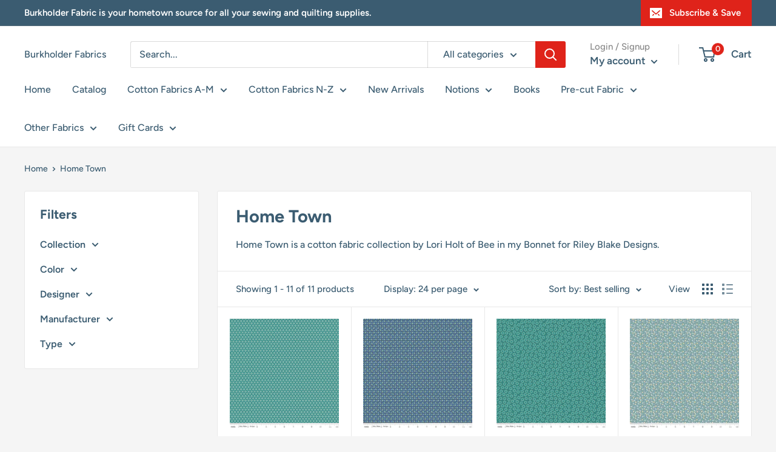

--- FILE ---
content_type: text/html; charset=utf-8
request_url: https://burkfabric.net/collections/home-town
body_size: 65013
content:
<!doctype html>

<html class="no-js" lang="en">
  <head>
    <meta charset="utf-8">
    <meta name="viewport" content="width=device-width, initial-scale=1.0, height=device-height, minimum-scale=1.0, maximum-scale=5.0">
    <meta name="theme-color" content="#df231a"><title>Home Town
</title><meta name="description" content="Home Town is a cotton fabric collection by Lori Holt of Bee in my Bonnet for Riley Blake Designs."><link rel="canonical" href="https://burkfabric.net/collections/home-town"><link rel="shortcut icon" href="//burkfabric.net/cdn/shop/files/Burkholder_Fabrics_2_8f431d88-41c3-4bc5-92c6-424cb94d8cae_96x96.jpg?v=1701378788" type="image/png"><link rel="preload" as="style" href="//burkfabric.net/cdn/shop/t/8/assets/theme.css?v=54638749410076340481736183847">
    <link rel="preload" as="script" href="//burkfabric.net/cdn/shop/t/8/assets/theme.js?v=26206341219546065721736183847">
    <link rel="preconnect" href="https://cdn.shopify.com">
    <link rel="preconnect" href="https://fonts.shopifycdn.com">
    <link rel="dns-prefetch" href="https://productreviews.shopifycdn.com">
    <link rel="dns-prefetch" href="https://ajax.googleapis.com">
    <link rel="dns-prefetch" href="https://maps.googleapis.com">
    <link rel="dns-prefetch" href="https://maps.gstatic.com">

    <meta property="og:type" content="website">
  <meta property="og:title" content="Home Town">
  <meta property="og:image" content="http://burkfabric.net/cdn/shop/files/RILEY_BLAKE_Home_Town_-_C13595-TEAL_-_Cotton_Fabric.jpg?v=1690314149">
  <meta property="og:image:secure_url" content="https://burkfabric.net/cdn/shop/files/RILEY_BLAKE_Home_Town_-_C13595-TEAL_-_Cotton_Fabric.jpg?v=1690314149">
  <meta property="og:image:width" content="1200">
  <meta property="og:image:height" content="1200"><meta property="og:description" content="Home Town is a cotton fabric collection by Lori Holt of Bee in my Bonnet for Riley Blake Designs."><meta property="og:url" content="https://burkfabric.net/collections/home-town">
<meta property="og:site_name" content="Burkholder Fabrics"><meta name="twitter:card" content="summary"><meta name="twitter:title" content="Home Town">
  <meta name="twitter:description" content="Home Town is a cotton fabric collection by Lori Holt of Bee in my Bonnet for Riley Blake Designs.">
  <meta name="twitter:image" content="https://burkfabric.net/cdn/shop/files/RILEY_BLAKE_Home_Town_-_C13595-TEAL_-_Cotton_Fabric_600x600_crop_center.jpg?v=1690314149">
    <link rel="preload" href="//burkfabric.net/cdn/fonts/figtree/figtree_n7.2fd9bfe01586148e644724096c9d75e8c7a90e55.woff2" as="font" type="font/woff2" crossorigin>
<link rel="preload" href="//burkfabric.net/cdn/fonts/figtree/figtree_n5.3b6b7df38aa5986536945796e1f947445832047c.woff2" as="font" type="font/woff2" crossorigin>

<style>
  @font-face {
  font-family: Figtree;
  font-weight: 700;
  font-style: normal;
  font-display: swap;
  src: url("//burkfabric.net/cdn/fonts/figtree/figtree_n7.2fd9bfe01586148e644724096c9d75e8c7a90e55.woff2") format("woff2"),
       url("//burkfabric.net/cdn/fonts/figtree/figtree_n7.ea05de92d862f9594794ab281c4c3a67501ef5fc.woff") format("woff");
}

  @font-face {
  font-family: Figtree;
  font-weight: 500;
  font-style: normal;
  font-display: swap;
  src: url("//burkfabric.net/cdn/fonts/figtree/figtree_n5.3b6b7df38aa5986536945796e1f947445832047c.woff2") format("woff2"),
       url("//burkfabric.net/cdn/fonts/figtree/figtree_n5.f26bf6dcae278b0ed902605f6605fa3338e81dab.woff") format("woff");
}

@font-face {
  font-family: Figtree;
  font-weight: 600;
  font-style: normal;
  font-display: swap;
  src: url("//burkfabric.net/cdn/fonts/figtree/figtree_n6.9d1ea52bb49a0a86cfd1b0383d00f83d3fcc14de.woff2") format("woff2"),
       url("//burkfabric.net/cdn/fonts/figtree/figtree_n6.f0fcdea525a0e47b2ae4ab645832a8e8a96d31d3.woff") format("woff");
}

@font-face {
  font-family: Figtree;
  font-weight: 700;
  font-style: italic;
  font-display: swap;
  src: url("//burkfabric.net/cdn/fonts/figtree/figtree_i7.06add7096a6f2ab742e09ec7e498115904eda1fe.woff2") format("woff2"),
       url("//burkfabric.net/cdn/fonts/figtree/figtree_i7.ee584b5fcaccdbb5518c0228158941f8df81b101.woff") format("woff");
}


  @font-face {
  font-family: Figtree;
  font-weight: 700;
  font-style: normal;
  font-display: swap;
  src: url("//burkfabric.net/cdn/fonts/figtree/figtree_n7.2fd9bfe01586148e644724096c9d75e8c7a90e55.woff2") format("woff2"),
       url("//burkfabric.net/cdn/fonts/figtree/figtree_n7.ea05de92d862f9594794ab281c4c3a67501ef5fc.woff") format("woff");
}

  @font-face {
  font-family: Figtree;
  font-weight: 500;
  font-style: italic;
  font-display: swap;
  src: url("//burkfabric.net/cdn/fonts/figtree/figtree_i5.969396f679a62854cf82dbf67acc5721e41351f0.woff2") format("woff2"),
       url("//burkfabric.net/cdn/fonts/figtree/figtree_i5.93bc1cad6c73ca9815f9777c49176dfc9d2890dd.woff") format("woff");
}

  @font-face {
  font-family: Figtree;
  font-weight: 700;
  font-style: italic;
  font-display: swap;
  src: url("//burkfabric.net/cdn/fonts/figtree/figtree_i7.06add7096a6f2ab742e09ec7e498115904eda1fe.woff2") format("woff2"),
       url("//burkfabric.net/cdn/fonts/figtree/figtree_i7.ee584b5fcaccdbb5518c0228158941f8df81b101.woff") format("woff");
}


  :root {
    --default-text-font-size : 15px;
    --base-text-font-size    : 16px;
    --heading-font-family    : Figtree, sans-serif;
    --heading-font-weight    : 700;
    --heading-font-style     : normal;
    --text-font-family       : Figtree, sans-serif;
    --text-font-weight       : 500;
    --text-font-style        : normal;
    --text-font-bolder-weight: 600;
    --text-link-decoration   : underline;

    --text-color               : #3b5c71;
    --text-color-rgb           : 59, 92, 113;
    --heading-color            : #3b5c71;
    --border-color             : #e8e8e8;
    --border-color-rgb         : 232, 232, 232;
    --form-border-color        : #dbdbdb;
    --accent-color             : #df231a;
    --accent-color-rgb         : 223, 35, 26;
    --link-color               : #df231a;
    --link-color-hover         : #9a1812;
    --background               : #f5f5f5;
    --secondary-background     : #ffffff;
    --secondary-background-rgb : 255, 255, 255;
    --accent-background        : rgba(223, 35, 26, 0.08);

    --input-background: #ffffff;

    --error-color       : #df231a;
    --error-background  : rgba(223, 35, 26, 0.07);
    --success-color     : #1c7b36;
    --success-background: rgba(28, 123, 54, 0.11);

    --primary-button-background      : #df231a;
    --primary-button-background-rgb  : 223, 35, 26;
    --primary-button-text-color      : #ffffff;
    --secondary-button-background    : #222021;
    --secondary-button-background-rgb: 34, 32, 33;
    --secondary-button-text-color    : #ffffff;

    --header-background      : #ffffff;
    --header-text-color      : #3b5c71;
    --header-light-text-color: #898989;
    --header-border-color    : rgba(137, 137, 137, 0.3);
    --header-accent-color    : #df231a;

    --footer-background-color:    #3b5c71;
    --footer-heading-text-color:  #ffffff;
    --footer-body-text-color:     #ffffff;
    --footer-body-text-color-rgb: 255, 255, 255;
    --footer-accent-color:        #df231a;
    --footer-accent-color-rgb:    223, 35, 26;
    --footer-border:              none;
    
    --flickity-arrow-color: #b5b5b5;--product-on-sale-accent           : #cf0e0e;
    --product-on-sale-accent-rgb       : 207, 14, 14;
    --product-on-sale-color            : #ffffff;
    --product-in-stock-color           : #1c7b36;
    --product-low-stock-color          : #cf0e0e;
    --product-sold-out-color           : #8a9297;
    --product-custom-label-1-background: #3f6ab1;
    --product-custom-label-1-color     : #ffffff;
    --product-custom-label-2-background: #8a44ae;
    --product-custom-label-2-color     : #ffffff;
    --product-review-star-color        : #ffbd00;

    --mobile-container-gutter : 20px;
    --desktop-container-gutter: 40px;
  }
</style>

<script>
  // IE11 does not have support for CSS variables, so we have to polyfill them
  if (!(((window || {}).CSS || {}).supports && window.CSS.supports('(--a: 0)'))) {
    const script = document.createElement('script');
    script.type = 'text/javascript';
    script.src = 'https://cdn.jsdelivr.net/npm/css-vars-ponyfill@2';
    script.onload = function() {
      cssVars({});
    };

    document.getElementsByTagName('head')[0].appendChild(script);
  }
</script>


    <script>window.performance && window.performance.mark && window.performance.mark('shopify.content_for_header.start');</script><meta name="google-site-verification" content="8QS6-EDwS64LTSjnK3v517qy6G6x_j94iN_CGabzHY8">
<meta id="shopify-digital-wallet" name="shopify-digital-wallet" content="/52467105950/digital_wallets/dialog">
<meta name="shopify-checkout-api-token" content="ca62a8b625df9690851a2034cfbc0d56">
<meta id="in-context-paypal-metadata" data-shop-id="52467105950" data-venmo-supported="true" data-environment="production" data-locale="en_US" data-paypal-v4="true" data-currency="USD">
<link rel="alternate" type="application/atom+xml" title="Feed" href="/collections/home-town.atom" />
<link rel="alternate" type="application/json+oembed" href="https://burkfabric.net/collections/home-town.oembed">
<script async="async" src="/checkouts/internal/preloads.js?locale=en-US"></script>
<script id="shopify-features" type="application/json">{"accessToken":"ca62a8b625df9690851a2034cfbc0d56","betas":["rich-media-storefront-analytics"],"domain":"burkfabric.net","predictiveSearch":true,"shopId":52467105950,"locale":"en"}</script>
<script>var Shopify = Shopify || {};
Shopify.shop = "burkholder-fabrics.myshopify.com";
Shopify.locale = "en";
Shopify.currency = {"active":"USD","rate":"1.0"};
Shopify.country = "US";
Shopify.theme = {"name":"[FSA]-Warehouse-updated | Gist Edits","id":147916488950,"schema_name":"Warehouse","schema_version":"1.16.5","theme_store_id":null,"role":"main"};
Shopify.theme.handle = "null";
Shopify.theme.style = {"id":null,"handle":null};
Shopify.cdnHost = "burkfabric.net/cdn";
Shopify.routes = Shopify.routes || {};
Shopify.routes.root = "/";</script>
<script type="module">!function(o){(o.Shopify=o.Shopify||{}).modules=!0}(window);</script>
<script>!function(o){function n(){var o=[];function n(){o.push(Array.prototype.slice.apply(arguments))}return n.q=o,n}var t=o.Shopify=o.Shopify||{};t.loadFeatures=n(),t.autoloadFeatures=n()}(window);</script>
<script id="shop-js-analytics" type="application/json">{"pageType":"collection"}</script>
<script defer="defer" async type="module" src="//burkfabric.net/cdn/shopifycloud/shop-js/modules/v2/client.init-shop-cart-sync_BT-GjEfc.en.esm.js"></script>
<script defer="defer" async type="module" src="//burkfabric.net/cdn/shopifycloud/shop-js/modules/v2/chunk.common_D58fp_Oc.esm.js"></script>
<script defer="defer" async type="module" src="//burkfabric.net/cdn/shopifycloud/shop-js/modules/v2/chunk.modal_xMitdFEc.esm.js"></script>
<script type="module">
  await import("//burkfabric.net/cdn/shopifycloud/shop-js/modules/v2/client.init-shop-cart-sync_BT-GjEfc.en.esm.js");
await import("//burkfabric.net/cdn/shopifycloud/shop-js/modules/v2/chunk.common_D58fp_Oc.esm.js");
await import("//burkfabric.net/cdn/shopifycloud/shop-js/modules/v2/chunk.modal_xMitdFEc.esm.js");

  window.Shopify.SignInWithShop?.initShopCartSync?.({"fedCMEnabled":true,"windoidEnabled":true});

</script>
<script>(function() {
  var isLoaded = false;
  function asyncLoad() {
    if (isLoaded) return;
    isLoaded = true;
    var urls = ["https:\/\/cdn.giftcardpro.app\/build\/storefront\/storefront.js?shop=burkholder-fabrics.myshopify.com"];
    for (var i = 0; i < urls.length; i++) {
      var s = document.createElement('script');
      s.type = 'text/javascript';
      s.async = true;
      s.src = urls[i];
      var x = document.getElementsByTagName('script')[0];
      x.parentNode.insertBefore(s, x);
    }
  };
  if(window.attachEvent) {
    window.attachEvent('onload', asyncLoad);
  } else {
    window.addEventListener('load', asyncLoad, false);
  }
})();</script>
<script id="__st">var __st={"a":52467105950,"offset":-18000,"reqid":"9c0cd5de-7d85-4871-aee3-55000adfa9ab-1769221983","pageurl":"burkfabric.net\/collections\/home-town","u":"d2d9c6e5c5d4","p":"collection","rtyp":"collection","rid":405324660982};</script>
<script>window.ShopifyPaypalV4VisibilityTracking = true;</script>
<script id="captcha-bootstrap">!function(){'use strict';const t='contact',e='account',n='new_comment',o=[[t,t],['blogs',n],['comments',n],[t,'customer']],c=[[e,'customer_login'],[e,'guest_login'],[e,'recover_customer_password'],[e,'create_customer']],r=t=>t.map((([t,e])=>`form[action*='/${t}']:not([data-nocaptcha='true']) input[name='form_type'][value='${e}']`)).join(','),a=t=>()=>t?[...document.querySelectorAll(t)].map((t=>t.form)):[];function s(){const t=[...o],e=r(t);return a(e)}const i='password',u='form_key',d=['recaptcha-v3-token','g-recaptcha-response','h-captcha-response',i],f=()=>{try{return window.sessionStorage}catch{return}},m='__shopify_v',_=t=>t.elements[u];function p(t,e,n=!1){try{const o=window.sessionStorage,c=JSON.parse(o.getItem(e)),{data:r}=function(t){const{data:e,action:n}=t;return t[m]||n?{data:e,action:n}:{data:t,action:n}}(c);for(const[e,n]of Object.entries(r))t.elements[e]&&(t.elements[e].value=n);n&&o.removeItem(e)}catch(o){console.error('form repopulation failed',{error:o})}}const l='form_type',E='cptcha';function T(t){t.dataset[E]=!0}const w=window,h=w.document,L='Shopify',v='ce_forms',y='captcha';let A=!1;((t,e)=>{const n=(g='f06e6c50-85a8-45c8-87d0-21a2b65856fe',I='https://cdn.shopify.com/shopifycloud/storefront-forms-hcaptcha/ce_storefront_forms_captcha_hcaptcha.v1.5.2.iife.js',D={infoText:'Protected by hCaptcha',privacyText:'Privacy',termsText:'Terms'},(t,e,n)=>{const o=w[L][v],c=o.bindForm;if(c)return c(t,g,e,D).then(n);var r;o.q.push([[t,g,e,D],n]),r=I,A||(h.body.append(Object.assign(h.createElement('script'),{id:'captcha-provider',async:!0,src:r})),A=!0)});var g,I,D;w[L]=w[L]||{},w[L][v]=w[L][v]||{},w[L][v].q=[],w[L][y]=w[L][y]||{},w[L][y].protect=function(t,e){n(t,void 0,e),T(t)},Object.freeze(w[L][y]),function(t,e,n,w,h,L){const[v,y,A,g]=function(t,e,n){const i=e?o:[],u=t?c:[],d=[...i,...u],f=r(d),m=r(i),_=r(d.filter((([t,e])=>n.includes(e))));return[a(f),a(m),a(_),s()]}(w,h,L),I=t=>{const e=t.target;return e instanceof HTMLFormElement?e:e&&e.form},D=t=>v().includes(t);t.addEventListener('submit',(t=>{const e=I(t);if(!e)return;const n=D(e)&&!e.dataset.hcaptchaBound&&!e.dataset.recaptchaBound,o=_(e),c=g().includes(e)&&(!o||!o.value);(n||c)&&t.preventDefault(),c&&!n&&(function(t){try{if(!f())return;!function(t){const e=f();if(!e)return;const n=_(t);if(!n)return;const o=n.value;o&&e.removeItem(o)}(t);const e=Array.from(Array(32),(()=>Math.random().toString(36)[2])).join('');!function(t,e){_(t)||t.append(Object.assign(document.createElement('input'),{type:'hidden',name:u})),t.elements[u].value=e}(t,e),function(t,e){const n=f();if(!n)return;const o=[...t.querySelectorAll(`input[type='${i}']`)].map((({name:t})=>t)),c=[...d,...o],r={};for(const[a,s]of new FormData(t).entries())c.includes(a)||(r[a]=s);n.setItem(e,JSON.stringify({[m]:1,action:t.action,data:r}))}(t,e)}catch(e){console.error('failed to persist form',e)}}(e),e.submit())}));const S=(t,e)=>{t&&!t.dataset[E]&&(n(t,e.some((e=>e===t))),T(t))};for(const o of['focusin','change'])t.addEventListener(o,(t=>{const e=I(t);D(e)&&S(e,y())}));const B=e.get('form_key'),M=e.get(l),P=B&&M;t.addEventListener('DOMContentLoaded',(()=>{const t=y();if(P)for(const e of t)e.elements[l].value===M&&p(e,B);[...new Set([...A(),...v().filter((t=>'true'===t.dataset.shopifyCaptcha))])].forEach((e=>S(e,t)))}))}(h,new URLSearchParams(w.location.search),n,t,e,['guest_login'])})(!0,!0)}();</script>
<script integrity="sha256-4kQ18oKyAcykRKYeNunJcIwy7WH5gtpwJnB7kiuLZ1E=" data-source-attribution="shopify.loadfeatures" defer="defer" src="//burkfabric.net/cdn/shopifycloud/storefront/assets/storefront/load_feature-a0a9edcb.js" crossorigin="anonymous"></script>
<script data-source-attribution="shopify.dynamic_checkout.dynamic.init">var Shopify=Shopify||{};Shopify.PaymentButton=Shopify.PaymentButton||{isStorefrontPortableWallets:!0,init:function(){window.Shopify.PaymentButton.init=function(){};var t=document.createElement("script");t.src="https://burkfabric.net/cdn/shopifycloud/portable-wallets/latest/portable-wallets.en.js",t.type="module",document.head.appendChild(t)}};
</script>
<script data-source-attribution="shopify.dynamic_checkout.buyer_consent">
  function portableWalletsHideBuyerConsent(e){var t=document.getElementById("shopify-buyer-consent"),n=document.getElementById("shopify-subscription-policy-button");t&&n&&(t.classList.add("hidden"),t.setAttribute("aria-hidden","true"),n.removeEventListener("click",e))}function portableWalletsShowBuyerConsent(e){var t=document.getElementById("shopify-buyer-consent"),n=document.getElementById("shopify-subscription-policy-button");t&&n&&(t.classList.remove("hidden"),t.removeAttribute("aria-hidden"),n.addEventListener("click",e))}window.Shopify?.PaymentButton&&(window.Shopify.PaymentButton.hideBuyerConsent=portableWalletsHideBuyerConsent,window.Shopify.PaymentButton.showBuyerConsent=portableWalletsShowBuyerConsent);
</script>
<script data-source-attribution="shopify.dynamic_checkout.cart.bootstrap">document.addEventListener("DOMContentLoaded",(function(){function t(){return document.querySelector("shopify-accelerated-checkout-cart, shopify-accelerated-checkout")}if(t())Shopify.PaymentButton.init();else{new MutationObserver((function(e,n){t()&&(Shopify.PaymentButton.init(),n.disconnect())})).observe(document.body,{childList:!0,subtree:!0})}}));
</script>
<link id="shopify-accelerated-checkout-styles" rel="stylesheet" media="screen" href="https://burkfabric.net/cdn/shopifycloud/portable-wallets/latest/accelerated-checkout-backwards-compat.css" crossorigin="anonymous">
<style id="shopify-accelerated-checkout-cart">
        #shopify-buyer-consent {
  margin-top: 1em;
  display: inline-block;
  width: 100%;
}

#shopify-buyer-consent.hidden {
  display: none;
}

#shopify-subscription-policy-button {
  background: none;
  border: none;
  padding: 0;
  text-decoration: underline;
  font-size: inherit;
  cursor: pointer;
}

#shopify-subscription-policy-button::before {
  box-shadow: none;
}

      </style>

<script>window.performance && window.performance.mark && window.performance.mark('shopify.content_for_header.end');</script>

    <link rel="stylesheet" href="//burkfabric.net/cdn/shop/t/8/assets/theme.css?v=54638749410076340481736183847">

    


  <script type="application/ld+json">
  {
    "@context": "http://schema.org",
    "@type": "BreadcrumbList",
  "itemListElement": [{
      "@type": "ListItem",
      "position": 1,
      "name": "Home",
      "item": "https://burkfabric.net"
    },{
          "@type": "ListItem",
          "position": 2,
          "name": "Home Town",
          "item": "https://burkfabric.net/collections/home-town"
        }]
  }
  </script>


    <script>
      // This allows to expose several variables to the global scope, to be used in scripts
      window.theme = {
        pageType: "collection",
        // Fabric Shop App -- Start
        cartCount: 0,
        // Fabric Shop App -- End
        moneyFormat: "${{amount}}",
        moneyWithCurrencyFormat: "${{amount}} USD",
        showDiscount: true,
        discountMode: "percentage",
        searchMode: "product",
        searchUnavailableProducts: "last",
        cartType: "page"
      };

      window.routes = {
        rootUrl: "\/",
        rootUrlWithoutSlash: '',
        cartUrl: "\/cart",
        cartAddUrl: "\/cart\/add",
        cartChangeUrl: "\/cart\/change",
        searchUrl: "\/search",
        productRecommendationsUrl: "\/recommendations\/products"
      };

      window.languages = {
        productRegularPrice: "Regular price",
        productSalePrice: "Sale price",
        collectionOnSaleLabel: "Save {{savings}}",
        productFormUnavailable: "Unavailable",
        productFormAddToCart: "Add to cart",
        productFormSoldOut: "Sold out",
        productAdded: "Product has been added to your cart",
        productAddedShort: "Added!",
        shippingEstimatorNoResults: "No shipping could be found for your address.",
        shippingEstimatorOneResult: "There is one shipping rate for your address:",
        shippingEstimatorMultipleResults: "There are {{count}} shipping rates for your address:",
        shippingEstimatorErrors: "There are some errors:"
      };

      window.lazySizesConfig = {
        loadHidden: false,
        hFac: 0.8,
        expFactor: 3,
        customMedia: {
          '--phone': '(max-width: 640px)',
          '--tablet': '(min-width: 641px) and (max-width: 1023px)',
          '--lap': '(min-width: 1024px)'
        }
      };

      document.documentElement.className = document.documentElement.className.replace('no-js', 'js');
    </script><script src="//burkfabric.net/cdn/shop/t/8/assets/theme.js?v=26206341219546065721736183847" defer></script>
    <script src="//burkfabric.net/cdn/shop/t/8/assets/custom.js?v=90373254691674712701736183847" defer></script><script>
        (function () {
          window.onpageshow = function() {
            // We force re-freshing the cart content onpageshow, as most browsers will serve a cache copy when hitting the
            // back button, which cause staled data
            document.documentElement.dispatchEvent(new CustomEvent('cart:refresh', {
              bubbles: true,
              detail: {scrollToTop: false}
            }));
          };
        })();
      </script>



<script>
  var fqa = {"product":{"Yardage":{"unit":"yd","multiplier":4,"multi":4,"divider":0.25,"minimum":2,"min":2,"property":"Cut Length","unit_per_short":"\/yd","unit_per_long":"per yard","unit_name":"yard","strings":{"unit_singular":"Yard","unit_plural":"Yards","separator_less_then_one":" of a ","separator_more_then_one":" Continuous "}}},"strings":{"separator_less_then_one":" of a ","separator_more_then_one":" Continuous ","unit_singular":"Yard","unit_plural":"Yards"}};
  var cartJson = {"note":null,"attributes":{},"original_total_price":0,"total_price":0,"total_discount":0,"total_weight":0.0,"item_count":0,"items":[],"requires_shipping":false,"currency":"USD","items_subtotal_price":0,"cart_level_discount_applications":[],"checkout_charge_amount":0};
  var themeName = "Warehouse";
</script>


<script src="https://cdn.fabricshop.app/v2.1.0/FabricShop.js?shop=burkholder-fabrics.myshopify.com" crossorigin="anonymous" defer></script>




<style>

/* Button Childern CSS to fix events */
[data-fsa-add-to-cart] > *,
button[name=checkout] > *,
input[name=checkout] > *,
button[name=update] > *,
input[name=update]  > * {
  pointer-events: none;
}

button[data-fsa-minus-cart],
button[data-fsa-plus-cart],
button[data-fsa-minus],
button[data-fsa-plus] {
  box-sizing: inherit;
  border-width: 0;
  border-style: solid;
  border-color: #e2e8f0;
  font-family: inherit;
  margin: 0;
  overflow: visible;
  text-transform: none;
  -webkit-appearance: button;
  background: transparent;
  cursor: pointer;
  line-height: inherit;
  background-color: #e2e8f0;
  font-weight: 700;
  padding-top: 0.25rem;
  padding-bottom: 0.25rem;
  padding-left: 0.75rem;
  padding-right: 0.75rem;
  color: #2d3748;
  font-size: 1.125rem;
}

button[data-fsa-plus-cart],
button[data-fsa-plus] {
  border-top-right-radius: 0.25rem;
  border-bottom-right-radius: 0.25rem;
}

button[data-fsa-minus-cart],
button[data-fsa-minus] {
  border-top-left-radius: 0.25rem;
  border-bottom-left-radius: 0.25rem;
}

button[data-fsa-minus-cart]:not([disabled]):hover,
button[data-fsa-plus-cart]:not([disabled]):hover,
button[data-fsa-minus]:not([disabled]):hover,
button[data-fsa-plus]:not([disabled]):hover {
  background-color: #cbd5e0;
}

button[data-fsa-minus-cart]:focus,
button[data-fsa-plus-cart]:focus,
button[data-fsa-minus]:focus,
button[data-fsa-plus]:focus {
  outline: 1px dotted;
  outline: 5px auto -webkit-focus-ring-color;
}

button[data-fsa-minus-cart]:disabled,
button[data-fsa-plus-cart]:disabled,
button[data-fsa-minus]:disabled,
button[data-fsa-plus]:disabled {
  cursor: not-allowed;
}

input[data-fsa-input-cart],
input[data-fsa-input] {
  box-sizing: inherit;
  border-width: 0;
  border-style: solid;
  border-color: #e2e8f0;
  font-family: inherit;
  font-size: 16px;
  margin: 0;
  overflow: visible;
  padding: 0;
  line-height: inherit;
  color: #333;
  text-align: center;
  width: 3rem;
}

div[data-fsa-container-cart],
div[data-fsa-container-product] {
  font-family: -apple-system, BlinkMacSystemFont, "Segoe UI", Roboto,
    "Helvetica Neue", Arial, "Noto Sans", sans-serif, "Apple Color Emoji",
    "Segoe UI Emoji", "Segoe UI Symbol", "Noto Color Emoji";
  line-height: 1.5;
  box-sizing: inherit;
  border-width: 0;
  border-style: solid;
  border-color: #e2e8f0;
  display: inline-flex;
}

/* Additional styles */
input[data-fsa-input-cart],
input[data-fsa-input] {
  display: inline-block;
  background-color: white;
  border-radius: 0;
  min-height: 0;
}

/* Custom CSS */
[data-fsa-unit-long-type]:after {
font-size: 65%;
margin-left: 3px;
}
[data-fsa-unit-short-type]:after {
font-size: 70%;
margin-left: 2px;
}
{% if request.page_type == 'collection' %}
[data-fsa-container-product] {
margin: 5px;
}
{% endif %}

/* Units */


[data-fsa-unit-long-type="Yardage"]:after {
  content: "per yard";
}

[data-fsa-unit-short-type="Yardage"]:after {
  content: "/yd";
}

</style>





 <script defer>

  /**
   * IMPORTANT!
   * Do not edit this file. Any changes made could be overwritten by at
   * any time. If you need assistance, please reach out to us at support@gist-apps.com.
   */

  if (typeof(GIST) == 'undefined') {
    window.GIST = GIST = {};
  }
  if (typeof(GIST.f) == 'undefined') {
    GIST.f = {};
  }


</script>



  	 
<link href="https://monorail-edge.shopifysvc.com" rel="dns-prefetch">
<script>(function(){if ("sendBeacon" in navigator && "performance" in window) {try {var session_token_from_headers = performance.getEntriesByType('navigation')[0].serverTiming.find(x => x.name == '_s').description;} catch {var session_token_from_headers = undefined;}var session_cookie_matches = document.cookie.match(/_shopify_s=([^;]*)/);var session_token_from_cookie = session_cookie_matches && session_cookie_matches.length === 2 ? session_cookie_matches[1] : "";var session_token = session_token_from_headers || session_token_from_cookie || "";function handle_abandonment_event(e) {var entries = performance.getEntries().filter(function(entry) {return /monorail-edge.shopifysvc.com/.test(entry.name);});if (!window.abandonment_tracked && entries.length === 0) {window.abandonment_tracked = true;var currentMs = Date.now();var navigation_start = performance.timing.navigationStart;var payload = {shop_id: 52467105950,url: window.location.href,navigation_start,duration: currentMs - navigation_start,session_token,page_type: "collection"};window.navigator.sendBeacon("https://monorail-edge.shopifysvc.com/v1/produce", JSON.stringify({schema_id: "online_store_buyer_site_abandonment/1.1",payload: payload,metadata: {event_created_at_ms: currentMs,event_sent_at_ms: currentMs}}));}}window.addEventListener('pagehide', handle_abandonment_event);}}());</script>
<script id="web-pixels-manager-setup">(function e(e,d,r,n,o){if(void 0===o&&(o={}),!Boolean(null===(a=null===(i=window.Shopify)||void 0===i?void 0:i.analytics)||void 0===a?void 0:a.replayQueue)){var i,a;window.Shopify=window.Shopify||{};var t=window.Shopify;t.analytics=t.analytics||{};var s=t.analytics;s.replayQueue=[],s.publish=function(e,d,r){return s.replayQueue.push([e,d,r]),!0};try{self.performance.mark("wpm:start")}catch(e){}var l=function(){var e={modern:/Edge?\/(1{2}[4-9]|1[2-9]\d|[2-9]\d{2}|\d{4,})\.\d+(\.\d+|)|Firefox\/(1{2}[4-9]|1[2-9]\d|[2-9]\d{2}|\d{4,})\.\d+(\.\d+|)|Chrom(ium|e)\/(9{2}|\d{3,})\.\d+(\.\d+|)|(Maci|X1{2}).+ Version\/(15\.\d+|(1[6-9]|[2-9]\d|\d{3,})\.\d+)([,.]\d+|)( \(\w+\)|)( Mobile\/\w+|) Safari\/|Chrome.+OPR\/(9{2}|\d{3,})\.\d+\.\d+|(CPU[ +]OS|iPhone[ +]OS|CPU[ +]iPhone|CPU IPhone OS|CPU iPad OS)[ +]+(15[._]\d+|(1[6-9]|[2-9]\d|\d{3,})[._]\d+)([._]\d+|)|Android:?[ /-](13[3-9]|1[4-9]\d|[2-9]\d{2}|\d{4,})(\.\d+|)(\.\d+|)|Android.+Firefox\/(13[5-9]|1[4-9]\d|[2-9]\d{2}|\d{4,})\.\d+(\.\d+|)|Android.+Chrom(ium|e)\/(13[3-9]|1[4-9]\d|[2-9]\d{2}|\d{4,})\.\d+(\.\d+|)|SamsungBrowser\/([2-9]\d|\d{3,})\.\d+/,legacy:/Edge?\/(1[6-9]|[2-9]\d|\d{3,})\.\d+(\.\d+|)|Firefox\/(5[4-9]|[6-9]\d|\d{3,})\.\d+(\.\d+|)|Chrom(ium|e)\/(5[1-9]|[6-9]\d|\d{3,})\.\d+(\.\d+|)([\d.]+$|.*Safari\/(?![\d.]+ Edge\/[\d.]+$))|(Maci|X1{2}).+ Version\/(10\.\d+|(1[1-9]|[2-9]\d|\d{3,})\.\d+)([,.]\d+|)( \(\w+\)|)( Mobile\/\w+|) Safari\/|Chrome.+OPR\/(3[89]|[4-9]\d|\d{3,})\.\d+\.\d+|(CPU[ +]OS|iPhone[ +]OS|CPU[ +]iPhone|CPU IPhone OS|CPU iPad OS)[ +]+(10[._]\d+|(1[1-9]|[2-9]\d|\d{3,})[._]\d+)([._]\d+|)|Android:?[ /-](13[3-9]|1[4-9]\d|[2-9]\d{2}|\d{4,})(\.\d+|)(\.\d+|)|Mobile Safari.+OPR\/([89]\d|\d{3,})\.\d+\.\d+|Android.+Firefox\/(13[5-9]|1[4-9]\d|[2-9]\d{2}|\d{4,})\.\d+(\.\d+|)|Android.+Chrom(ium|e)\/(13[3-9]|1[4-9]\d|[2-9]\d{2}|\d{4,})\.\d+(\.\d+|)|Android.+(UC? ?Browser|UCWEB|U3)[ /]?(15\.([5-9]|\d{2,})|(1[6-9]|[2-9]\d|\d{3,})\.\d+)\.\d+|SamsungBrowser\/(5\.\d+|([6-9]|\d{2,})\.\d+)|Android.+MQ{2}Browser\/(14(\.(9|\d{2,})|)|(1[5-9]|[2-9]\d|\d{3,})(\.\d+|))(\.\d+|)|K[Aa][Ii]OS\/(3\.\d+|([4-9]|\d{2,})\.\d+)(\.\d+|)/},d=e.modern,r=e.legacy,n=navigator.userAgent;return n.match(d)?"modern":n.match(r)?"legacy":"unknown"}(),u="modern"===l?"modern":"legacy",c=(null!=n?n:{modern:"",legacy:""})[u],f=function(e){return[e.baseUrl,"/wpm","/b",e.hashVersion,"modern"===e.buildTarget?"m":"l",".js"].join("")}({baseUrl:d,hashVersion:r,buildTarget:u}),m=function(e){var d=e.version,r=e.bundleTarget,n=e.surface,o=e.pageUrl,i=e.monorailEndpoint;return{emit:function(e){var a=e.status,t=e.errorMsg,s=(new Date).getTime(),l=JSON.stringify({metadata:{event_sent_at_ms:s},events:[{schema_id:"web_pixels_manager_load/3.1",payload:{version:d,bundle_target:r,page_url:o,status:a,surface:n,error_msg:t},metadata:{event_created_at_ms:s}}]});if(!i)return console&&console.warn&&console.warn("[Web Pixels Manager] No Monorail endpoint provided, skipping logging."),!1;try{return self.navigator.sendBeacon.bind(self.navigator)(i,l)}catch(e){}var u=new XMLHttpRequest;try{return u.open("POST",i,!0),u.setRequestHeader("Content-Type","text/plain"),u.send(l),!0}catch(e){return console&&console.warn&&console.warn("[Web Pixels Manager] Got an unhandled error while logging to Monorail."),!1}}}}({version:r,bundleTarget:l,surface:e.surface,pageUrl:self.location.href,monorailEndpoint:e.monorailEndpoint});try{o.browserTarget=l,function(e){var d=e.src,r=e.async,n=void 0===r||r,o=e.onload,i=e.onerror,a=e.sri,t=e.scriptDataAttributes,s=void 0===t?{}:t,l=document.createElement("script"),u=document.querySelector("head"),c=document.querySelector("body");if(l.async=n,l.src=d,a&&(l.integrity=a,l.crossOrigin="anonymous"),s)for(var f in s)if(Object.prototype.hasOwnProperty.call(s,f))try{l.dataset[f]=s[f]}catch(e){}if(o&&l.addEventListener("load",o),i&&l.addEventListener("error",i),u)u.appendChild(l);else{if(!c)throw new Error("Did not find a head or body element to append the script");c.appendChild(l)}}({src:f,async:!0,onload:function(){if(!function(){var e,d;return Boolean(null===(d=null===(e=window.Shopify)||void 0===e?void 0:e.analytics)||void 0===d?void 0:d.initialized)}()){var d=window.webPixelsManager.init(e)||void 0;if(d){var r=window.Shopify.analytics;r.replayQueue.forEach((function(e){var r=e[0],n=e[1],o=e[2];d.publishCustomEvent(r,n,o)})),r.replayQueue=[],r.publish=d.publishCustomEvent,r.visitor=d.visitor,r.initialized=!0}}},onerror:function(){return m.emit({status:"failed",errorMsg:"".concat(f," has failed to load")})},sri:function(e){var d=/^sha384-[A-Za-z0-9+/=]+$/;return"string"==typeof e&&d.test(e)}(c)?c:"",scriptDataAttributes:o}),m.emit({status:"loading"})}catch(e){m.emit({status:"failed",errorMsg:(null==e?void 0:e.message)||"Unknown error"})}}})({shopId: 52467105950,storefrontBaseUrl: "https://burkfabric.net",extensionsBaseUrl: "https://extensions.shopifycdn.com/cdn/shopifycloud/web-pixels-manager",monorailEndpoint: "https://monorail-edge.shopifysvc.com/unstable/produce_batch",surface: "storefront-renderer",enabledBetaFlags: ["2dca8a86"],webPixelsConfigList: [{"id":"521994486","configuration":"{\"config\":\"{\\\"pixel_id\\\":\\\"G-0FGDMJ2S4C\\\",\\\"target_country\\\":\\\"US\\\",\\\"gtag_events\\\":[{\\\"type\\\":\\\"search\\\",\\\"action_label\\\":[\\\"G-0FGDMJ2S4C\\\",\\\"AW-972121244\\\/bXY6CLLtgcMCEJzJxc8D\\\"]},{\\\"type\\\":\\\"begin_checkout\\\",\\\"action_label\\\":[\\\"G-0FGDMJ2S4C\\\",\\\"AW-972121244\\\/Rxi7CK_tgcMCEJzJxc8D\\\"]},{\\\"type\\\":\\\"view_item\\\",\\\"action_label\\\":[\\\"G-0FGDMJ2S4C\\\",\\\"AW-972121244\\\/c7ASCKntgcMCEJzJxc8D\\\",\\\"MC-1XDGQ8SZFQ\\\"]},{\\\"type\\\":\\\"purchase\\\",\\\"action_label\\\":[\\\"G-0FGDMJ2S4C\\\",\\\"AW-972121244\\\/4N9OCKbtgcMCEJzJxc8D\\\",\\\"MC-1XDGQ8SZFQ\\\"]},{\\\"type\\\":\\\"page_view\\\",\\\"action_label\\\":[\\\"G-0FGDMJ2S4C\\\",\\\"AW-972121244\\\/QVMOCKPtgcMCEJzJxc8D\\\",\\\"MC-1XDGQ8SZFQ\\\"]},{\\\"type\\\":\\\"add_payment_info\\\",\\\"action_label\\\":[\\\"G-0FGDMJ2S4C\\\",\\\"AW-972121244\\\/HWuVCLXtgcMCEJzJxc8D\\\"]},{\\\"type\\\":\\\"add_to_cart\\\",\\\"action_label\\\":[\\\"G-0FGDMJ2S4C\\\",\\\"AW-972121244\\\/wL3dCKztgcMCEJzJxc8D\\\"]}],\\\"enable_monitoring_mode\\\":false}\"}","eventPayloadVersion":"v1","runtimeContext":"OPEN","scriptVersion":"b2a88bafab3e21179ed38636efcd8a93","type":"APP","apiClientId":1780363,"privacyPurposes":[],"dataSharingAdjustments":{"protectedCustomerApprovalScopes":["read_customer_address","read_customer_email","read_customer_name","read_customer_personal_data","read_customer_phone"]}},{"id":"shopify-app-pixel","configuration":"{}","eventPayloadVersion":"v1","runtimeContext":"STRICT","scriptVersion":"0450","apiClientId":"shopify-pixel","type":"APP","privacyPurposes":["ANALYTICS","MARKETING"]},{"id":"shopify-custom-pixel","eventPayloadVersion":"v1","runtimeContext":"LAX","scriptVersion":"0450","apiClientId":"shopify-pixel","type":"CUSTOM","privacyPurposes":["ANALYTICS","MARKETING"]}],isMerchantRequest: false,initData: {"shop":{"name":"Burkholder Fabrics","paymentSettings":{"currencyCode":"USD"},"myshopifyDomain":"burkholder-fabrics.myshopify.com","countryCode":"US","storefrontUrl":"https:\/\/burkfabric.net"},"customer":null,"cart":null,"checkout":null,"productVariants":[],"purchasingCompany":null},},"https://burkfabric.net/cdn","fcfee988w5aeb613cpc8e4bc33m6693e112",{"modern":"","legacy":""},{"shopId":"52467105950","storefrontBaseUrl":"https:\/\/burkfabric.net","extensionBaseUrl":"https:\/\/extensions.shopifycdn.com\/cdn\/shopifycloud\/web-pixels-manager","surface":"storefront-renderer","enabledBetaFlags":"[\"2dca8a86\"]","isMerchantRequest":"false","hashVersion":"fcfee988w5aeb613cpc8e4bc33m6693e112","publish":"custom","events":"[[\"page_viewed\",{}],[\"collection_viewed\",{\"collection\":{\"id\":\"405324660982\",\"title\":\"Home Town\",\"productVariants\":[{\"price\":{\"amount\":3.0,\"currencyCode\":\"USD\"},\"product\":{\"title\":\"CWH Home Town - C13595-TEAL - Cotton Fabric\",\"vendor\":\"Christensen Wholesale\",\"id\":\"8051642499318\",\"untranslatedTitle\":\"CWH Home Town - C13595-TEAL - Cotton Fabric\",\"url\":\"\/products\/riley-blake-home-town-c13595-teal-cotton-fabric\",\"type\":\"Yardage\"},\"id\":\"45231709552886\",\"image\":{\"src\":\"\/\/burkfabric.net\/cdn\/shop\/files\/RILEY_BLAKE_Home_Town_-_C13595-TEAL_-_Cotton_Fabric.jpg?v=1690314149\"},\"sku\":\"C43834\",\"title\":\"Default Title\",\"untranslatedTitle\":\"Default Title\"},{\"price\":{\"amount\":3.0,\"currencyCode\":\"USD\"},\"product\":{\"title\":\"CWH Home Town - C13597-DENIM - Cotton Fabric\",\"vendor\":\"Christensen Wholesale\",\"id\":\"8051642564854\",\"untranslatedTitle\":\"CWH Home Town - C13597-DENIM - Cotton Fabric\",\"url\":\"\/products\/riley-blake-home-town-c13597-denim-cotton-fabric\",\"type\":\"Yardage\"},\"id\":\"45231709618422\",\"image\":{\"src\":\"\/\/burkfabric.net\/cdn\/shop\/files\/RILEY_BLAKE_Home_Town_-_C13597-DENIM_-_Cotton_Fabric.jpg?v=1690314154\"},\"sku\":\"C43836\",\"title\":\"Default Title\",\"untranslatedTitle\":\"Default Title\"},{\"price\":{\"amount\":3.0,\"currencyCode\":\"USD\"},\"product\":{\"title\":\"CWH Home Town - C13593-TEAL - Cotton Fabric\",\"vendor\":\"Christensen Wholesale\",\"id\":\"8051628933366\",\"untranslatedTitle\":\"CWH Home Town - C13593-TEAL - Cotton Fabric\",\"url\":\"\/products\/riley-blake-home-town-c13593-teal-cotton-fabric\",\"type\":\"Yardage\"},\"id\":\"45231675212022\",\"image\":{\"src\":\"\/\/burkfabric.net\/cdn\/shop\/files\/RILEY_BLAKE_Home_Town_-_C13593-TEAL_-_Cotton_Fabric.jpg?v=1690314133\"},\"sku\":\"C43829\",\"title\":\"Default Title\",\"untranslatedTitle\":\"Default Title\"},{\"price\":{\"amount\":3.0,\"currencyCode\":\"USD\"},\"product\":{\"title\":\"CWH Home Town - C13592-HEIRCOTTAGE - Cotton Fabric\",\"vendor\":\"Riley Blake Designs\",\"id\":\"8051628900598\",\"untranslatedTitle\":\"CWH Home Town - C13592-HEIRCOTTAGE - Cotton Fabric\",\"url\":\"\/products\/riley-blake-home-town-c13592-heircottage-cotton-fabric\",\"type\":\"Yardage\"},\"id\":\"45231675179254\",\"image\":{\"src\":\"\/\/burkfabric.net\/cdn\/shop\/files\/RILEY_BLAKE_Home_Town_-_C13592-HEIRCOTTAGE_-_Cotton_Fabric.jpg?v=1690314130\"},\"sku\":\"C43828\",\"title\":\"Default Title\",\"untranslatedTitle\":\"Default Title\"},{\"price\":{\"amount\":3.0,\"currencyCode\":\"USD\"},\"product\":{\"title\":\"CWH Home Town - C13591-HEIRDAISY - Cotton Fabric\",\"vendor\":\"Christensen Wholesale\",\"id\":\"8051628835062\",\"untranslatedTitle\":\"CWH Home Town - C13591-HEIRDAISY - Cotton Fabric\",\"url\":\"\/products\/riley-blake-home-town-c13591-heirdaisy-cotton-fabric\",\"type\":\"Yardage\"},\"id\":\"45231675113718\",\"image\":{\"src\":\"\/\/burkfabric.net\/cdn\/shop\/files\/RILEY_BLAKE_Home_Town_-_C13591-HEIRDAISY_-_Cotton_Fabric.jpg?v=1690314124\"},\"sku\":\"C43826\",\"title\":\"Default Title\",\"untranslatedTitle\":\"Default Title\"},{\"price\":{\"amount\":3.0,\"currencyCode\":\"USD\"},\"product\":{\"title\":\"CWH Home Town - C13587-LETTUCE - Cotton Fabric\",\"vendor\":\"Christensen Wholesale\",\"id\":\"8051628703990\",\"untranslatedTitle\":\"CWH Home Town - C13587-LETTUCE - Cotton Fabric\",\"url\":\"\/products\/riley-blake-home-town-c13587-lettuce-cotton-fabric\",\"type\":\"Yardage\"},\"id\":\"45231674917110\",\"image\":{\"src\":\"\/\/burkfabric.net\/cdn\/shop\/files\/RILEY_BLAKE_Home_Town_-_C13587-LETTUCE_-_Cotton_Fabric.jpg?v=1690314115\"},\"sku\":\"C43823\",\"title\":\"Default Title\",\"untranslatedTitle\":\"Default Title\"},{\"price\":{\"amount\":3.0,\"currencyCode\":\"USD\"},\"product\":{\"title\":\"CWH Home Town - C13586-HEIRCOTTAGE - Cotton Fabric\",\"vendor\":\"Christensen Wholesale\",\"id\":\"8051628638454\",\"untranslatedTitle\":\"CWH Home Town - C13586-HEIRCOTTAGE - Cotton Fabric\",\"url\":\"\/products\/riley-blake-home-town-c13586-heircottage-cotton-fabric\",\"type\":\"Yardage\"},\"id\":\"45231674851574\",\"image\":{\"src\":\"\/\/burkfabric.net\/cdn\/shop\/files\/RILEY_BLAKE_Home_Town_-_C13586-HEIRCOTTAGE_-_Cotton_Fabric.jpg?v=1690314112\"},\"sku\":\"C43822\",\"title\":\"Default Title\",\"untranslatedTitle\":\"Default Title\"},{\"price\":{\"amount\":3.0,\"currencyCode\":\"USD\"},\"product\":{\"title\":\"CWH Home Town - C13585-TEAROSE - Cotton Fabric\",\"vendor\":\"Christensen Wholesale\",\"id\":\"8051628605686\",\"untranslatedTitle\":\"CWH Home Town - C13585-TEAROSE - Cotton Fabric\",\"url\":\"\/products\/riley-blake-home-town-c13585-tearose-cotton-fabric\",\"type\":\"Yardage\"},\"id\":\"45231674818806\",\"image\":{\"src\":\"\/\/burkfabric.net\/cdn\/shop\/files\/RILEY_BLAKE_Home_Town_-_C13585-TEAROSE_-_Cotton_Fabric.jpg?v=1690314109\"},\"sku\":\"C43821\",\"title\":\"Default Title\",\"untranslatedTitle\":\"Default Title\"},{\"price\":{\"amount\":3.0,\"currencyCode\":\"USD\"},\"product\":{\"title\":\"CWH Home Town - C13584-TEAROSE - Cotton Fabric\",\"vendor\":\"Christensen Wholesale\",\"id\":\"8051628540150\",\"untranslatedTitle\":\"CWH Home Town - C13584-TEAROSE - Cotton Fabric\",\"url\":\"\/products\/riley-blake-home-town-c13584-tearose-cotton-fabric\",\"type\":\"Yardage\"},\"id\":\"45231674720502\",\"image\":{\"src\":\"\/\/burkfabric.net\/cdn\/shop\/files\/RILEY_BLAKE_Home_Town_-_C13584-TEAROSE_-_Cotton_Fabric.jpg?v=1690314106\"},\"sku\":\"C43820\",\"title\":\"Default Title\",\"untranslatedTitle\":\"Default Title\"},{\"price\":{\"amount\":3.0,\"currencyCode\":\"USD\"},\"product\":{\"title\":\"CWH Home Town - C13582-TEADYE - Cotton Fabric\",\"vendor\":\"Christensen Wholesale\",\"id\":\"8051628474614\",\"untranslatedTitle\":\"CWH Home Town - C13582-TEADYE - Cotton Fabric\",\"url\":\"\/products\/riley-blake-home-town-c13582-teadye-cotton-fabric\",\"type\":\"Yardage\"},\"id\":\"45231674556662\",\"image\":{\"src\":\"\/\/burkfabric.net\/cdn\/shop\/files\/RILEY_BLAKE_Home_Town_-_C13582-TEADYE_-_Cotton_Fabric.jpg?v=1690314101\"},\"sku\":\"C43818\",\"title\":\"Default Title\",\"untranslatedTitle\":\"Default Title\"},{\"price\":{\"amount\":3.0,\"currencyCode\":\"USD\"},\"product\":{\"title\":\"CWH Home Town - C13580-TEAL - Cotton Fabric\",\"vendor\":\"Christensen Wholesale\",\"id\":\"8051626574070\",\"untranslatedTitle\":\"CWH Home Town - C13580-TEAL - Cotton Fabric\",\"url\":\"\/products\/riley-blake-home-town-c13580-teal-cotton-fabric\",\"type\":\"Yardage\"},\"id\":\"45231653880054\",\"image\":{\"src\":\"\/\/burkfabric.net\/cdn\/shop\/files\/RILEY_BLAKE_Home_Town_-_C13580-TEAL_-_Cotton_Fabric.jpg?v=1690314094\"},\"sku\":\"C43816\",\"title\":\"Default Title\",\"untranslatedTitle\":\"Default Title\"}]}}]]"});</script><script>
  window.ShopifyAnalytics = window.ShopifyAnalytics || {};
  window.ShopifyAnalytics.meta = window.ShopifyAnalytics.meta || {};
  window.ShopifyAnalytics.meta.currency = 'USD';
  var meta = {"products":[{"id":8051642499318,"gid":"gid:\/\/shopify\/Product\/8051642499318","vendor":"Christensen Wholesale","type":"Yardage","handle":"riley-blake-home-town-c13595-teal-cotton-fabric","variants":[{"id":45231709552886,"price":300,"name":"CWH Home Town - C13595-TEAL - Cotton Fabric","public_title":null,"sku":"C43834"}],"remote":false},{"id":8051642564854,"gid":"gid:\/\/shopify\/Product\/8051642564854","vendor":"Christensen Wholesale","type":"Yardage","handle":"riley-blake-home-town-c13597-denim-cotton-fabric","variants":[{"id":45231709618422,"price":300,"name":"CWH Home Town - C13597-DENIM - Cotton Fabric","public_title":null,"sku":"C43836"}],"remote":false},{"id":8051628933366,"gid":"gid:\/\/shopify\/Product\/8051628933366","vendor":"Christensen Wholesale","type":"Yardage","handle":"riley-blake-home-town-c13593-teal-cotton-fabric","variants":[{"id":45231675212022,"price":300,"name":"CWH Home Town - C13593-TEAL - Cotton Fabric","public_title":null,"sku":"C43829"}],"remote":false},{"id":8051628900598,"gid":"gid:\/\/shopify\/Product\/8051628900598","vendor":"Riley Blake Designs","type":"Yardage","handle":"riley-blake-home-town-c13592-heircottage-cotton-fabric","variants":[{"id":45231675179254,"price":300,"name":"CWH Home Town - C13592-HEIRCOTTAGE - Cotton Fabric","public_title":null,"sku":"C43828"}],"remote":false},{"id":8051628835062,"gid":"gid:\/\/shopify\/Product\/8051628835062","vendor":"Christensen Wholesale","type":"Yardage","handle":"riley-blake-home-town-c13591-heirdaisy-cotton-fabric","variants":[{"id":45231675113718,"price":300,"name":"CWH Home Town - C13591-HEIRDAISY - Cotton Fabric","public_title":null,"sku":"C43826"}],"remote":false},{"id":8051628703990,"gid":"gid:\/\/shopify\/Product\/8051628703990","vendor":"Christensen Wholesale","type":"Yardage","handle":"riley-blake-home-town-c13587-lettuce-cotton-fabric","variants":[{"id":45231674917110,"price":300,"name":"CWH Home Town - C13587-LETTUCE - Cotton Fabric","public_title":null,"sku":"C43823"}],"remote":false},{"id":8051628638454,"gid":"gid:\/\/shopify\/Product\/8051628638454","vendor":"Christensen Wholesale","type":"Yardage","handle":"riley-blake-home-town-c13586-heircottage-cotton-fabric","variants":[{"id":45231674851574,"price":300,"name":"CWH Home Town - C13586-HEIRCOTTAGE - Cotton Fabric","public_title":null,"sku":"C43822"}],"remote":false},{"id":8051628605686,"gid":"gid:\/\/shopify\/Product\/8051628605686","vendor":"Christensen Wholesale","type":"Yardage","handle":"riley-blake-home-town-c13585-tearose-cotton-fabric","variants":[{"id":45231674818806,"price":300,"name":"CWH Home Town - C13585-TEAROSE - Cotton Fabric","public_title":null,"sku":"C43821"}],"remote":false},{"id":8051628540150,"gid":"gid:\/\/shopify\/Product\/8051628540150","vendor":"Christensen Wholesale","type":"Yardage","handle":"riley-blake-home-town-c13584-tearose-cotton-fabric","variants":[{"id":45231674720502,"price":300,"name":"CWH Home Town - C13584-TEAROSE - Cotton Fabric","public_title":null,"sku":"C43820"}],"remote":false},{"id":8051628474614,"gid":"gid:\/\/shopify\/Product\/8051628474614","vendor":"Christensen Wholesale","type":"Yardage","handle":"riley-blake-home-town-c13582-teadye-cotton-fabric","variants":[{"id":45231674556662,"price":300,"name":"CWH Home Town - C13582-TEADYE - Cotton Fabric","public_title":null,"sku":"C43818"}],"remote":false},{"id":8051626574070,"gid":"gid:\/\/shopify\/Product\/8051626574070","vendor":"Christensen Wholesale","type":"Yardage","handle":"riley-blake-home-town-c13580-teal-cotton-fabric","variants":[{"id":45231653880054,"price":300,"name":"CWH Home Town - C13580-TEAL - Cotton Fabric","public_title":null,"sku":"C43816"}],"remote":false}],"page":{"pageType":"collection","resourceType":"collection","resourceId":405324660982,"requestId":"9c0cd5de-7d85-4871-aee3-55000adfa9ab-1769221983"}};
  for (var attr in meta) {
    window.ShopifyAnalytics.meta[attr] = meta[attr];
  }
</script>
<script class="analytics">
  (function () {
    var customDocumentWrite = function(content) {
      var jquery = null;

      if (window.jQuery) {
        jquery = window.jQuery;
      } else if (window.Checkout && window.Checkout.$) {
        jquery = window.Checkout.$;
      }

      if (jquery) {
        jquery('body').append(content);
      }
    };

    var hasLoggedConversion = function(token) {
      if (token) {
        return document.cookie.indexOf('loggedConversion=' + token) !== -1;
      }
      return false;
    }

    var setCookieIfConversion = function(token) {
      if (token) {
        var twoMonthsFromNow = new Date(Date.now());
        twoMonthsFromNow.setMonth(twoMonthsFromNow.getMonth() + 2);

        document.cookie = 'loggedConversion=' + token + '; expires=' + twoMonthsFromNow;
      }
    }

    var trekkie = window.ShopifyAnalytics.lib = window.trekkie = window.trekkie || [];
    if (trekkie.integrations) {
      return;
    }
    trekkie.methods = [
      'identify',
      'page',
      'ready',
      'track',
      'trackForm',
      'trackLink'
    ];
    trekkie.factory = function(method) {
      return function() {
        var args = Array.prototype.slice.call(arguments);
        args.unshift(method);
        trekkie.push(args);
        return trekkie;
      };
    };
    for (var i = 0; i < trekkie.methods.length; i++) {
      var key = trekkie.methods[i];
      trekkie[key] = trekkie.factory(key);
    }
    trekkie.load = function(config) {
      trekkie.config = config || {};
      trekkie.config.initialDocumentCookie = document.cookie;
      var first = document.getElementsByTagName('script')[0];
      var script = document.createElement('script');
      script.type = 'text/javascript';
      script.onerror = function(e) {
        var scriptFallback = document.createElement('script');
        scriptFallback.type = 'text/javascript';
        scriptFallback.onerror = function(error) {
                var Monorail = {
      produce: function produce(monorailDomain, schemaId, payload) {
        var currentMs = new Date().getTime();
        var event = {
          schema_id: schemaId,
          payload: payload,
          metadata: {
            event_created_at_ms: currentMs,
            event_sent_at_ms: currentMs
          }
        };
        return Monorail.sendRequest("https://" + monorailDomain + "/v1/produce", JSON.stringify(event));
      },
      sendRequest: function sendRequest(endpointUrl, payload) {
        // Try the sendBeacon API
        if (window && window.navigator && typeof window.navigator.sendBeacon === 'function' && typeof window.Blob === 'function' && !Monorail.isIos12()) {
          var blobData = new window.Blob([payload], {
            type: 'text/plain'
          });

          if (window.navigator.sendBeacon(endpointUrl, blobData)) {
            return true;
          } // sendBeacon was not successful

        } // XHR beacon

        var xhr = new XMLHttpRequest();

        try {
          xhr.open('POST', endpointUrl);
          xhr.setRequestHeader('Content-Type', 'text/plain');
          xhr.send(payload);
        } catch (e) {
          console.log(e);
        }

        return false;
      },
      isIos12: function isIos12() {
        return window.navigator.userAgent.lastIndexOf('iPhone; CPU iPhone OS 12_') !== -1 || window.navigator.userAgent.lastIndexOf('iPad; CPU OS 12_') !== -1;
      }
    };
    Monorail.produce('monorail-edge.shopifysvc.com',
      'trekkie_storefront_load_errors/1.1',
      {shop_id: 52467105950,
      theme_id: 147916488950,
      app_name: "storefront",
      context_url: window.location.href,
      source_url: "//burkfabric.net/cdn/s/trekkie.storefront.8d95595f799fbf7e1d32231b9a28fd43b70c67d3.min.js"});

        };
        scriptFallback.async = true;
        scriptFallback.src = '//burkfabric.net/cdn/s/trekkie.storefront.8d95595f799fbf7e1d32231b9a28fd43b70c67d3.min.js';
        first.parentNode.insertBefore(scriptFallback, first);
      };
      script.async = true;
      script.src = '//burkfabric.net/cdn/s/trekkie.storefront.8d95595f799fbf7e1d32231b9a28fd43b70c67d3.min.js';
      first.parentNode.insertBefore(script, first);
    };
    trekkie.load(
      {"Trekkie":{"appName":"storefront","development":false,"defaultAttributes":{"shopId":52467105950,"isMerchantRequest":null,"themeId":147916488950,"themeCityHash":"18385852079990337294","contentLanguage":"en","currency":"USD","eventMetadataId":"c3b04732-33db-4cd7-bc52-3a91ce1fc876"},"isServerSideCookieWritingEnabled":true,"monorailRegion":"shop_domain","enabledBetaFlags":["65f19447"]},"Session Attribution":{},"S2S":{"facebookCapiEnabled":false,"source":"trekkie-storefront-renderer","apiClientId":580111}}
    );

    var loaded = false;
    trekkie.ready(function() {
      if (loaded) return;
      loaded = true;

      window.ShopifyAnalytics.lib = window.trekkie;

      var originalDocumentWrite = document.write;
      document.write = customDocumentWrite;
      try { window.ShopifyAnalytics.merchantGoogleAnalytics.call(this); } catch(error) {};
      document.write = originalDocumentWrite;

      window.ShopifyAnalytics.lib.page(null,{"pageType":"collection","resourceType":"collection","resourceId":405324660982,"requestId":"9c0cd5de-7d85-4871-aee3-55000adfa9ab-1769221983","shopifyEmitted":true});

      var match = window.location.pathname.match(/checkouts\/(.+)\/(thank_you|post_purchase)/)
      var token = match? match[1]: undefined;
      if (!hasLoggedConversion(token)) {
        setCookieIfConversion(token);
        window.ShopifyAnalytics.lib.track("Viewed Product Category",{"currency":"USD","category":"Collection: home-town","collectionName":"home-town","collectionId":405324660982,"nonInteraction":true},undefined,undefined,{"shopifyEmitted":true});
      }
    });


        var eventsListenerScript = document.createElement('script');
        eventsListenerScript.async = true;
        eventsListenerScript.src = "//burkfabric.net/cdn/shopifycloud/storefront/assets/shop_events_listener-3da45d37.js";
        document.getElementsByTagName('head')[0].appendChild(eventsListenerScript);

})();</script>
  <script>
  if (!window.ga || (window.ga && typeof window.ga !== 'function')) {
    window.ga = function ga() {
      (window.ga.q = window.ga.q || []).push(arguments);
      if (window.Shopify && window.Shopify.analytics && typeof window.Shopify.analytics.publish === 'function') {
        window.Shopify.analytics.publish("ga_stub_called", {}, {sendTo: "google_osp_migration"});
      }
      console.error("Shopify's Google Analytics stub called with:", Array.from(arguments), "\nSee https://help.shopify.com/manual/promoting-marketing/pixels/pixel-migration#google for more information.");
    };
    if (window.Shopify && window.Shopify.analytics && typeof window.Shopify.analytics.publish === 'function') {
      window.Shopify.analytics.publish("ga_stub_initialized", {}, {sendTo: "google_osp_migration"});
    }
  }
</script>
<script
  defer
  src="https://burkfabric.net/cdn/shopifycloud/perf-kit/shopify-perf-kit-3.0.4.min.js"
  data-application="storefront-renderer"
  data-shop-id="52467105950"
  data-render-region="gcp-us-central1"
  data-page-type="collection"
  data-theme-instance-id="147916488950"
  data-theme-name="Warehouse"
  data-theme-version="1.16.5"
  data-monorail-region="shop_domain"
  data-resource-timing-sampling-rate="10"
  data-shs="true"
  data-shs-beacon="true"
  data-shs-export-with-fetch="true"
  data-shs-logs-sample-rate="1"
  data-shs-beacon-endpoint="https://burkfabric.net/api/collect"
></script>
</head>

  <body class="warehouse--v1 features--animate-zoom template-collection " data-instant-intensity="viewport">
    <a href="#main" class="visually-hidden skip-to-content">Skip to content</a>
    <span class="loading-bar"></span>

    <div id="shopify-section-announcement-bar" class="shopify-section"><section data-section-id="announcement-bar" data-section-type="announcement-bar" data-section-settings='{
    "showNewsletter": true
  }'><div id="announcement-bar-newsletter" class="announcement-bar__newsletter hidden-phone" aria-hidden="true">
        <div class="container">
          <div class="announcement-bar__close-container">
            <button class="announcement-bar__close" data-action="toggle-newsletter">
              <span class="visually-hidden">Close</span><svg focusable="false" class="icon icon--close" viewBox="0 0 19 19" role="presentation">
      <path d="M9.1923882 8.39339828l7.7781745-7.7781746 1.4142136 1.41421357-7.7781746 7.77817459 7.7781746 7.77817456L16.9705627 19l-7.7781745-7.7781746L1.41421356 19 0 17.5857864l7.7781746-7.77817456L0 2.02943725 1.41421356.61522369 9.1923882 8.39339828z" fill="currentColor" fill-rule="evenodd"></path>
    </svg></button>
          </div>
        </div>

        <div class="container container--extra-narrow">
          <div class="announcement-bar__newsletter-inner"><h2 class="heading h1">Newsletter</h2><div class="rte">
                <p>Sign up to receive discount coupons and sale announcements.</p>
              </div><div class="newsletter"><form method="post" action="/contact#newsletter-announcement-bar" id="newsletter-announcement-bar" accept-charset="UTF-8" class="form newsletter__form"><input type="hidden" name="form_type" value="customer" /><input type="hidden" name="utf8" value="✓" /><input type="hidden" name="contact[tags]" value="newsletter">
                  <input type="hidden" name="contact[context]" value="announcement-bar">

                  <div class="form__input-row">
                    <div class="form__input-wrapper form__input-wrapper--labelled">
                      <input type="email" id="announcement[contact][email]" name="contact[email]" class="form__field form__field--text" autofocus required>
                      <label for="announcement[contact][email]" class="form__floating-label">Your email</label>
                    </div>

                    <button type="submit" class="form__submit button button--primary">Subscribe</button>
                  </div></form></div>
          </div>
        </div>
      </div><div class="announcement-bar">
      <div class="container">
        <div class="announcement-bar__inner"><p class="announcement-bar__content announcement-bar__content--left">Burkholder Fabric is your hometown source for all your sewing and quilting supplies.</p><button type="button" class="announcement-bar__button hidden-phone" data-action="toggle-newsletter" aria-expanded="false" aria-controls="announcement-bar-newsletter"><svg focusable="false" class="icon icon--newsletter" viewBox="0 0 20 17" role="presentation">
      <path d="M19.1666667 0H.83333333C.37333333 0 0 .37995 0 .85v15.3c0 .47005.37333333.85.83333333.85H19.1666667c.46 0 .8333333-.37995.8333333-.85V.85c0-.47005-.3733333-.85-.8333333-.85zM7.20975004 10.8719018L5.3023283 12.7794369c-.14877889.1487878-.34409888.2235631-.53941886.2235631-.19531999 0-.39063998-.0747753-.53941887-.2235631-.29832076-.2983385-.29832076-.7805633 0-1.0789018L6.1309123 9.793l1.07883774 1.0789018zm8.56950946 1.9075351c-.1487789.1487878-.3440989.2235631-.5394189.2235631-.19532 0-.39064-.0747753-.5394189-.2235631L12.793 10.8719018 13.8718377 9.793l1.9074218 1.9075351c.2983207.2983385.2983207.7805633 0 1.0789018zm.9639048-7.45186267l-6.1248086 5.44429317c-.1706197.1516625-.3946127.2278826-.6186057.2278826-.223993 0-.447986-.0762201-.61860567-.2278826l-6.1248086-5.44429317c-.34211431-.30410267-.34211431-.79564457 0-1.09974723.34211431-.30410267.89509703-.30410267 1.23721134 0L9.99975 9.1222466l5.5062029-4.8944196c.3421143-.30410267.8950971-.30410267 1.2372114 0 .3421143.30410266.3421143.79564456 0 1.09974723z" fill="currentColor"></path>
    </svg>Subscribe &amp; Save</button></div>
      </div>
    </div>
  </section>

  <style>
    .announcement-bar {
      background: #3b5c71;
      color: #ffffff;
    }
  </style>

  <script>document.documentElement.style.setProperty('--announcement-bar-button-width', document.querySelector('.announcement-bar__button').clientWidth + 'px');document.documentElement.style.setProperty('--announcement-bar-height', document.getElementById('shopify-section-announcement-bar').clientHeight + 'px');
  </script></div>
<div id="shopify-section-popups" class="shopify-section"><div data-section-id="popups" data-section-type="popups">

            <aside class="modal modal--newsletter" data-popup-type="newsletter" data-popup-settings='
              {
                "apparitionDelay": 4,
                "showOnlyOnce": true
              }
            ' aria-hidden="true" >
              <div class="modal__dialog" role="dialog">
                <div class="popup-newsletter"><h3 class="popup-newsletter__title heading">Save 10% Today!</h3><button class="popup-newsletter__close link" data-action="close-popup" aria-label="Close"><svg focusable="false" class="icon icon--close" viewBox="0 0 19 19" role="presentation">
      <path d="M9.1923882 8.39339828l7.7781745-7.7781746 1.4142136 1.41421357-7.7781746 7.77817459 7.7781746 7.77817456L16.9705627 19l-7.7781745-7.7781746L1.41421356 19 0 17.5857864l7.7781746-7.77817456L0 2.02943725 1.41421356.61522369 9.1923882 8.39339828z" fill="currentColor" fill-rule="evenodd"></path>
    </svg></button><div class="popup-newsletter__content rte">
                      <p>Subscribe to our newsletter and save 10% on your first order with coupon code: <strong>SAVE10</strong>. </p><p>*Code valid with online purchase only.*</p>
                    </div><form method="post" action="/contact#newsletter-popup" id="newsletter-popup" accept-charset="UTF-8" class="form popup-newsletter__form"><input type="hidden" name="form_type" value="customer" /><input type="hidden" name="utf8" value="✓" /><input type="hidden" name="contact[tags]" value="newsletter">

                        <div class="form__input-wrapper form__input-wrapper--labelled">
                          <input id="newsletter-popup[email]" type="email" class="form__field form__field--text" name="contact[email]" autofocus>
                          <label for="newsletter-popup[email]" class="form__floating-label">Your email</label>
                        </div>

                        <button class="button button--primary button--full" type="submit">Subscribe</button></form></div>
              </div>
            </aside></div>

</div>
<div id="shopify-section-header" class="shopify-section shopify-section__header"><section data-section-id="header" data-section-type="header" data-section-settings='{
  "navigationLayout": "inline",
  "desktopOpenTrigger": "hover",
  "useStickyHeader": false
}'>
  <header class="header header--inline " role="banner">
    <div class="container">
      <div class="header__inner"><nav class="header__mobile-nav hidden-lap-and-up">
            <button class="header__mobile-nav-toggle icon-state touch-area" data-action="toggle-menu" aria-expanded="false" aria-haspopup="true" aria-controls="mobile-menu" aria-label="Open menu">
              <span class="icon-state__primary"><svg focusable="false" class="icon icon--hamburger-mobile" viewBox="0 0 20 16" role="presentation">
      <path d="M0 14h20v2H0v-2zM0 0h20v2H0V0zm0 7h20v2H0V7z" fill="currentColor" fill-rule="evenodd"></path>
    </svg></span>
              <span class="icon-state__secondary"><svg focusable="false" class="icon icon--close" viewBox="0 0 19 19" role="presentation">
      <path d="M9.1923882 8.39339828l7.7781745-7.7781746 1.4142136 1.41421357-7.7781746 7.77817459 7.7781746 7.77817456L16.9705627 19l-7.7781745-7.7781746L1.41421356 19 0 17.5857864l7.7781746-7.77817456L0 2.02943725 1.41421356.61522369 9.1923882 8.39339828z" fill="currentColor" fill-rule="evenodd"></path>
    </svg></span>
            </button><div id="mobile-menu" class="mobile-menu" aria-hidden="true"><svg focusable="false" class="icon icon--nav-triangle-borderless" viewBox="0 0 20 9" role="presentation">
      <path d="M.47108938 9c.2694725-.26871321.57077721-.56867841.90388257-.89986354C3.12384116 6.36134886 5.74788116 3.76338565 9.2467995.30653888c.4145057-.4095171 1.0844277-.40860098 1.4977971.00205122L19.4935156 9H.47108938z" fill="#ffffff"></path>
    </svg><div class="mobile-menu__inner">
    <div class="mobile-menu__panel">
      <div class="mobile-menu__section">
        <ul class="mobile-menu__nav" data-type="menu" role="list"><li class="mobile-menu__nav-item"><a href="/" class="mobile-menu__nav-link" data-type="menuitem">Home</a></li><li class="mobile-menu__nav-item"><a href="/collections/all" class="mobile-menu__nav-link" data-type="menuitem">Catalog</a></li><li class="mobile-menu__nav-item"><button class="mobile-menu__nav-link" data-type="menuitem" aria-haspopup="true" aria-expanded="false" aria-controls="mobile-panel-2" data-action="open-panel">Cotton Fabrics A-M<svg focusable="false" class="icon icon--arrow-right" viewBox="0 0 8 12" role="presentation">
      <path stroke="currentColor" stroke-width="2" d="M2 2l4 4-4 4" fill="none" stroke-linecap="square"></path>
    </svg></button></li><li class="mobile-menu__nav-item"><button class="mobile-menu__nav-link" data-type="menuitem" aria-haspopup="true" aria-expanded="false" aria-controls="mobile-panel-3" data-action="open-panel">Cotton Fabrics N-Z<svg focusable="false" class="icon icon--arrow-right" viewBox="0 0 8 12" role="presentation">
      <path stroke="currentColor" stroke-width="2" d="M2 2l4 4-4 4" fill="none" stroke-linecap="square"></path>
    </svg></button></li><li class="mobile-menu__nav-item"><a href="/collections/new-arrivals" class="mobile-menu__nav-link" data-type="menuitem">New Arrivals</a></li><li class="mobile-menu__nav-item"><button class="mobile-menu__nav-link" data-type="menuitem" aria-haspopup="true" aria-expanded="false" aria-controls="mobile-panel-5" data-action="open-panel">Notions<svg focusable="false" class="icon icon--arrow-right" viewBox="0 0 8 12" role="presentation">
      <path stroke="currentColor" stroke-width="2" d="M2 2l4 4-4 4" fill="none" stroke-linecap="square"></path>
    </svg></button></li><li class="mobile-menu__nav-item"><a href="/collections/books" class="mobile-menu__nav-link" data-type="menuitem">Books</a></li><li class="mobile-menu__nav-item"><button class="mobile-menu__nav-link" data-type="menuitem" aria-haspopup="true" aria-expanded="false" aria-controls="mobile-panel-7" data-action="open-panel">Pre-cut Fabric<svg focusable="false" class="icon icon--arrow-right" viewBox="0 0 8 12" role="presentation">
      <path stroke="currentColor" stroke-width="2" d="M2 2l4 4-4 4" fill="none" stroke-linecap="square"></path>
    </svg></button></li><li class="mobile-menu__nav-item"><button class="mobile-menu__nav-link" data-type="menuitem" aria-haspopup="true" aria-expanded="false" aria-controls="mobile-panel-8" data-action="open-panel">Other Fabrics<svg focusable="false" class="icon icon--arrow-right" viewBox="0 0 8 12" role="presentation">
      <path stroke="currentColor" stroke-width="2" d="M2 2l4 4-4 4" fill="none" stroke-linecap="square"></path>
    </svg></button></li><li class="mobile-menu__nav-item"><button class="mobile-menu__nav-link" data-type="menuitem" aria-haspopup="true" aria-expanded="false" aria-controls="mobile-panel-9" data-action="open-panel">Gift Cards<svg focusable="false" class="icon icon--arrow-right" viewBox="0 0 8 12" role="presentation">
      <path stroke="currentColor" stroke-width="2" d="M2 2l4 4-4 4" fill="none" stroke-linecap="square"></path>
    </svg></button></li></ul>
      </div><div class="mobile-menu__section mobile-menu__section--loose">
          <p class="mobile-menu__section-title heading h5">Need help?</p><div class="mobile-menu__help-wrapper"><svg focusable="false" class="icon icon--bi-phone" viewBox="0 0 24 24" role="presentation">
      <g stroke-width="2" fill="none" fill-rule="evenodd" stroke-linecap="square">
        <path d="M17 15l-3 3-8-8 3-3-5-5-3 3c0 9.941 8.059 18 18 18l3-3-5-5z" stroke="#3b5c71"></path>
        <path d="M14 1c4.971 0 9 4.029 9 9m-9-5c2.761 0 5 2.239 5 5" stroke="#df231a"></path>
      </g>
    </svg><span>717-336-6692</span>
            </div><div class="mobile-menu__help-wrapper"><svg focusable="false" class="icon icon--bi-email" viewBox="0 0 22 22" role="presentation">
      <g fill="none" fill-rule="evenodd">
        <path stroke="#df231a" d="M.916667 10.08333367l3.66666667-2.65833334v4.65849997zm20.1666667 0L17.416667 7.42500033v4.65849997z"></path>
        <path stroke="#3b5c71" stroke-width="2" d="M4.58333367 7.42500033L.916667 10.08333367V21.0833337h20.1666667V10.08333367L17.416667 7.42500033"></path>
        <path stroke="#3b5c71" stroke-width="2" d="M4.58333367 12.1000003V.916667H17.416667v11.1833333m-16.5-2.01666663L21.0833337 21.0833337m0-11.00000003L11.0000003 15.5833337"></path>
        <path d="M8.25000033 5.50000033h5.49999997M8.25000033 9.166667h5.49999997" stroke="#df231a" stroke-width="2" stroke-linecap="square"></path>
      </g>
    </svg><a href="mailto:info@burkfabric.net">info@burkfabric.net</a>
            </div></div><div class="mobile-menu__section mobile-menu__section--loose">
          <p class="mobile-menu__section-title heading h5">Follow Us</p><ul class="social-media__item-list social-media__item-list--stack list--unstyled" role="list">
    <li class="social-media__item social-media__item--facebook">
      <a href="https://www.facebook.com/burkfabrics" target="_blank" rel="noopener" aria-label="Follow us on Facebook"><svg focusable="false" class="icon icon--facebook" viewBox="0 0 30 30">
      <path d="M15 30C6.71572875 30 0 23.2842712 0 15 0 6.71572875 6.71572875 0 15 0c8.2842712 0 15 6.71572875 15 15 0 8.2842712-6.7157288 15-15 15zm3.2142857-17.1429611h-2.1428678v-2.1425646c0-.5852979.8203285-1.07160109 1.0714928-1.07160109h1.071375v-2.1428925h-2.1428678c-2.3564786 0-3.2142536 1.98610393-3.2142536 3.21449359v2.1425646h-1.0714822l.0032143 2.1528011 1.0682679-.0099086v7.499969h3.2142536v-7.499969h2.1428678v-2.1428925z" fill="currentColor" fill-rule="evenodd"></path>
    </svg>Facebook</a>
    </li>

    
<li class="social-media__item social-media__item--instagram">
      <a href="https://instagram.com/burkfabrics" target="_blank" rel="noopener" aria-label="Follow us on Instagram"><svg focusable="false" class="icon icon--instagram" role="presentation" viewBox="0 0 30 30">
      <path d="M15 30C6.71572875 30 0 23.2842712 0 15 0 6.71572875 6.71572875 0 15 0c8.2842712 0 15 6.71572875 15 15 0 8.2842712-6.7157288 15-15 15zm.0000159-23.03571429c-2.1823849 0-2.4560363.00925037-3.3131306.0483571-.8553081.03901103-1.4394529.17486384-1.9505835.37352345-.52841925.20532625-.9765517.48009406-1.42331254.926823-.44672894.44676084-.72149675.89489329-.926823 1.42331254-.19865961.5111306-.33451242 1.0952754-.37352345 1.9505835-.03910673.8570943-.0483571 1.1307457-.0483571 3.3131306 0 2.1823531.00925037 2.4560045.0483571 3.3130988.03901103.8553081.17486384 1.4394529.37352345 1.9505835.20532625.5284193.48009406.9765517.926823 1.4233125.44676084.446729.89489329.7214968 1.42331254.9268549.5111306.1986278 1.0952754.3344806 1.9505835.3734916.8570943.0391067 1.1307457.0483571 3.3131306.0483571 2.1823531 0 2.4560045-.0092504 3.3130988-.0483571.8553081-.039011 1.4394529-.1748638 1.9505835-.3734916.5284193-.2053581.9765517-.4801259 1.4233125-.9268549.446729-.4467608.7214968-.8948932.9268549-1.4233125.1986278-.5111306.3344806-1.0952754.3734916-1.9505835.0391067-.8570943.0483571-1.1307457.0483571-3.3130988 0-2.1823849-.0092504-2.4560363-.0483571-3.3131306-.039011-.8553081-.1748638-1.4394529-.3734916-1.9505835-.2053581-.52841925-.4801259-.9765517-.9268549-1.42331254-.4467608-.44672894-.8948932-.72149675-1.4233125-.926823-.5111306-.19865961-1.0952754-.33451242-1.9505835-.37352345-.8570943-.03910673-1.1307457-.0483571-3.3130988-.0483571zm0 1.44787387c2.1456068 0 2.3997686.00819774 3.2471022.04685789.7834742.03572556 1.2089592.1666342 1.4921162.27668167.3750864.14577303.6427729.31990322.9239522.60111439.2812111.28117926.4553413.54886575.6011144.92395217.1100474.283157.2409561.708642.2766816 1.4921162.0386602.8473336.0468579 1.1014954.0468579 3.247134 0 2.1456068-.0081977 2.3997686-.0468579 3.2471022-.0357255.7834742-.1666342 1.2089592-.2766816 1.4921162-.1457731.3750864-.3199033.6427729-.6011144.9239522-.2811793.2812111-.5488658.4553413-.9239522.6011144-.283157.1100474-.708642.2409561-1.4921162.2766816-.847206.0386602-1.1013359.0468579-3.2471022.0468579-2.1457981 0-2.3998961-.0081977-3.247134-.0468579-.7834742-.0357255-1.2089592-.1666342-1.4921162-.2766816-.37508642-.1457731-.64277291-.3199033-.92395217-.6011144-.28117927-.2811793-.45534136-.5488658-.60111439-.9239522-.11004747-.283157-.24095611-.708642-.27668167-1.4921162-.03866015-.8473336-.04685789-1.1014954-.04685789-3.2471022 0-2.1456386.00819774-2.3998004.04685789-3.247134.03572556-.7834742.1666342-1.2089592.27668167-1.4921162.14577303-.37508642.31990322-.64277291.60111439-.92395217.28117926-.28121117.54886575-.45534136.92395217-.60111439.283157-.11004747.708642-.24095611 1.4921162-.27668167.8473336-.03866015 1.1014954-.04685789 3.247134-.04685789zm0 9.26641182c-1.479357 0-2.6785873-1.1992303-2.6785873-2.6785555 0-1.479357 1.1992303-2.6785873 2.6785873-2.6785873 1.4793252 0 2.6785555 1.1992303 2.6785555 2.6785873 0 1.4793252-1.1992303 2.6785555-2.6785555 2.6785555zm0-6.8050167c-2.2790034 0-4.1264612 1.8474578-4.1264612 4.1264612 0 2.2789716 1.8474578 4.1264294 4.1264612 4.1264294 2.2789716 0 4.1264294-1.8474578 4.1264294-4.1264294 0-2.2790034-1.8474578-4.1264612-4.1264294-4.1264612zm5.2537621-.1630297c0-.532566-.431737-.96430298-.964303-.96430298-.532534 0-.964271.43173698-.964271.96430298 0 .5325659.431737.964271.964271.964271.532566 0 .964303-.4317051.964303-.964271z" fill="currentColor" fill-rule="evenodd"></path>
    </svg>Instagram</a>
    </li>

    

  </ul></div></div><div id="mobile-panel-2" class="mobile-menu__panel is-nested">
          <div class="mobile-menu__section is-sticky">
            <button class="mobile-menu__back-button" data-action="close-panel"><svg focusable="false" class="icon icon--arrow-left" viewBox="0 0 8 12" role="presentation">
      <path stroke="currentColor" stroke-width="2" d="M6 10L2 6l4-4" fill="none" stroke-linecap="square"></path>
    </svg> Back</button>
          </div>

          <div class="mobile-menu__section"><ul class="mobile-menu__nav" data-type="menu" role="list">
                <li class="mobile-menu__nav-item">
                  <a href="/collections/cotton-fabrics-a-m" class="mobile-menu__nav-link text--strong">Cotton Fabrics A-M</a>
                </li><li class="mobile-menu__nav-item"><a href="/collections/30s-fabrics" class="mobile-menu__nav-link" data-type="menuitem">30's Fabrics</a></li><li class="mobile-menu__nav-item"><a href="/collections/aboriginal-australian" class="mobile-menu__nav-link" data-type="menuitem">Aboriginal/Australian</a></li><li class="mobile-menu__nav-item"><button class="mobile-menu__nav-link" data-type="menuitem" aria-haspopup="true" aria-expanded="false" aria-controls="mobile-panel-2-2" data-action="open-panel">Andover Fabrics<svg focusable="false" class="icon icon--arrow-right" viewBox="0 0 8 12" role="presentation">
      <path stroke="currentColor" stroke-width="2" d="M2 2l4 4-4 4" fill="none" stroke-linecap="square"></path>
    </svg></button></li><li class="mobile-menu__nav-item"><button class="mobile-menu__nav-link" data-type="menuitem" aria-haspopup="true" aria-expanded="false" aria-controls="mobile-panel-2-3" data-action="open-panel">Art Gallery Fabrics<svg focusable="false" class="icon icon--arrow-right" viewBox="0 0 8 12" role="presentation">
      <path stroke="currentColor" stroke-width="2" d="M2 2l4 4-4 4" fill="none" stroke-linecap="square"></path>
    </svg></button></li><li class="mobile-menu__nav-item"><a href="/collections/asian-fabrics" class="mobile-menu__nav-link" data-type="menuitem">Asian/Metallic</a></li><li class="mobile-menu__nav-item"><button class="mobile-menu__nav-link" data-type="menuitem" aria-haspopup="true" aria-expanded="false" aria-controls="mobile-panel-2-5" data-action="open-panel">Batiks<svg focusable="false" class="icon icon--arrow-right" viewBox="0 0 8 12" role="presentation">
      <path stroke="currentColor" stroke-width="2" d="M2 2l4 4-4 4" fill="none" stroke-linecap="square"></path>
    </svg></button></li><li class="mobile-menu__nav-item"><button class="mobile-menu__nav-link" data-type="menuitem" aria-haspopup="true" aria-expanded="false" aria-controls="mobile-panel-2-6" data-action="open-panel">Benartex<svg focusable="false" class="icon icon--arrow-right" viewBox="0 0 8 12" role="presentation">
      <path stroke="currentColor" stroke-width="2" d="M2 2l4 4-4 4" fill="none" stroke-linecap="square"></path>
    </svg></button></li><li class="mobile-menu__nav-item"><a href="/collections/black-whites" class="mobile-menu__nav-link" data-type="menuitem">Black & Whites</a></li><li class="mobile-menu__nav-item"><button class="mobile-menu__nav-link" data-type="menuitem" aria-haspopup="true" aria-expanded="false" aria-controls="mobile-panel-2-8" data-action="open-panel">Blank Quilting<svg focusable="false" class="icon icon--arrow-right" viewBox="0 0 8 12" role="presentation">
      <path stroke="currentColor" stroke-width="2" d="M2 2l4 4-4 4" fill="none" stroke-linecap="square"></path>
    </svg></button></li><li class="mobile-menu__nav-item"><button class="mobile-menu__nav-link" data-type="menuitem" aria-haspopup="true" aria-expanded="false" aria-controls="mobile-panel-2-9" data-action="open-panel">Blenders<svg focusable="false" class="icon icon--arrow-right" viewBox="0 0 8 12" role="presentation">
      <path stroke="currentColor" stroke-width="2" d="M2 2l4 4-4 4" fill="none" stroke-linecap="square"></path>
    </svg></button></li><li class="mobile-menu__nav-item"><a href="/collections/book-panels" class="mobile-menu__nav-link" data-type="menuitem">Book Panels</a></li><li class="mobile-menu__nav-item"><a href="/collections/checker-distributors" class="mobile-menu__nav-link" data-type="menuitem">Checker Distributors</a></li><li class="mobile-menu__nav-item"><a href="/collections/christmas-fabrics" class="mobile-menu__nav-link" data-type="menuitem">Christmas Fabrics</a></li><li class="mobile-menu__nav-item"><button class="mobile-menu__nav-link" data-type="menuitem" aria-haspopup="true" aria-expanded="false" aria-controls="mobile-panel-2-13" data-action="open-panel">Clothworks<svg focusable="false" class="icon icon--arrow-right" viewBox="0 0 8 12" role="presentation">
      <path stroke="currentColor" stroke-width="2" d="M2 2l4 4-4 4" fill="none" stroke-linecap="square"></path>
    </svg></button></li><li class="mobile-menu__nav-item"><a href="/collections/david-textiles" class="mobile-menu__nav-link" data-type="menuitem">David Textiles</a></li><li class="mobile-menu__nav-item"><button class="mobile-menu__nav-link" data-type="menuitem" aria-haspopup="true" aria-expanded="false" aria-controls="mobile-panel-2-15" data-action="open-panel">Devonstone Collections<svg focusable="false" class="icon icon--arrow-right" viewBox="0 0 8 12" role="presentation">
      <path stroke="currentColor" stroke-width="2" d="M2 2l4 4-4 4" fill="none" stroke-linecap="square"></path>
    </svg></button></li><li class="mobile-menu__nav-item"><a href="/collections/dunroven-house" class="mobile-menu__nav-link" data-type="menuitem">Dunroven House</a></li><li class="mobile-menu__nav-item"><a href="/collections/e-e-schenck" class="mobile-menu__nav-link" data-type="menuitem">E.E. Schenck</a></li><li class="mobile-menu__nav-item"><button class="mobile-menu__nav-link" data-type="menuitem" aria-haspopup="true" aria-expanded="false" aria-controls="mobile-panel-2-18" data-action="open-panel">Elizabeth Studios<svg focusable="false" class="icon icon--arrow-right" viewBox="0 0 8 12" role="presentation">
      <path stroke="currentColor" stroke-width="2" d="M2 2l4 4-4 4" fill="none" stroke-linecap="square"></path>
    </svg></button></li><li class="mobile-menu__nav-item"><a href="/collections/ella-blue" class="mobile-menu__nav-link" data-type="menuitem">Ella Blue</a></li><li class="mobile-menu__nav-item"><a href="/collections/fabri-quilt" class="mobile-menu__nav-link" data-type="menuitem">Fabri-Quilt</a></li><li class="mobile-menu__nav-item"><a href="/collections/fabric-traditions" class="mobile-menu__nav-link" data-type="menuitem">Fabric Traditions</a></li><li class="mobile-menu__nav-item"><a href="/collections/fall-autumn" class="mobile-menu__nav-link" data-type="menuitem">Fall - Autumn</a></li><li class="mobile-menu__nav-item"><button class="mobile-menu__nav-link" data-type="menuitem" aria-haspopup="true" aria-expanded="false" aria-controls="mobile-panel-2-23" data-action="open-panel">Figo<svg focusable="false" class="icon icon--arrow-right" viewBox="0 0 8 12" role="presentation">
      <path stroke="currentColor" stroke-width="2" d="M2 2l4 4-4 4" fill="none" stroke-linecap="square"></path>
    </svg></button></li><li class="mobile-menu__nav-item"><button class="mobile-menu__nav-link" data-type="menuitem" aria-haspopup="true" aria-expanded="false" aria-controls="mobile-panel-2-24" data-action="open-panel">Free Spirit<svg focusable="false" class="icon icon--arrow-right" viewBox="0 0 8 12" role="presentation">
      <path stroke="currentColor" stroke-width="2" d="M2 2l4 4-4 4" fill="none" stroke-linecap="square"></path>
    </svg></button></li><li class="mobile-menu__nav-item"><a href="/collections/gingham" class="mobile-menu__nav-link" data-type="menuitem">Gingham</a></li><li class="mobile-menu__nav-item"><a href="/collections/halloween" class="mobile-menu__nav-link" data-type="menuitem">Halloween</a></li><li class="mobile-menu__nav-item"><button class="mobile-menu__nav-link" data-type="menuitem" aria-haspopup="true" aria-expanded="false" aria-controls="mobile-panel-2-27" data-action="open-panel">Henry Glass<svg focusable="false" class="icon icon--arrow-right" viewBox="0 0 8 12" role="presentation">
      <path stroke="currentColor" stroke-width="2" d="M2 2l4 4-4 4" fill="none" stroke-linecap="square"></path>
    </svg></button></li><li class="mobile-menu__nav-item"><button class="mobile-menu__nav-link" data-type="menuitem" aria-haspopup="true" aria-expanded="false" aria-controls="mobile-panel-2-28" data-action="open-panel">Hoffman Fabrics<svg focusable="false" class="icon icon--arrow-right" viewBox="0 0 8 12" role="presentation">
      <path stroke="currentColor" stroke-width="2" d="M2 2l4 4-4 4" fill="none" stroke-linecap="square"></path>
    </svg></button></li><li class="mobile-menu__nav-item"><a href="/collections/homespuns" class="mobile-menu__nav-link" data-type="menuitem">Homespuns</a></li><li class="mobile-menu__nav-item"><button class="mobile-menu__nav-link" data-type="menuitem" aria-haspopup="true" aria-expanded="false" aria-controls="mobile-panel-2-30" data-action="open-panel">In The Beginning<svg focusable="false" class="icon icon--arrow-right" viewBox="0 0 8 12" role="presentation">
      <path stroke="currentColor" stroke-width="2" d="M2 2l4 4-4 4" fill="none" stroke-linecap="square"></path>
    </svg></button></li><li class="mobile-menu__nav-item"><button class="mobile-menu__nav-link" data-type="menuitem" aria-haspopup="true" aria-expanded="false" aria-controls="mobile-panel-2-31" data-action="open-panel">Lumin Fabrics<svg focusable="false" class="icon icon--arrow-right" viewBox="0 0 8 12" role="presentation">
      <path stroke="currentColor" stroke-width="2" d="M2 2l4 4-4 4" fill="none" stroke-linecap="square"></path>
    </svg></button></li><li class="mobile-menu__nav-item"><a href="/collections/kona-bay-fabrics" class="mobile-menu__nav-link" data-type="menuitem">Kona Bay Fabrics</a></li><li class="mobile-menu__nav-item"><button class="mobile-menu__nav-link" data-type="menuitem" aria-haspopup="true" aria-expanded="false" aria-controls="mobile-panel-2-33" data-action="open-panel">Marcus Fabrics<svg focusable="false" class="icon icon--arrow-right" viewBox="0 0 8 12" role="presentation">
      <path stroke="currentColor" stroke-width="2" d="M2 2l4 4-4 4" fill="none" stroke-linecap="square"></path>
    </svg></button></li><li class="mobile-menu__nav-item"><button class="mobile-menu__nav-link" data-type="menuitem" aria-haspopup="true" aria-expanded="false" aria-controls="mobile-panel-2-34" data-action="open-panel">Maywood Studios<svg focusable="false" class="icon icon--arrow-right" viewBox="0 0 8 12" role="presentation">
      <path stroke="currentColor" stroke-width="2" d="M2 2l4 4-4 4" fill="none" stroke-linecap="square"></path>
    </svg></button></li><li class="mobile-menu__nav-item"><button class="mobile-menu__nav-link" data-type="menuitem" aria-haspopup="true" aria-expanded="false" aria-controls="mobile-panel-2-35" data-action="open-panel">Michael Miller<svg focusable="false" class="icon icon--arrow-right" viewBox="0 0 8 12" role="presentation">
      <path stroke="currentColor" stroke-width="2" d="M2 2l4 4-4 4" fill="none" stroke-linecap="square"></path>
    </svg></button></li><li class="mobile-menu__nav-item"><button class="mobile-menu__nav-link" data-type="menuitem" aria-haspopup="true" aria-expanded="false" aria-controls="mobile-panel-2-36" data-action="open-panel">Moda Fabrics<svg focusable="false" class="icon icon--arrow-right" viewBox="0 0 8 12" role="presentation">
      <path stroke="currentColor" stroke-width="2" d="M2 2l4 4-4 4" fill="none" stroke-linecap="square"></path>
    </svg></button></li><li class="mobile-menu__nav-item"><a href="/collections/muslin" class="mobile-menu__nav-link" data-type="menuitem">Muslin</a></li></ul></div>
        </div><div id="mobile-panel-3" class="mobile-menu__panel is-nested">
          <div class="mobile-menu__section is-sticky">
            <button class="mobile-menu__back-button" data-action="close-panel"><svg focusable="false" class="icon icon--arrow-left" viewBox="0 0 8 12" role="presentation">
      <path stroke="currentColor" stroke-width="2" d="M6 10L2 6l4-4" fill="none" stroke-linecap="square"></path>
    </svg> Back</button>
          </div>

          <div class="mobile-menu__section"><ul class="mobile-menu__nav" data-type="menu" role="list">
                <li class="mobile-menu__nav-item">
                  <a href="/collections/cotton-fabrics-n-z" class="mobile-menu__nav-link text--strong">Cotton Fabrics N-Z</a>
                </li><li class="mobile-menu__nav-item"><button class="mobile-menu__nav-link" data-type="menuitem" aria-haspopup="true" aria-expanded="false" aria-controls="mobile-panel-3-0" data-action="open-panel">Needlecraft<svg focusable="false" class="icon icon--arrow-right" viewBox="0 0 8 12" role="presentation">
      <path stroke="currentColor" stroke-width="2" d="M2 2l4 4-4 4" fill="none" stroke-linecap="square"></path>
    </svg></button></li><li class="mobile-menu__nav-item"><button class="mobile-menu__nav-link" data-type="menuitem" aria-haspopup="true" aria-expanded="false" aria-controls="mobile-panel-3-1" data-action="open-panel">Northcott<svg focusable="false" class="icon icon--arrow-right" viewBox="0 0 8 12" role="presentation">
      <path stroke="currentColor" stroke-width="2" d="M2 2l4 4-4 4" fill="none" stroke-linecap="square"></path>
    </svg></button></li><li class="mobile-menu__nav-item"><button class="mobile-menu__nav-link" data-type="menuitem" aria-haspopup="true" aria-expanded="false" aria-controls="mobile-panel-3-2" data-action="open-panel">Novelty Fabrics<svg focusable="false" class="icon icon--arrow-right" viewBox="0 0 8 12" role="presentation">
      <path stroke="currentColor" stroke-width="2" d="M2 2l4 4-4 4" fill="none" stroke-linecap="square"></path>
    </svg></button></li><li class="mobile-menu__nav-item"><a href="/collections/oasis-fabrics" class="mobile-menu__nav-link" data-type="menuitem">Oasis Fabrics</a></li><li class="mobile-menu__nav-item"><button class="mobile-menu__nav-link" data-type="menuitem" aria-haspopup="true" aria-expanded="false" aria-controls="mobile-panel-3-4" data-action="open-panel">P&B Textiles<svg focusable="false" class="icon icon--arrow-right" viewBox="0 0 8 12" role="presentation">
      <path stroke="currentColor" stroke-width="2" d="M2 2l4 4-4 4" fill="none" stroke-linecap="square"></path>
    </svg></button></li><li class="mobile-menu__nav-item"><a href="/collections/panels" class="mobile-menu__nav-link" data-type="menuitem">Panels</a></li><li class="mobile-menu__nav-item"><button class="mobile-menu__nav-link" data-type="menuitem" aria-haspopup="true" aria-expanded="false" aria-controls="mobile-panel-3-6" data-action="open-panel">QT Fabrics<svg focusable="false" class="icon icon--arrow-right" viewBox="0 0 8 12" role="presentation">
      <path stroke="currentColor" stroke-width="2" d="M2 2l4 4-4 4" fill="none" stroke-linecap="square"></path>
    </svg></button></li><li class="mobile-menu__nav-item"><button class="mobile-menu__nav-link" data-type="menuitem" aria-haspopup="true" aria-expanded="false" aria-controls="mobile-panel-3-7" data-action="open-panel">Riley Blake Designs<svg focusable="false" class="icon icon--arrow-right" viewBox="0 0 8 12" role="presentation">
      <path stroke="currentColor" stroke-width="2" d="M2 2l4 4-4 4" fill="none" stroke-linecap="square"></path>
    </svg></button></li><li class="mobile-menu__nav-item"><button class="mobile-menu__nav-link" data-type="menuitem" aria-haspopup="true" aria-expanded="false" aria-controls="mobile-panel-3-8" data-action="open-panel">RJR Fabrics<svg focusable="false" class="icon icon--arrow-right" viewBox="0 0 8 12" role="presentation">
      <path stroke="currentColor" stroke-width="2" d="M2 2l4 4-4 4" fill="none" stroke-linecap="square"></path>
    </svg></button></li><li class="mobile-menu__nav-item"><button class="mobile-menu__nav-link" data-type="menuitem" aria-haspopup="true" aria-expanded="false" aria-controls="mobile-panel-3-9" data-action="open-panel">Robert Kaufman<svg focusable="false" class="icon icon--arrow-right" viewBox="0 0 8 12" role="presentation">
      <path stroke="currentColor" stroke-width="2" d="M2 2l4 4-4 4" fill="none" stroke-linecap="square"></path>
    </svg></button></li><li class="mobile-menu__nav-item"><a href="/collections/romance" class="mobile-menu__nav-link" data-type="menuitem">Romance</a></li><li class="mobile-menu__nav-item"><a href="/collections/shannon-fabrics" class="mobile-menu__nav-link" data-type="menuitem">Shannon Fabrics</a></li><li class="mobile-menu__nav-item"><button class="mobile-menu__nav-link" data-type="menuitem" aria-haspopup="true" aria-expanded="false" aria-controls="mobile-panel-3-12" data-action="open-panel">Studio E<svg focusable="false" class="icon icon--arrow-right" viewBox="0 0 8 12" role="presentation">
      <path stroke="currentColor" stroke-width="2" d="M2 2l4 4-4 4" fill="none" stroke-linecap="square"></path>
    </svg></button></li><li class="mobile-menu__nav-item"><button class="mobile-menu__nav-link" data-type="menuitem" aria-haspopup="true" aria-expanded="false" aria-controls="mobile-panel-3-13" data-action="open-panel">Timeless Treasures<svg focusable="false" class="icon icon--arrow-right" viewBox="0 0 8 12" role="presentation">
      <path stroke="currentColor" stroke-width="2" d="M2 2l4 4-4 4" fill="none" stroke-linecap="square"></path>
    </svg></button></li><li class="mobile-menu__nav-item"><a href="/collections/tone-on-tones" class="mobile-menu__nav-link" data-type="menuitem">Tone on Tones</a></li><li class="mobile-menu__nav-item"><a href="/collections/troy-co" class="mobile-menu__nav-link" data-type="menuitem">Troy Co.</a></li><li class="mobile-menu__nav-item"><a href="/collections/washington-street-studios" class="mobile-menu__nav-link" data-type="menuitem">Washington Street Studios</a></li><li class="mobile-menu__nav-item"><a href="/collections/wide-backings" class="mobile-menu__nav-link" data-type="menuitem">Wide Backings</a></li><li class="mobile-menu__nav-item"><a href="/collections/wide-backings-tonga" class="mobile-menu__nav-link" data-type="menuitem">Wide Backings - Tonga</a></li><li class="mobile-menu__nav-item"><button class="mobile-menu__nav-link" data-type="menuitem" aria-haspopup="true" aria-expanded="false" aria-controls="mobile-panel-3-19" data-action="open-panel">Wilmington Prints<svg focusable="false" class="icon icon--arrow-right" viewBox="0 0 8 12" role="presentation">
      <path stroke="currentColor" stroke-width="2" d="M2 2l4 4-4 4" fill="none" stroke-linecap="square"></path>
    </svg></button></li><li class="mobile-menu__nav-item"><button class="mobile-menu__nav-link" data-type="menuitem" aria-haspopup="true" aria-expanded="false" aria-controls="mobile-panel-3-20" data-action="open-panel">Windham Fabrics<svg focusable="false" class="icon icon--arrow-right" viewBox="0 0 8 12" role="presentation">
      <path stroke="currentColor" stroke-width="2" d="M2 2l4 4-4 4" fill="none" stroke-linecap="square"></path>
    </svg></button></li></ul></div>
        </div><div id="mobile-panel-5" class="mobile-menu__panel is-nested">
          <div class="mobile-menu__section is-sticky">
            <button class="mobile-menu__back-button" data-action="close-panel"><svg focusable="false" class="icon icon--arrow-left" viewBox="0 0 8 12" role="presentation">
      <path stroke="currentColor" stroke-width="2" d="M6 10L2 6l4-4" fill="none" stroke-linecap="square"></path>
    </svg> Back</button>
          </div>

          <div class="mobile-menu__section"><ul class="mobile-menu__nav" data-type="menu" role="list">
                <li class="mobile-menu__nav-item">
                  <a href="/collections/notions" class="mobile-menu__nav-link text--strong">Notions</a>
                </li><li class="mobile-menu__nav-item"><a href="/collections/adhesives-glue-tape" class="mobile-menu__nav-link" data-type="menuitem">Adhesives - Glue & Tape</a></li><li class="mobile-menu__nav-item"><a href="/collections/appliques" class="mobile-menu__nav-link" data-type="menuitem">Appliques</a></li><li class="mobile-menu__nav-item"><a href="/collections/batting-stuffing" class="mobile-menu__nav-link" data-type="menuitem">Batting & Stuffing</a></li><li class="mobile-menu__nav-item"><a href="/collections/best-press-starch" class="mobile-menu__nav-link" data-type="menuitem">Best Press - Starch</a></li><li class="mobile-menu__nav-item"><button class="mobile-menu__nav-link" data-type="menuitem" aria-haspopup="true" aria-expanded="false" aria-controls="mobile-panel-5-4" data-action="open-panel">Bias Tape<svg focusable="false" class="icon icon--arrow-right" viewBox="0 0 8 12" role="presentation">
      <path stroke="currentColor" stroke-width="2" d="M2 2l4 4-4 4" fill="none" stroke-linecap="square"></path>
    </svg></button></li><li class="mobile-menu__nav-item"><a href="/collections/bobbins" class="mobile-menu__nav-link" data-type="menuitem">Bobbins</a></li><li class="mobile-menu__nav-item"><a href="/collections/books" class="mobile-menu__nav-link" data-type="menuitem">Books</a></li><li class="mobile-menu__nav-item"><a href="/collections/buckles-snaps-ect" class="mobile-menu__nav-link" data-type="menuitem">Buckles - Snaps etc.</a></li><li class="mobile-menu__nav-item"><a href="/collections/buttons" class="mobile-menu__nav-link" data-type="menuitem">Buttons</a></li><li class="mobile-menu__nav-item"><a href="/collections/elastic" class="mobile-menu__nav-link" data-type="menuitem">Elastic</a></li><li class="mobile-menu__nav-item"><a href="/collections/fabric-pens-pencils-markers" class="mobile-menu__nav-link" data-type="menuitem">Fabric Pens - Pencils - Markers</a></li><li class="mobile-menu__nav-item"><a href="/collections/flower-yo-yo-makers" class="mobile-menu__nav-link" data-type="menuitem">Flower & Yo-Yo Makers</a></li><li class="mobile-menu__nav-item"><a href="/collections/miscellaneous-notions" class="mobile-menu__nav-link" data-type="menuitem">Miscellaneous Notions</a></li><li class="mobile-menu__nav-item"><a href="/collections/needles-and-pins" class="mobile-menu__nav-link" data-type="menuitem">Needles & Pins</a></li><li class="mobile-menu__nav-item"><button class="mobile-menu__nav-link" data-type="menuitem" aria-haspopup="true" aria-expanded="false" aria-controls="mobile-panel-5-14" data-action="open-panel">Patterns<svg focusable="false" class="icon icon--arrow-right" viewBox="0 0 8 12" role="presentation">
      <path stroke="currentColor" stroke-width="2" d="M2 2l4 4-4 4" fill="none" stroke-linecap="square"></path>
    </svg></button></li><li class="mobile-menu__nav-item"><a href="/collections/pellon-and-fusibles" class="mobile-menu__nav-link" data-type="menuitem">Pellon & Fusibles</a></li><li class="mobile-menu__nav-item"><a href="/collections/purse-accessories" class="mobile-menu__nav-link" data-type="menuitem">Purse Accessories</a></li><li class="mobile-menu__nav-item"><a href="/collections/rotary-accessories" class="mobile-menu__nav-link" data-type="menuitem">Rotary Accessories</a></li><li class="mobile-menu__nav-item"><a href="/collections/rulers" class="mobile-menu__nav-link" data-type="menuitem">Rulers</a></li><li class="mobile-menu__nav-item"><a href="/collections/scissors" class="mobile-menu__nav-link" data-type="menuitem">Scissors</a></li><li class="mobile-menu__nav-item"><a href="/collections/stencils" class="mobile-menu__nav-link" data-type="menuitem">Stencils</a></li><li class="mobile-menu__nav-item"><a href="/collections/thangles" class="mobile-menu__nav-link" data-type="menuitem">Thangles</a></li><li class="mobile-menu__nav-item"><a href="/collections/thimbles" class="mobile-menu__nav-link" data-type="menuitem">Thimbles</a></li><li class="mobile-menu__nav-item"><a href="/collections/thread" class="mobile-menu__nav-link" data-type="menuitem">Thread</a></li><li class="mobile-menu__nav-item"><a href="/collections/zippers" class="mobile-menu__nav-link" data-type="menuitem">Zippers</a></li></ul></div>
        </div><div id="mobile-panel-7" class="mobile-menu__panel is-nested">
          <div class="mobile-menu__section is-sticky">
            <button class="mobile-menu__back-button" data-action="close-panel"><svg focusable="false" class="icon icon--arrow-left" viewBox="0 0 8 12" role="presentation">
      <path stroke="currentColor" stroke-width="2" d="M6 10L2 6l4-4" fill="none" stroke-linecap="square"></path>
    </svg> Back</button>
          </div>

          <div class="mobile-menu__section"><ul class="mobile-menu__nav" data-type="menu" role="list">
                <li class="mobile-menu__nav-item">
                  <a href="/collections/pre-cut-fabric" class="mobile-menu__nav-link text--strong">Pre-cut Fabric</a>
                </li><li class="mobile-menu__nav-item"><a href="/collections/charm-packs" class="mobile-menu__nav-link" data-type="menuitem">Charm Packs</a></li><li class="mobile-menu__nav-item"><a href="/collections/fat-quarter-bundles" class="mobile-menu__nav-link" data-type="menuitem">Fat Quarter Bundles</a></li><li class="mobile-menu__nav-item"><a href="/collections/jelly-rolls" class="mobile-menu__nav-link" data-type="menuitem">Jelly Rolls</a></li><li class="mobile-menu__nav-item"><a href="/collections/kits" class="mobile-menu__nav-link" data-type="menuitem">Kits</a></li><li class="mobile-menu__nav-item"><a href="/collections/layer-cakes" class="mobile-menu__nav-link" data-type="menuitem">Layer Cakes</a></li></ul></div>
        </div><div id="mobile-panel-8" class="mobile-menu__panel is-nested">
          <div class="mobile-menu__section is-sticky">
            <button class="mobile-menu__back-button" data-action="close-panel"><svg focusable="false" class="icon icon--arrow-left" viewBox="0 0 8 12" role="presentation">
      <path stroke="currentColor" stroke-width="2" d="M6 10L2 6l4-4" fill="none" stroke-linecap="square"></path>
    </svg> Back</button>
          </div>

          <div class="mobile-menu__section"><ul class="mobile-menu__nav" data-type="menu" role="list">
                <li class="mobile-menu__nav-item">
                  <a href="/collections/other-fabrics" class="mobile-menu__nav-link text--strong">Other Fabrics</a>
                </li><li class="mobile-menu__nav-item"><a href="/collections/cuddle-minky" class="mobile-menu__nav-link" data-type="menuitem">Cuddle - Minky</a></li><li class="mobile-menu__nav-item"><button class="mobile-menu__nav-link" data-type="menuitem" aria-haspopup="true" aria-expanded="false" aria-controls="mobile-panel-8-1" data-action="open-panel">Dress & Apparel Fabric<svg focusable="false" class="icon icon--arrow-right" viewBox="0 0 8 12" role="presentation">
      <path stroke="currentColor" stroke-width="2" d="M2 2l4 4-4 4" fill="none" stroke-linecap="square"></path>
    </svg></button></li><li class="mobile-menu__nav-item"><a href="/collections/duck-cloth-canvas" class="mobile-menu__nav-link" data-type="menuitem">Duck Cloth - Canvas</a></li><li class="mobile-menu__nav-item"><button class="mobile-menu__nav-link" data-type="menuitem" aria-haspopup="true" aria-expanded="false" aria-controls="mobile-panel-8-3" data-action="open-panel">Felt<svg focusable="false" class="icon icon--arrow-right" viewBox="0 0 8 12" role="presentation">
      <path stroke="currentColor" stroke-width="2" d="M2 2l4 4-4 4" fill="none" stroke-linecap="square"></path>
    </svg></button></li><li class="mobile-menu__nav-item"><button class="mobile-menu__nav-link" data-type="menuitem" aria-haspopup="true" aria-expanded="false" aria-controls="mobile-panel-8-4" data-action="open-panel">Flannels<svg focusable="false" class="icon icon--arrow-right" viewBox="0 0 8 12" role="presentation">
      <path stroke="currentColor" stroke-width="2" d="M2 2l4 4-4 4" fill="none" stroke-linecap="square"></path>
    </svg></button></li><li class="mobile-menu__nav-item"><button class="mobile-menu__nav-link" data-type="menuitem" aria-haspopup="true" aria-expanded="false" aria-controls="mobile-panel-8-5" data-action="open-panel">Fleece<svg focusable="false" class="icon icon--arrow-right" viewBox="0 0 8 12" role="presentation">
      <path stroke="currentColor" stroke-width="2" d="M2 2l4 4-4 4" fill="none" stroke-linecap="square"></path>
    </svg></button></li><li class="mobile-menu__nav-item"><a href="/collections/gauze" class="mobile-menu__nav-link" data-type="menuitem">Gauze</a></li><li class="mobile-menu__nav-item"><a href="/collections/laminated-fabrics" class="mobile-menu__nav-link" data-type="menuitem">Laminated Fabrics & Vinyl</a></li><li class="mobile-menu__nav-item"><a href="/collections/silk" class="mobile-menu__nav-link" data-type="menuitem">Silk</a></li><li class="mobile-menu__nav-item"><a href="/collections/toweling-fabric" class="mobile-menu__nav-link" data-type="menuitem">Toweling Fabric</a></li><li class="mobile-menu__nav-item"><a href="/collections/tulle" class="mobile-menu__nav-link" data-type="menuitem">Tulle</a></li><li class="mobile-menu__nav-item"><a href="/collections/wool" class="mobile-menu__nav-link" data-type="menuitem">Wool</a></li></ul></div>
        </div><div id="mobile-panel-9" class="mobile-menu__panel is-nested">
          <div class="mobile-menu__section is-sticky">
            <button class="mobile-menu__back-button" data-action="close-panel"><svg focusable="false" class="icon icon--arrow-left" viewBox="0 0 8 12" role="presentation">
      <path stroke="currentColor" stroke-width="2" d="M6 10L2 6l4-4" fill="none" stroke-linecap="square"></path>
    </svg> Back</button>
          </div>

          <div class="mobile-menu__section"><div class="mobile-menu__nav-list"><div class="mobile-menu__nav-list-item"><a href="https://burkfabric.net/a/gc/gift-card/" class="mobile-menu__nav-list-toggle text--strong">Digital Gift Cards</a></div><div class="mobile-menu__nav-list-item"><a href="/collections/gift-cards" class="mobile-menu__nav-list-toggle text--strong">Physical Gift Cards</a></div></div></div>
        </div><div id="mobile-panel-2-2" class="mobile-menu__panel is-nested">
                <div class="mobile-menu__section is-sticky">
                  <button class="mobile-menu__back-button" data-action="close-panel"><svg focusable="false" class="icon icon--arrow-left" viewBox="0 0 8 12" role="presentation">
      <path stroke="currentColor" stroke-width="2" d="M6 10L2 6l4-4" fill="none" stroke-linecap="square"></path>
    </svg> Back</button>
                </div>

                <div class="mobile-menu__section">
                  <ul class="mobile-menu__nav" data-type="menu" role="list">
                    <li class="mobile-menu__nav-item">
                      <a href="/collections/andover-fabrics" class="mobile-menu__nav-link text--strong">Andover Fabrics</a>
                    </li><li class="mobile-menu__nav-item">
                        <a href="/collections/a-woodsy-cottage" class="mobile-menu__nav-link" data-type="menuitem">A Woodsy Cottage</a>
                      </li><li class="mobile-menu__nav-item">
                        <a href="/collections/always-and-forever" class="mobile-menu__nav-link" data-type="menuitem">Always and Forever</a>
                      </li><li class="mobile-menu__nav-item">
                        <a href="/collections/annabella" class="mobile-menu__nav-link" data-type="menuitem">Annabella</a>
                      </li><li class="mobile-menu__nav-item">
                        <a href="/collections/at-days-end" class="mobile-menu__nav-link" data-type="menuitem">At Days End</a>
                      </li><li class="mobile-menu__nav-item">
                        <a href="/collections/autumn-woods" class="mobile-menu__nav-link" data-type="menuitem">Autumn Woods</a>
                      </li><li class="mobile-menu__nav-item">
                        <a href="/collections/beach-house" class="mobile-menu__nav-link" data-type="menuitem">Beach House</a>
                      </li><li class="mobile-menu__nav-item">
                        <a href="/collections/belle-rose" class="mobile-menu__nav-link" data-type="menuitem">Belle Rose</a>
                      </li><li class="mobile-menu__nav-item">
                        <a href="/collections/bijoux" class="mobile-menu__nav-link" data-type="menuitem">Bijoux</a>
                      </li><li class="mobile-menu__nav-item">
                        <a href="/collections/bridgeport" class="mobile-menu__nav-link" data-type="menuitem">Bridgeport</a>
                      </li><li class="mobile-menu__nav-item">
                        <a href="/collections/carolina" class="mobile-menu__nav-link" data-type="menuitem">Carolina</a>
                      </li><li class="mobile-menu__nav-item">
                        <a href="/collections/cocoa-blue" class="mobile-menu__nav-link" data-type="menuitem">Cocoa Blue</a>
                      </li><li class="mobile-menu__nav-item">
                        <a href="/collections/cocoa-pink" class="mobile-menu__nav-link" data-type="menuitem">Cocoa Pink</a>
                      </li><li class="mobile-menu__nav-item">
                        <a href="/collections/country-fresh" class="mobile-menu__nav-link" data-type="menuitem">Country Fresh</a>
                      </li><li class="mobile-menu__nav-item">
                        <a href="/collections/dahlia" class="mobile-menu__nav-link" data-type="menuitem">Dahlia</a>
                      </li><li class="mobile-menu__nav-item">
                        <a href="/collections/dewdrops" class="mobile-menu__nav-link" data-type="menuitem">Dewdrops</a>
                      </li><li class="mobile-menu__nav-item">
                        <a href="/collections/dimples" class="mobile-menu__nav-link" data-type="menuitem">Dimples</a>
                      </li><li class="mobile-menu__nav-item">
                        <a href="/collections/double-pinks-double-blues" class="mobile-menu__nav-link" data-type="menuitem">Double Pinks Double Blues</a>
                      </li><li class="mobile-menu__nav-item">
                        <a href="/collections/english-garden-1" class="mobile-menu__nav-link" data-type="menuitem">English Garden</a>
                      </li><li class="mobile-menu__nav-item">
                        <a href="/collections/espresso" class="mobile-menu__nav-link" data-type="menuitem">Espresso</a>
                      </li><li class="mobile-menu__nav-item">
                        <a href="/collections/everlasting" class="mobile-menu__nav-link" data-type="menuitem">Everlasting</a>
                      </li><li class="mobile-menu__nav-item">
                        <a href="/collections/farmers-daughter" class="mobile-menu__nav-link" data-type="menuitem">Farmer's Daughter</a>
                      </li><li class="mobile-menu__nav-item">
                        <a href="/collections/farmhouse" class="mobile-menu__nav-link" data-type="menuitem">Farmhouse</a>
                      </li><li class="mobile-menu__nav-item">
                        <a href="/collections/frond" class="mobile-menu__nav-link" data-type="menuitem">Frond</a>
                      </li><li class="mobile-menu__nav-item">
                        <a href="/collections/gathering" class="mobile-menu__nav-link" data-type="menuitem">Gathering</a>
                      </li><li class="mobile-menu__nav-item">
                        <a href="/collections/glaze-iii" class="mobile-menu__nav-link" data-type="menuitem">Glaze III</a>
                      </li><li class="mobile-menu__nav-item">
                        <a href="/collections/glenfern-lodge" class="mobile-menu__nav-link" data-type="menuitem">Glenfern Lodge</a>
                      </li><li class="mobile-menu__nav-item">
                        <a href="/collections/golden" class="mobile-menu__nav-link" data-type="menuitem">Golden</a>
                      </li><li class="mobile-menu__nav-item">
                        <a href="/collections/holbrook" class="mobile-menu__nav-link" data-type="menuitem">Holbrook</a>
                      </li><li class="mobile-menu__nav-item">
                        <a href="/collections/indigo-cheddar" class="mobile-menu__nav-link" data-type="menuitem">Indigo Cheddar</a>
                      </li><li class="mobile-menu__nav-item">
                        <a href="/collections/indigo-cheddar-ii" class="mobile-menu__nav-link" data-type="menuitem">Indigo Cheddar II</a>
                      </li><li class="mobile-menu__nav-item">
                        <a href="/collections/itsy-bits" class="mobile-menu__nav-link" data-type="menuitem">Itsy Bits</a>
                      </li><li class="mobile-menu__nav-item">
                        <a href="/collections/joy" class="mobile-menu__nav-link" data-type="menuitem">Joy</a>
                      </li><li class="mobile-menu__nav-item">
                        <a href="/collections/kasumi" class="mobile-menu__nav-link" data-type="menuitem">Kasumi</a>
                      </li><li class="mobile-menu__nav-item">
                        <a href="/collections/lighthouse" class="mobile-menu__nav-link" data-type="menuitem">Lighthouse</a>
                      </li><li class="mobile-menu__nav-item">
                        <a href="/collections/little-sweetheart" class="mobile-menu__nav-link" data-type="menuitem">Little Sweetheart</a>
                      </li><li class="mobile-menu__nav-item">
                        <a href="/collections/luna" class="mobile-menu__nav-link" data-type="menuitem">Luna</a>
                      </li><li class="mobile-menu__nav-item">
                        <a href="/collections/mellow-drama" class="mobile-menu__nav-link" data-type="menuitem">Mellow Drama</a>
                      </li><li class="mobile-menu__nav-item">
                        <a href="/collections/micro-dot" class="mobile-menu__nav-link" data-type="menuitem">Micro Dot</a>
                      </li><li class="mobile-menu__nav-item">
                        <a href="/collections/midnight-magic" class="mobile-menu__nav-link" data-type="menuitem">Midnight Magic</a>
                      </li><li class="mobile-menu__nav-item">
                        <a href="/collections/midnight-moon" class="mobile-menu__nav-link" data-type="menuitem">Midnight Moon</a>
                      </li><li class="mobile-menu__nav-item">
                        <a href="/collections/misty-morning" class="mobile-menu__nav-link" data-type="menuitem">Misty Morning</a>
                      </li><li class="mobile-menu__nav-item">
                        <a href="/collections/moonstone" class="mobile-menu__nav-link" data-type="menuitem">Moonstone</a>
                      </li><li class="mobile-menu__nav-item">
                        <a href="/collections/nonna" class="mobile-menu__nav-link" data-type="menuitem">Nonna</a>
                      </li><li class="mobile-menu__nav-item">
                        <a href="/collections/oak-alley" class="mobile-menu__nav-link" data-type="menuitem">Oak Alley</a>
                      </li><li class="mobile-menu__nav-item">
                        <a href="/collections/petit-point" class="mobile-menu__nav-link" data-type="menuitem">Petit Point</a>
                      </li><li class="mobile-menu__nav-item">
                        <a href="/collections/primrose" class="mobile-menu__nav-link" data-type="menuitem">Primrose</a>
                      </li><li class="mobile-menu__nav-item">
                        <a href="/collections/pumpkin-licorice" class="mobile-menu__nav-link" data-type="menuitem">Pumpkin Licorice</a>
                      </li><li class="mobile-menu__nav-item">
                        <a href="/collections/rainbow-wonderland" class="mobile-menu__nav-link" data-type="menuitem">Rainbow Wonderland</a>
                      </li><li class="mobile-menu__nav-item">
                        <a href="/collections/reminiscence" class="mobile-menu__nav-link" data-type="menuitem">Reminiscence</a>
                      </li><li class="mobile-menu__nav-item">
                        <a href="/collections/salute" class="mobile-menu__nav-link" data-type="menuitem">Salute</a>
                      </li><li class="mobile-menu__nav-item">
                        <a href="/collections/scribbles" class="mobile-menu__nav-link" data-type="menuitem">Scribbles</a>
                      </li><li class="mobile-menu__nav-item">
                        <a href="/collections/seabreeze" class="mobile-menu__nav-link" data-type="menuitem">Seabreeze</a>
                      </li><li class="mobile-menu__nav-item">
                        <a href="/collections/secret-stash-cool-tones" class="mobile-menu__nav-link" data-type="menuitem">Secret Stash - Cool Tones</a>
                      </li><li class="mobile-menu__nav-item">
                        <a href="/collections/secret-stash-warms" class="mobile-menu__nav-link" data-type="menuitem">Secret Stash - Warms</a>
                      </li><li class="mobile-menu__nav-item">
                        <a href="/collections/sewing-basket" class="mobile-menu__nav-link" data-type="menuitem">Sewing Basket</a>
                      </li><li class="mobile-menu__nav-item">
                        <a href="/collections/sewing-bird" class="mobile-menu__nav-link" data-type="menuitem">Sewing Bird</a>
                      </li><li class="mobile-menu__nav-item">
                        <a href="/collections/spice-market" class="mobile-menu__nav-link" data-type="menuitem">Spice Market</a>
                      </li><li class="mobile-menu__nav-item">
                        <a href="/collections/st-leonard" class="mobile-menu__nav-link" data-type="menuitem">St. Leonard</a>
                      </li><li class="mobile-menu__nav-item">
                        <a href="/collections/sunflower-meadow" class="mobile-menu__nav-link" data-type="menuitem">Sunflower Meadow</a>
                      </li><li class="mobile-menu__nav-item">
                        <a href="/collections/sun-print-2021" class="mobile-menu__nav-link" data-type="menuitem">Sun Print 2021</a>
                      </li><li class="mobile-menu__nav-item">
                        <a href="/collections/sun-print-luminance" class="mobile-menu__nav-link" data-type="menuitem">Sun Print Luminance</a>
                      </li><li class="mobile-menu__nav-item">
                        <a href="/collections/sweet-things" class="mobile-menu__nav-link" data-type="menuitem">Sweet Things</a>
                      </li><li class="mobile-menu__nav-item">
                        <a href="/collections/toasted" class="mobile-menu__nav-link" data-type="menuitem">Toasted</a>
                      </li><li class="mobile-menu__nav-item">
                        <a href="/collections/tradewinds" class="mobile-menu__nav-link" data-type="menuitem">Tradewinds</a>
                      </li><li class="mobile-menu__nav-item">
                        <a href="/collections/wildflower-cottage" class="mobile-menu__nav-link" data-type="menuitem">Wildflower Cottage</a>
                      </li><li class="mobile-menu__nav-item">
                        <a href="/collections/witchy-couture" class="mobile-menu__nav-link" data-type="menuitem">Witchy Couture</a>
                      </li></ul>
                </div>
              </div><div id="mobile-panel-2-3" class="mobile-menu__panel is-nested">
                <div class="mobile-menu__section is-sticky">
                  <button class="mobile-menu__back-button" data-action="close-panel"><svg focusable="false" class="icon icon--arrow-left" viewBox="0 0 8 12" role="presentation">
      <path stroke="currentColor" stroke-width="2" d="M6 10L2 6l4-4" fill="none" stroke-linecap="square"></path>
    </svg> Back</button>
                </div>

                <div class="mobile-menu__section">
                  <ul class="mobile-menu__nav" data-type="menu" role="list">
                    <li class="mobile-menu__nav-item">
                      <a href="/collections/art-gallery-quilts" class="mobile-menu__nav-link text--strong">Art Gallery Fabrics</a>
                    </li><li class="mobile-menu__nav-item">
                        <a href="/collections/floral-elements" class="mobile-menu__nav-link" data-type="menuitem">Floral Elements</a>
                      </li><li class="mobile-menu__nav-item">
                        <a href="/collections/floralish" class="mobile-menu__nav-link" data-type="menuitem">Floralish</a>
                      </li><li class="mobile-menu__nav-item">
                        <a href="/collections/mineral-fusion" class="mobile-menu__nav-link" data-type="menuitem">Mineral Fusion</a>
                      </li><li class="mobile-menu__nav-item">
                        <a href="/collections/mix-the-volume" class="mobile-menu__nav-link" data-type="menuitem">Mix the Volume</a>
                      </li><li class="mobile-menu__nav-item">
                        <a href="/collections/nectarine-fusion" class="mobile-menu__nav-link" data-type="menuitem">Nectarine Fusion</a>
                      </li></ul>
                </div>
              </div><div id="mobile-panel-2-5" class="mobile-menu__panel is-nested">
                <div class="mobile-menu__section is-sticky">
                  <button class="mobile-menu__back-button" data-action="close-panel"><svg focusable="false" class="icon icon--arrow-left" viewBox="0 0 8 12" role="presentation">
      <path stroke="currentColor" stroke-width="2" d="M6 10L2 6l4-4" fill="none" stroke-linecap="square"></path>
    </svg> Back</button>
                </div>

                <div class="mobile-menu__section">
                  <ul class="mobile-menu__nav" data-type="menu" role="list">
                    <li class="mobile-menu__nav-item">
                      <a href="/collections/batiks" class="mobile-menu__nav-link text--strong">Batiks</a>
                    </li><li class="mobile-menu__nav-item">
                        <a href="/collections/batiks-banyan-northcott" class="mobile-menu__nav-link" data-type="menuitem">Batiks - Banyan - Northcott</a>
                      </li><li class="mobile-menu__nav-item">
                        <a href="/collections/batiks-hoffman" class="mobile-menu__nav-link" data-type="menuitem">Batiks - Hoffman</a>
                      </li><li class="mobile-menu__nav-item">
                        <a href="/collections/batiks-misc" class="mobile-menu__nav-link" data-type="menuitem">Batiks - Misc.</a>
                      </li><li class="mobile-menu__nav-item">
                        <a href="/collections/batiks-moda" class="mobile-menu__nav-link" data-type="menuitem">Batiks - Moda</a>
                      </li><li class="mobile-menu__nav-item">
                        <a href="/collections/batiks-robert-kaufman" class="mobile-menu__nav-link" data-type="menuitem">Batiks - Robert Kaufman</a>
                      </li><li class="mobile-menu__nav-item">
                        <a href="/collections/batiks-timeless-treasure" class="mobile-menu__nav-link" data-type="menuitem">Batiks - Timeless Treasure</a>
                      </li></ul>
                </div>
              </div><div id="mobile-panel-2-6" class="mobile-menu__panel is-nested">
                <div class="mobile-menu__section is-sticky">
                  <button class="mobile-menu__back-button" data-action="close-panel"><svg focusable="false" class="icon icon--arrow-left" viewBox="0 0 8 12" role="presentation">
      <path stroke="currentColor" stroke-width="2" d="M6 10L2 6l4-4" fill="none" stroke-linecap="square"></path>
    </svg> Back</button>
                </div>

                <div class="mobile-menu__section">
                  <ul class="mobile-menu__nav" data-type="menu" role="list">
                    <li class="mobile-menu__nav-item">
                      <a href="/collections/benartex" class="mobile-menu__nav-link text--strong">Benartex</a>
                    </li><li class="mobile-menu__nav-item">
                        <a href="/collections/a-moose-in-the-woods" class="mobile-menu__nav-link" data-type="menuitem">A Moose in the Woods</a>
                      </li><li class="mobile-menu__nav-item">
                        <a href="/collections/a-winters-day" class="mobile-menu__nav-link" data-type="menuitem">A Winter's Day</a>
                      </li><li class="mobile-menu__nav-item">
                        <a href="/collections/alluring-butterflies" class="mobile-menu__nav-link" data-type="menuitem">Alluring Butterflies</a>
                      </li><li class="mobile-menu__nav-item">
                        <a href="/collections/among-the-wildflowers-ii" class="mobile-menu__nav-link" data-type="menuitem">Among The Wildflowers II</a>
                      </li><li class="mobile-menu__nav-item">
                        <a href="/collections/autumn-breeze" class="mobile-menu__nav-link" data-type="menuitem">Autumn Breeze</a>
                      </li><li class="mobile-menu__nav-item">
                        <a href="/collections/bali-effects" class="mobile-menu__nav-link" data-type="menuitem">Bali Effects</a>
                      </li><li class="mobile-menu__nav-item">
                        <a href="/collections/beautiful-harvest" class="mobile-menu__nav-link" data-type="menuitem">Beautiful Harvest</a>
                      </li><li class="mobile-menu__nav-item">
                        <a href="/collections/bee-haven" class="mobile-menu__nav-link" data-type="menuitem">Bee Haven</a>
                      </li><li class="mobile-menu__nav-item">
                        <a href="/collections/beloved" class="mobile-menu__nav-link" data-type="menuitem">Beloved</a>
                      </li><li class="mobile-menu__nav-item">
                        <a href="/collections/blue-mill" class="mobile-menu__nav-link" data-type="menuitem">Blue Mill</a>
                      </li><li class="mobile-menu__nav-item">
                        <a href="/collections/botanica" class="mobile-menu__nav-link" data-type="menuitem">Botanica</a>
                      </li><li class="mobile-menu__nav-item">
                        <a href="/collections/butterfly-calypso" class="mobile-menu__nav-link" data-type="menuitem">Butterfly Calypso</a>
                      </li><li class="mobile-menu__nav-item">
                        <a href="/collections/chalk-texture-basic" class="mobile-menu__nav-link" data-type="menuitem">Chalk Texture (Basic)</a>
                      </li><li class="mobile-menu__nav-item">
                        <a href="/collections/cheetos-world" class="mobile-menu__nav-link" data-type="menuitem">Cheeto's World</a>
                      </li><li class="mobile-menu__nav-item">
                        <a href="/collections/circle-of-butterflies" class="mobile-menu__nav-link" data-type="menuitem">Circle Of Butterflies</a>
                      </li><li class="mobile-menu__nav-item">
                        <a href="/collections/classic-keepsakes" class="mobile-menu__nav-link" data-type="menuitem">Classic Keepsakes</a>
                      </li><li class="mobile-menu__nav-item">
                        <a href="/collections/classic-keepsakes-in-blue" class="mobile-menu__nav-link" data-type="menuitem">Classic Keepsakes In Blue</a>
                      </li><li class="mobile-menu__nav-item">
                        <a href="/collections/coastal-escape" class="mobile-menu__nav-link" data-type="menuitem">Coastal Escape</a>
                      </li><li class="mobile-menu__nav-item">
                        <a href="/collections/color-traditions" class="mobile-menu__nav-link" data-type="menuitem">Color Traditions</a>
                      </li><li class="mobile-menu__nav-item">
                        <a href="/collections/cozy-cats" class="mobile-menu__nav-link" data-type="menuitem">Cozy Cats</a>
                      </li><li class="mobile-menu__nav-item">
                        <a href="/collections/dazzle-dots-2" class="mobile-menu__nav-link" data-type="menuitem">Dazzle Dots 2</a>
                      </li><li class="mobile-menu__nav-item">
                        <a href="/collections/delightful-daisies" class="mobile-menu__nav-link" data-type="menuitem">Delightful Daisies</a>
                      </li><li class="mobile-menu__nav-item">
                        <a href="/collections/echo" class="mobile-menu__nav-link" data-type="menuitem">Echo</a>
                      </li><li class="mobile-menu__nav-item">
                        <a href="/collections/enchanted-florals" class="mobile-menu__nav-link" data-type="menuitem">Enchanted Florals</a>
                      </li><li class="mobile-menu__nav-item">
                        <a href="/collections/echo" class="mobile-menu__nav-link" data-type="menuitem">Echo</a>
                      </li><li class="mobile-menu__nav-item">
                        <a href="/collections/equinox" class="mobile-menu__nav-link" data-type="menuitem">Equinox</a>
                      </li><li class="mobile-menu__nav-item">
                        <a href="/collections/fairytale-dreams" class="mobile-menu__nav-link" data-type="menuitem">Fairytale Dreams</a>
                      </li><li class="mobile-menu__nav-item">
                        <a href="/collections/fleurish" class="mobile-menu__nav-link" data-type="menuitem">Fleurish</a>
                      </li><li class="mobile-menu__nav-item">
                        <a href="/collections/french-meadow" class="mobile-menu__nav-link" data-type="menuitem">French Meadow</a>
                      </li><li class="mobile-menu__nav-item">
                        <a href="/collections/gratitude-and-grace" class="mobile-menu__nav-link" data-type="menuitem">Gratitude And Grace</a>
                      </li><li class="mobile-menu__nav-item">
                        <a href="/collections/holiday-tidings" class="mobile-menu__nav-link" data-type="menuitem">Holiday Tidings</a>
                      </li><li class="mobile-menu__nav-item">
                        <a href="/collections/jubilee" class="mobile-menu__nav-link" data-type="menuitem">Jubilee</a>
                      </li><li class="mobile-menu__nav-item">
                        <a href="/collections/judys-bloom" class="mobile-menu__nav-link" data-type="menuitem">Judy's Bloom</a>
                      </li><li class="mobile-menu__nav-item">
                        <a href="/collections/linen-esque" class="mobile-menu__nav-link" data-type="menuitem">Linen-esque</a>
                      </li><li class="mobile-menu__nav-item">
                        <a href="/collections/mid-atlantic-shop-hop-24" class="mobile-menu__nav-link" data-type="menuitem">Mid-Atlantic Shop Hop '24</a>
                      </li><li class="mobile-menu__nav-item">
                        <a href="/collections/mid-atlantic-shop-hop-25" class="mobile-menu__nav-link" data-type="menuitem">Mid-Atlantic Shop Hop '25</a>
                      </li><li class="mobile-menu__nav-item">
                        <a href="/collections/modern-vintage-treasured" class="mobile-menu__nav-link" data-type="menuitem">Modern Vintage: Treasured</a>
                      </li><li class="mobile-menu__nav-item">
                        <a href="/collections/needle-stars" class="mobile-menu__nav-link" data-type="menuitem">Needle Stars</a>
                      </li><li class="mobile-menu__nav-item">
                        <a href="/collections/on-dragonfly-wings" class="mobile-menu__nav-link" data-type="menuitem">On Dragonfly Wings</a>
                      </li><li class="mobile-menu__nav-item">
                        <a href="/collections/parrot-habitat" class="mobile-menu__nav-link" data-type="menuitem">Parrot Habitat</a>
                      </li><li class="mobile-menu__nav-item">
                        <a href="/collections/peacock-symphony" class="mobile-menu__nav-link" data-type="menuitem">Peacock Symphony</a>
                      </li><li class="mobile-menu__nav-item">
                        <a href="/collections/pearl-reflections" class="mobile-menu__nav-link" data-type="menuitem">Pearl Reflections</a>
                      </li><li class="mobile-menu__nav-item">
                        <a href="/collections/rainforest" class="mobile-menu__nav-link" data-type="menuitem">Rainforest</a>
                      </li><li class="mobile-menu__nav-item">
                        <a href="/collections/save-the-day" class="mobile-menu__nav-link" data-type="menuitem">Save The Day</a>
                      </li><li class="mobile-menu__nav-item">
                        <a href="/collections/shadow-blush" class="mobile-menu__nav-link" data-type="menuitem">Shadow Blush</a>
                      </li><li class="mobile-menu__nav-item">
                        <a href="/collections/shangri-la" class="mobile-menu__nav-link" data-type="menuitem">Shangri-La</a>
                      </li><li class="mobile-menu__nav-item">
                        <a href="/collections/shimmering-twilight" class="mobile-menu__nav-link" data-type="menuitem">Shimmering Twilight</a>
                      </li><li class="mobile-menu__nav-item">
                        <a href="/collections/sleepovers" class="mobile-menu__nav-link" data-type="menuitem">Sleepovers</a>
                      </li><li class="mobile-menu__nav-item">
                        <a href="/collections/sunflower-days" class="mobile-menu__nav-link" data-type="menuitem">Sunflower Days</a>
                      </li><li class="mobile-menu__nav-item">
                        <a href="/collections/the-drawing-room" class="mobile-menu__nav-link" data-type="menuitem">The Drawing Room</a>
                      </li><li class="mobile-menu__nav-item">
                        <a href="/collections/wander-lane-ii" class="mobile-menu__nav-link" data-type="menuitem">Wander Lane II</a>
                      </li><li class="mobile-menu__nav-item">
                        <a href="/collections/washed-wood" class="mobile-menu__nav-link" data-type="menuitem">Washed Wood</a>
                      </li><li class="mobile-menu__nav-item">
                        <a href="/collections/we-appreciate-you" class="mobile-menu__nav-link" data-type="menuitem">We Appreciate You</a>
                      </li><li class="mobile-menu__nav-item">
                        <a href="/collections/whisper-weave-too" class="mobile-menu__nav-link" data-type="menuitem">Whisper Weave Too</a>
                      </li><li class="mobile-menu__nav-item">
                        <a href="/collections/winter-forest" class="mobile-menu__nav-link" data-type="menuitem">Winter Forest</a>
                      </li><li class="mobile-menu__nav-item">
                        <a href="/collections/winterberry-floral" class="mobile-menu__nav-link" data-type="menuitem">Winterberry Floral</a>
                      </li><li class="mobile-menu__nav-item">
                        <a href="/collections/wishflower" class="mobile-menu__nav-link" data-type="menuitem">Wishflower</a>
                      </li><li class="mobile-menu__nav-item">
                        <a href="/collections/xanadu" class="mobile-menu__nav-link" data-type="menuitem">Xanadu</a>
                      </li></ul>
                </div>
              </div><div id="mobile-panel-2-8" class="mobile-menu__panel is-nested">
                <div class="mobile-menu__section is-sticky">
                  <button class="mobile-menu__back-button" data-action="close-panel"><svg focusable="false" class="icon icon--arrow-left" viewBox="0 0 8 12" role="presentation">
      <path stroke="currentColor" stroke-width="2" d="M6 10L2 6l4-4" fill="none" stroke-linecap="square"></path>
    </svg> Back</button>
                </div>

                <div class="mobile-menu__section">
                  <ul class="mobile-menu__nav" data-type="menu" role="list">
                    <li class="mobile-menu__nav-item">
                      <a href="/collections/blank-quilting" class="mobile-menu__nav-link text--strong">Blank Quilting</a>
                    </li><li class="mobile-menu__nav-item">
                        <a href="/collections/anthem" class="mobile-menu__nav-link" data-type="menuitem">Anthem</a>
                      </li><li class="mobile-menu__nav-item">
                        <a href="/collections/a-purr-fect-holiday-season" class="mobile-menu__nav-link" data-type="menuitem">A Purr-fect Holiday Season</a>
                      </li><li class="mobile-menu__nav-item">
                        <a href="/collections/cheerful-cheeks" class="mobile-menu__nav-link" data-type="menuitem">Cheerful Cheeks</a>
                      </li><li class="mobile-menu__nav-item">
                        <a href="/collections/color-burst" class="mobile-menu__nav-link" data-type="menuitem">Color Burst</a>
                      </li><li class="mobile-menu__nav-item">
                        <a href="/collections/garden-club" class="mobile-menu__nav-link" data-type="menuitem">Garden Club</a>
                      </li><li class="mobile-menu__nav-item">
                        <a href="/collections/hushed-hues" class="mobile-menu__nav-link" data-type="menuitem">Hushed Hues</a>
                      </li><li class="mobile-menu__nav-item">
                        <a href="/collections/jot-dot" class="mobile-menu__nav-link" data-type="menuitem">Jot Dot</a>
                      </li><li class="mobile-menu__nav-item">
                        <a href="/collections/mellow-yellow" class="mobile-menu__nav-link" data-type="menuitem">Mellow Yellow</a>
                      </li><li class="mobile-menu__nav-item">
                        <a href="/collections/narumi" class="mobile-menu__nav-link" data-type="menuitem">Narumi</a>
                      </li><li class="mobile-menu__nav-item">
                        <a href="/collections/natures-whisper" class="mobile-menu__nav-link" data-type="menuitem">Nature's Whisper</a>
                      </li><li class="mobile-menu__nav-item">
                        <a href="/collections/petals-and-pewter" class="mobile-menu__nav-link" data-type="menuitem">Petals and Pewter</a>
                      </li><li class="mobile-menu__nav-item">
                        <a href="/collections/plaid-essentials" class="mobile-menu__nav-link" data-type="menuitem">Plaid Essentials</a>
                      </li><li class="mobile-menu__nav-item">
                        <a href="/collections/purely-neutral" class="mobile-menu__nav-link" data-type="menuitem">Purely Neutral</a>
                      </li><li class="mobile-menu__nav-item">
                        <a href="/collections/zanzibar" class="mobile-menu__nav-link" data-type="menuitem">Zanzibar</a>
                      </li></ul>
                </div>
              </div><div id="mobile-panel-2-9" class="mobile-menu__panel is-nested">
                <div class="mobile-menu__section is-sticky">
                  <button class="mobile-menu__back-button" data-action="close-panel"><svg focusable="false" class="icon icon--arrow-left" viewBox="0 0 8 12" role="presentation">
      <path stroke="currentColor" stroke-width="2" d="M6 10L2 6l4-4" fill="none" stroke-linecap="square"></path>
    </svg> Back</button>
                </div>

                <div class="mobile-menu__section">
                  <ul class="mobile-menu__nav" data-type="menu" role="list">
                    <li class="mobile-menu__nav-item">
                      <a href="/collections/blenders" class="mobile-menu__nav-link text--strong">Blenders</a>
                    </li><li class="mobile-menu__nav-item">
                        <a href="/collections/dots" class="mobile-menu__nav-link" data-type="menuitem">Dots</a>
                      </li><li class="mobile-menu__nav-item">
                        <a href="/collections/stripes" class="mobile-menu__nav-link" data-type="menuitem">Stripes</a>
                      </li></ul>
                </div>
              </div><div id="mobile-panel-2-13" class="mobile-menu__panel is-nested">
                <div class="mobile-menu__section is-sticky">
                  <button class="mobile-menu__back-button" data-action="close-panel"><svg focusable="false" class="icon icon--arrow-left" viewBox="0 0 8 12" role="presentation">
      <path stroke="currentColor" stroke-width="2" d="M6 10L2 6l4-4" fill="none" stroke-linecap="square"></path>
    </svg> Back</button>
                </div>

                <div class="mobile-menu__section">
                  <ul class="mobile-menu__nav" data-type="menu" role="list">
                    <li class="mobile-menu__nav-item">
                      <a href="/collections/clothworks" class="mobile-menu__nav-link text--strong">Clothworks</a>
                    </li><li class="mobile-menu__nav-item">
                        <a href="/collections/bird-song" class="mobile-menu__nav-link" data-type="menuitem">Bird Song</a>
                      </li><li class="mobile-menu__nav-item">
                        <a href="/collections/daisy-field" class="mobile-menu__nav-link" data-type="menuitem">Daisy Field</a>
                      </li><li class="mobile-menu__nav-item">
                        <a href="/collections/earth-song" class="mobile-menu__nav-link" data-type="menuitem">Earth Song</a>
                      </li><li class="mobile-menu__nav-item">
                        <a href="/collections/enjoy-the-little-things" class="mobile-menu__nav-link" data-type="menuitem">Enjoy The Little Things</a>
                      </li><li class="mobile-menu__nav-item">
                        <a href="/collections/evermore" class="mobile-menu__nav-link" data-type="menuitem">Evermore</a>
                      </li><li class="mobile-menu__nav-item">
                        <a href="/collections/faith" class="mobile-menu__nav-link" data-type="menuitem">Faith</a>
                      </li><li class="mobile-menu__nav-item">
                        <a href="/collections/fantasticats" class="mobile-menu__nav-link" data-type="menuitem">Fantasticats</a>
                      </li><li class="mobile-menu__nav-item">
                        <a href="/collections/gnome-parade" class="mobile-menu__nav-link" data-type="menuitem">Gnome Parade</a>
                      </li><li class="mobile-menu__nav-item">
                        <a href="/collections/laurel-burch-basics" class="mobile-menu__nav-link" data-type="menuitem">Laurel Burch Basics</a>
                      </li><li class="mobile-menu__nav-item">
                        <a href="/collections/laurel-burch-basic-glitter" class="mobile-menu__nav-link" data-type="menuitem">Laurel Burch Basic Glitter</a>
                      </li><li class="mobile-menu__nav-item">
                        <a href="/collections/serenity-1" class="mobile-menu__nav-link" data-type="menuitem">Serenity</a>
                      </li></ul>
                </div>
              </div><div id="mobile-panel-2-15" class="mobile-menu__panel is-nested">
                <div class="mobile-menu__section is-sticky">
                  <button class="mobile-menu__back-button" data-action="close-panel"><svg focusable="false" class="icon icon--arrow-left" viewBox="0 0 8 12" role="presentation">
      <path stroke="currentColor" stroke-width="2" d="M6 10L2 6l4-4" fill="none" stroke-linecap="square"></path>
    </svg> Back</button>
                </div>

                <div class="mobile-menu__section">
                  <ul class="mobile-menu__nav" data-type="menu" role="list">
                    <li class="mobile-menu__nav-item">
                      <a href="/collections/two-green-zebras" class="mobile-menu__nav-link text--strong">Devonstone Collections</a>
                    </li><li class="mobile-menu__nav-item">
                        <a href="/collections/comptoir-de-toile" class="mobile-menu__nav-link" data-type="menuitem">Comptoir De Toile</a>
                      </li><li class="mobile-menu__nav-item">
                        <a href="/collections/forget-me-not-rose" class="mobile-menu__nav-link" data-type="menuitem">Forget-Me-Not Rose</a>
                      </li><li class="mobile-menu__nav-item">
                        <a href="/collections/guinevere" class="mobile-menu__nav-link" data-type="menuitem">Guinevere</a>
                      </li><li class="mobile-menu__nav-item">
                        <a href="/collections/jardin-de-printemps" class="mobile-menu__nav-link" data-type="menuitem">Jardin De Printemps</a>
                      </li></ul>
                </div>
              </div><div id="mobile-panel-2-18" class="mobile-menu__panel is-nested">
                <div class="mobile-menu__section is-sticky">
                  <button class="mobile-menu__back-button" data-action="close-panel"><svg focusable="false" class="icon icon--arrow-left" viewBox="0 0 8 12" role="presentation">
      <path stroke="currentColor" stroke-width="2" d="M6 10L2 6l4-4" fill="none" stroke-linecap="square"></path>
    </svg> Back</button>
                </div>

                <div class="mobile-menu__section">
                  <ul class="mobile-menu__nav" data-type="menu" role="list">
                    <li class="mobile-menu__nav-item">
                      <a href="/collections/elizabeth-studios" class="mobile-menu__nav-link text--strong">Elizabeth Studios</a>
                    </li><li class="mobile-menu__nav-item">
                        <a href="/collections/landscape-medley" class="mobile-menu__nav-link" data-type="menuitem">Landscape Medley</a>
                      </li></ul>
                </div>
              </div><div id="mobile-panel-2-23" class="mobile-menu__panel is-nested">
                <div class="mobile-menu__section is-sticky">
                  <button class="mobile-menu__back-button" data-action="close-panel"><svg focusable="false" class="icon icon--arrow-left" viewBox="0 0 8 12" role="presentation">
      <path stroke="currentColor" stroke-width="2" d="M6 10L2 6l4-4" fill="none" stroke-linecap="square"></path>
    </svg> Back</button>
                </div>

                <div class="mobile-menu__section">
                  <ul class="mobile-menu__nav" data-type="menu" role="list">
                    <li class="mobile-menu__nav-item">
                      <a href="/collections/figo" class="mobile-menu__nav-link text--strong">Figo</a>
                    </li><li class="mobile-menu__nav-item">
                        <a href="/collections/heavenly-hedgerow" class="mobile-menu__nav-link" data-type="menuitem">Heavenly Hedgerow</a>
                      </li><li class="mobile-menu__nav-item">
                        <a href="/collections/paws-play" class="mobile-menu__nav-link" data-type="menuitem">Paws & Play</a>
                      </li></ul>
                </div>
              </div><div id="mobile-panel-2-24" class="mobile-menu__panel is-nested">
                <div class="mobile-menu__section is-sticky">
                  <button class="mobile-menu__back-button" data-action="close-panel"><svg focusable="false" class="icon icon--arrow-left" viewBox="0 0 8 12" role="presentation">
      <path stroke="currentColor" stroke-width="2" d="M6 10L2 6l4-4" fill="none" stroke-linecap="square"></path>
    </svg> Back</button>
                </div>

                <div class="mobile-menu__section">
                  <ul class="mobile-menu__nav" data-type="menu" role="list">
                    <li class="mobile-menu__nav-item">
                      <a href="/collections/free-spirit" class="mobile-menu__nav-link text--strong">Free Spirit</a>
                    </li><li class="mobile-menu__nav-item">
                        <a href="/collections/brave" class="mobile-menu__nav-link" data-type="menuitem">Brave</a>
                      </li><li class="mobile-menu__nav-item">
                        <a href="/collections/butterfly-fields" class="mobile-menu__nav-link" data-type="menuitem">Butterfly Fields</a>
                      </li><li class="mobile-menu__nav-item">
                        <a href="/collections/cool-breeze" class="mobile-menu__nav-link" data-type="menuitem">Cool Breeze</a>
                      </li><li class="mobile-menu__nav-item">
                        <a href="/collections/cottage-cloth-1" class="mobile-menu__nav-link" data-type="menuitem">Cottage Cloth</a>
                      </li><li class="mobile-menu__nav-item">
                        <a href="/collections/daydreamer" class="mobile-menu__nav-link" data-type="menuitem">Daydreamer</a>
                      </li><li class="mobile-menu__nav-item">
                        <a href="/collections/enrapture" class="mobile-menu__nav-link" data-type="menuitem">Enrapture</a>
                      </li><li class="mobile-menu__nav-item">
                        <a href="/collections/findings" class="mobile-menu__nav-link" data-type="menuitem">Findings</a>
                      </li><li class="mobile-menu__nav-item">
                        <a href="/collections/full-moon-forest-ii" class="mobile-menu__nav-link" data-type="menuitem">Full Moon Forest II</a>
                      </li><li class="mobile-menu__nav-item">
                        <a href="/collections/gloriosa-garden" class="mobile-menu__nav-link" data-type="menuitem">Gloriosa Garden</a>
                      </li><li class="mobile-menu__nav-item">
                        <a href="/collections/grace" class="mobile-menu__nav-link" data-type="menuitem">Grace</a>
                      </li><li class="mobile-menu__nav-item">
                        <a href="/collections/graywork" class="mobile-menu__nav-link" data-type="menuitem">Graywork</a>
                      </li><li class="mobile-menu__nav-item">
                        <a href="/collections/kaffe-85-fabulous" class="mobile-menu__nav-link" data-type="menuitem">Kaffe: 85 & Fabulous</a>
                      </li><li class="mobile-menu__nav-item">
                        <a href="/collections/kaffe-fasset-collective" class="mobile-menu__nav-link" data-type="menuitem">Kaffe Fasset Collective</a>
                      </li><li class="mobile-menu__nav-item">
                        <a href="/collections/kaffe-from-the-archives" class="mobile-menu__nav-link" data-type="menuitem">Kaffe: From The Archives</a>
                      </li><li class="mobile-menu__nav-item">
                        <a href="/collections/kaffe-x-morris-co" class="mobile-menu__nav-link" data-type="menuitem">Kaffe x Morris & Co.</a>
                      </li><li class="mobile-menu__nav-item">
                        <a href="/collections/lheure-bleue" class="mobile-menu__nav-link" data-type="menuitem">L'Heure Bleue</a>
                      </li><li class="mobile-menu__nav-item">
                        <a href="/collections/love-always" class="mobile-menu__nav-link" data-type="menuitem">Love Always</a>
                      </li><li class="mobile-menu__nav-item">
                        <a href="/collections/reflections-1" class="mobile-menu__nav-link" data-type="menuitem">Reflections</a>
                      </li><li class="mobile-menu__nav-item">
                        <a href="/collections/seeds" class="mobile-menu__nav-link" data-type="menuitem">Seeds</a>
                      </li><li class="mobile-menu__nav-item">
                        <a href="/collections/shot-cotton" class="mobile-menu__nav-link" data-type="menuitem">Shot Cotton</a>
                      </li><li class="mobile-menu__nav-item">
                        <a href="/collections/southwold" class="mobile-menu__nav-link" data-type="menuitem">Southwold</a>
                      </li><li class="mobile-menu__nav-item">
                        <a href="/collections/summer-love" class="mobile-menu__nav-link" data-type="menuitem">Summer Love</a>
                      </li><li class="mobile-menu__nav-item">
                        <a href="/collections/temple-garden" class="mobile-menu__nav-link" data-type="menuitem">Temple Garden</a>
                      </li><li class="mobile-menu__nav-item">
                        <a href="/collections/true-colors" class="mobile-menu__nav-link" data-type="menuitem">Tula's True Colors</a>
                      </li><li class="mobile-menu__nav-item">
                        <a href="/collections/vintage" class="mobile-menu__nav-link" data-type="menuitem">Vintage</a>
                      </li><li class="mobile-menu__nav-item">
                        <a href="/collections/vintage-cloth" class="mobile-menu__nav-link" data-type="menuitem">Vintage Cloth</a>
                      </li><li class="mobile-menu__nav-item">
                        <a href="/collections/water-garden" class="mobile-menu__nav-link" data-type="menuitem">Water Garden</a>
                      </li><li class="mobile-menu__nav-item">
                        <a href="/collections/woven-stripes" class="mobile-menu__nav-link" data-type="menuitem">Woven Stripes</a>
                      </li></ul>
                </div>
              </div><div id="mobile-panel-2-27" class="mobile-menu__panel is-nested">
                <div class="mobile-menu__section is-sticky">
                  <button class="mobile-menu__back-button" data-action="close-panel"><svg focusable="false" class="icon icon--arrow-left" viewBox="0 0 8 12" role="presentation">
      <path stroke="currentColor" stroke-width="2" d="M6 10L2 6l4-4" fill="none" stroke-linecap="square"></path>
    </svg> Back</button>
                </div>

                <div class="mobile-menu__section">
                  <ul class="mobile-menu__nav" data-type="menu" role="list">
                    <li class="mobile-menu__nav-item">
                      <a href="/collections/henry-glass" class="mobile-menu__nav-link text--strong">Henry Glass</a>
                    </li><li class="mobile-menu__nav-item">
                        <a href="/collections/baubles-and-balsma" class="mobile-menu__nav-link" data-type="menuitem">Baubles and Balsam</a>
                      </li><li class="mobile-menu__nav-item">
                        <a href="/collections/autumn-farmhouse" class="mobile-menu__nav-link" data-type="menuitem">Autumn Farmhouse</a>
                      </li><li class="mobile-menu__nav-item">
                        <a href="/collections/black-white-and-24-karat" class="mobile-menu__nav-link" data-type="menuitem">Black White and 24 Karat</a>
                      </li><li class="mobile-menu__nav-item">
                        <a href="/collections/buttercream-and-brickle-bits" class="mobile-menu__nav-link" data-type="menuitem">Buttercream and Brickle Bits</a>
                      </li><li class="mobile-menu__nav-item">
                        <a href="/collections/brushstrokes" class="mobile-menu__nav-link" data-type="menuitem">Brushstrokes</a>
                      </li><li class="mobile-menu__nav-item">
                        <a href="/collections/butter-churn-basics" class="mobile-menu__nav-link" data-type="menuitem">Butter Churn Basics</a>
                      </li><li class="mobile-menu__nav-item">
                        <a href="/collections/chocolate-covered-cherries" class="mobile-menu__nav-link" data-type="menuitem">Chocolate Covered Cherries</a>
                      </li><li class="mobile-menu__nav-item">
                        <a href="/collections/flossies-flowers" class="mobile-menu__nav-link" data-type="menuitem">Flossie's Flowers</a>
                      </li><li class="mobile-menu__nav-item">
                        <a href="/collections/garnets-gingham" class="mobile-menu__nav-link" data-type="menuitem">Garnets & Gingham</a>
                      </li><li class="mobile-menu__nav-item">
                        <a href="/collections/house-on-summer-hill" class="mobile-menu__nav-link" data-type="menuitem">House on Summer Hill</a>
                      </li><li class="mobile-menu__nav-item">
                        <a href="/collections/late-summer-harvest" class="mobile-menu__nav-link" data-type="menuitem">Late Summer Harvest</a>
                      </li><li class="mobile-menu__nav-item">
                        <a href="/collections/linen-closet-3" class="mobile-menu__nav-link" data-type="menuitem">Linen Closet 3</a>
                      </li><li class="mobile-menu__nav-item">
                        <a href="/collections/love-struck" class="mobile-menu__nav-link" data-type="menuitem">Love Struck</a>
                      </li><li class="mobile-menu__nav-item">
                        <a href="/collections/nana-mae-v" class="mobile-menu__nav-link" data-type="menuitem">Nana Mae V</a>
                      </li><li class="mobile-menu__nav-item">
                        <a href="/collections/oak-and-maple" class="mobile-menu__nav-link" data-type="menuitem">Oak And Maple</a>
                      </li><li class="mobile-menu__nav-item">
                        <a href="/collections/one-sister-basics" class="mobile-menu__nav-link" data-type="menuitem">One Sister Basics</a>
                      </li><li class="mobile-menu__nav-item">
                        <a href="/collections/pennyberry-farm" class="mobile-menu__nav-link" data-type="menuitem">Pennyberry Farm</a>
                      </li><li class="mobile-menu__nav-item">
                        <a href="/collections/quilters-flour-vi" class="mobile-menu__nav-link" data-type="menuitem">Quilter's Flour VI</a>
                      </li><li class="mobile-menu__nav-item">
                        <a href="/collections/scrap-basket-favorites" class="mobile-menu__nav-link" data-type="menuitem">Scrap Basket Favorites</a>
                      </li><li class="mobile-menu__nav-item">
                        <a href="/collections/scrap-happy" class="mobile-menu__nav-link" data-type="menuitem">Scrap Happy</a>
                      </li><li class="mobile-menu__nav-item">
                        <a href="/collections/starry-basics" class="mobile-menu__nav-link" data-type="menuitem">Starry Basics</a>
                      </li><li class="mobile-menu__nav-item">
                        <a href="/collections/thistle-rye" class="mobile-menu__nav-link" data-type="menuitem">Thistle & Rye</a>
                      </li><li class="mobile-menu__nav-item">
                        <a href="/collections/whimsey-basics" class="mobile-menu__nav-link" data-type="menuitem">Whimsey Basics</a>
                      </li><li class="mobile-menu__nav-item">
                        <a href="/collections/winter-whisper" class="mobile-menu__nav-link" data-type="menuitem">Winter Whisper</a>
                      </li></ul>
                </div>
              </div><div id="mobile-panel-2-28" class="mobile-menu__panel is-nested">
                <div class="mobile-menu__section is-sticky">
                  <button class="mobile-menu__back-button" data-action="close-panel"><svg focusable="false" class="icon icon--arrow-left" viewBox="0 0 8 12" role="presentation">
      <path stroke="currentColor" stroke-width="2" d="M6 10L2 6l4-4" fill="none" stroke-linecap="square"></path>
    </svg> Back</button>
                </div>

                <div class="mobile-menu__section">
                  <ul class="mobile-menu__nav" data-type="menu" role="list">
                    <li class="mobile-menu__nav-item">
                      <a href="/collections/hoffman-fabrics" class="mobile-menu__nav-link text--strong">Hoffman Fabrics</a>
                    </li><li class="mobile-menu__nav-item">
                        <a href="/collections/bali-batiks" class="mobile-menu__nav-link" data-type="menuitem">Bali Batiks</a>
                      </li><li class="mobile-menu__nav-item">
                        <a href="/collections/batiks-1895-watercolors" class="mobile-menu__nav-link" data-type="menuitem">Batiks - 1895 Watercolors</a>
                      </li><li class="mobile-menu__nav-item">
                        <a href="/collections/bloom" class="mobile-menu__nav-link" data-type="menuitem">Bloom</a>
                      </li><li class="mobile-menu__nav-item">
                        <a href="/collections/blush-garden" class="mobile-menu__nav-link" data-type="menuitem">Blush Garden</a>
                      </li><li class="mobile-menu__nav-item">
                        <a href="/collections/celebrate-the-seasons-2-0" class="mobile-menu__nav-link" data-type="menuitem">Celebrate the Seasons 2.0</a>
                      </li><li class="mobile-menu__nav-item">
                        <a href="/collections/dream-big" class="mobile-menu__nav-link" data-type="menuitem">Dream Big</a>
                      </li><li class="mobile-menu__nav-item">
                        <a href="/collections/farmhouse-blooms" class="mobile-menu__nav-link" data-type="menuitem">Farmhouse Blooms</a>
                      </li><li class="mobile-menu__nav-item">
                        <a href="/collections/flourish" class="mobile-menu__nav-link" data-type="menuitem">Flourish</a>
                      </li><li class="mobile-menu__nav-item">
                        <a href="/collections/flower-shoppe" class="mobile-menu__nav-link" data-type="menuitem">Flower Shoppe</a>
                      </li><li class="mobile-menu__nav-item">
                        <a href="/collections/hoffman-challenge" class="mobile-menu__nav-link" data-type="menuitem">Hoffman Challenge</a>
                      </li><li class="mobile-menu__nav-item">
                        <a href="/collections/jewel-basin" class="mobile-menu__nav-link" data-type="menuitem">Jewel Basin</a>
                      </li><li class="mobile-menu__nav-item">
                        <a href="/collections/paisley-in-love" class="mobile-menu__nav-link" data-type="menuitem">Paisley in Love</a>
                      </li><li class="mobile-menu__nav-item">
                        <a href="/collections/twenty-four-seven-linen" class="mobile-menu__nav-link" data-type="menuitem">Twenty Four Seven Linen</a>
                      </li></ul>
                </div>
              </div><div id="mobile-panel-2-30" class="mobile-menu__panel is-nested">
                <div class="mobile-menu__section is-sticky">
                  <button class="mobile-menu__back-button" data-action="close-panel"><svg focusable="false" class="icon icon--arrow-left" viewBox="0 0 8 12" role="presentation">
      <path stroke="currentColor" stroke-width="2" d="M6 10L2 6l4-4" fill="none" stroke-linecap="square"></path>
    </svg> Back</button>
                </div>

                <div class="mobile-menu__section">
                  <ul class="mobile-menu__nav" data-type="menu" role="list">
                    <li class="mobile-menu__nav-item">
                      <a href="/collections/in-the-beginning" class="mobile-menu__nav-link text--strong">In The Beginning</a>
                    </li><li class="mobile-menu__nav-item">
                        <a href="/collections/carpet-bag-romance" class="mobile-menu__nav-link" data-type="menuitem">Carpet Bag Romance</a>
                      </li><li class="mobile-menu__nav-item">
                        <a href="/collections/floragraphix-v" class="mobile-menu__nav-link" data-type="menuitem">Floragraphix V</a>
                      </li><li class="mobile-menu__nav-item">
                        <a href="/collections/garden-of-dreams-ii" class="mobile-menu__nav-link" data-type="menuitem">Garden of Dreams</a>
                      </li><li class="mobile-menu__nav-item">
                        <a href="/collections/glorious-garden" class="mobile-menu__nav-link" data-type="menuitem">Glorious Garden</a>
                      </li><li class="mobile-menu__nav-item">
                        <a href="/collections/vivid" class="mobile-menu__nav-link" data-type="menuitem">Vivid</a>
                      </li><li class="mobile-menu__nav-item">
                        <a href="/collections/whimsey" class="mobile-menu__nav-link" data-type="menuitem">Whimsey</a>
                      </li></ul>
                </div>
              </div><div id="mobile-panel-2-31" class="mobile-menu__panel is-nested">
                <div class="mobile-menu__section is-sticky">
                  <button class="mobile-menu__back-button" data-action="close-panel"><svg focusable="false" class="icon icon--arrow-left" viewBox="0 0 8 12" role="presentation">
      <path stroke="currentColor" stroke-width="2" d="M6 10L2 6l4-4" fill="none" stroke-linecap="square"></path>
    </svg> Back</button>
                </div>

                <div class="mobile-menu__section">
                  <ul class="mobile-menu__nav" data-type="menu" role="list">
                    <li class="mobile-menu__nav-item">
                      <a href="/collections/lumin-fabrics" class="mobile-menu__nav-link text--strong">Lumin Fabrics</a>
                    </li><li class="mobile-menu__nav-item">
                        <a href="/collections/bloom-grove" class="mobile-menu__nav-link" data-type="menuitem">Bloom Grove</a>
                      </li><li class="mobile-menu__nav-item">
                        <a href="/collections/foliage" class="mobile-menu__nav-link" data-type="menuitem">Foliage</a>
                      </li><li class="mobile-menu__nav-item">
                        <a href="/collections/stucco" class="mobile-menu__nav-link" data-type="menuitem">Stucco</a>
                      </li><li class="mobile-menu__nav-item">
                        <a href="/collections/wild-garden" class="mobile-menu__nav-link" data-type="menuitem">Wild Garden</a>
                      </li><li class="mobile-menu__nav-item">
                        <a href="/collections/wild-garden" class="mobile-menu__nav-link" data-type="menuitem">Wild Garden</a>
                      </li></ul>
                </div>
              </div><div id="mobile-panel-2-33" class="mobile-menu__panel is-nested">
                <div class="mobile-menu__section is-sticky">
                  <button class="mobile-menu__back-button" data-action="close-panel"><svg focusable="false" class="icon icon--arrow-left" viewBox="0 0 8 12" role="presentation">
      <path stroke="currentColor" stroke-width="2" d="M6 10L2 6l4-4" fill="none" stroke-linecap="square"></path>
    </svg> Back</button>
                </div>

                <div class="mobile-menu__section">
                  <ul class="mobile-menu__nav" data-type="menu" role="list">
                    <li class="mobile-menu__nav-item">
                      <a href="/collections/marcus-fabrics" class="mobile-menu__nav-link text--strong">Marcus Fabrics</a>
                    </li><li class="mobile-menu__nav-item">
                        <a href="/collections/american-icols" class="mobile-menu__nav-link" data-type="menuitem">American Icons</a>
                      </li><li class="mobile-menu__nav-item">
                        <a href="/collections/arabella" class="mobile-menu__nav-link" data-type="menuitem">Arabella</a>
                      </li><li class="mobile-menu__nav-item">
                        <a href="/collections/aunt-grace-calicos" class="mobile-menu__nav-link" data-type="menuitem">Aunt Grace Calicos</a>
                      </li><li class="mobile-menu__nav-item">
                        <a href="/collections/aunt-grace-goes-scrappy" class="mobile-menu__nav-link" data-type="menuitem">Aunt Grace Goes Scrappy</a>
                      </li><li class="mobile-menu__nav-item">
                        <a href="/collections/aunt-grace-simply-charming" class="mobile-menu__nav-link" data-type="menuitem">Aunt Grace Simply Charming</a>
                      </li><li class="mobile-menu__nav-item">
                        <a href="/collections/back-in-the-day" class="mobile-menu__nav-link" data-type="menuitem">Back in the Day</a>
                      </li><li class="mobile-menu__nav-item">
                        <a href="/collections/betsys-needlework" class="mobile-menu__nav-link" data-type="menuitem">Betsy's Needlework</a>
                      </li><li class="mobile-menu__nav-item">
                        <a href="/collections/bluebird-manor" class="mobile-menu__nav-link" data-type="menuitem">Bluebird Manor</a>
                      </li><li class="mobile-menu__nav-item">
                        <a href="/collections/blue-dahlia" class="mobile-menu__nav-link" data-type="menuitem">Blue Dahlia</a>
                      </li><li class="mobile-menu__nav-item">
                        <a href="/collections/botanical-journal" class="mobile-menu__nav-link" data-type="menuitem">Botanical Journal</a>
                      </li><li class="mobile-menu__nav-item">
                        <a href="/collections/bountiful-harvest" class="mobile-menu__nav-link" data-type="menuitem">Bountiful Harvest</a>
                      </li><li class="mobile-menu__nav-item">
                        <a href="/collections/butternut-and-peppercorn" class="mobile-menu__nav-link" data-type="menuitem">Butternut and Peppercorn</a>
                      </li><li class="mobile-menu__nav-item">
                        <a href="/collections/butternut-peppercorn-2" class="mobile-menu__nav-link" data-type="menuitem">Butternut & Peppercorn 2</a>
                      </li><li class="mobile-menu__nav-item">
                        <a href="/collections/bygone-browns" class="mobile-menu__nav-link" data-type="menuitem">Bygone Browns</a>
                      </li><li class="mobile-menu__nav-item">
                        <a href="/collections/carousel" class="mobile-menu__nav-link" data-type="menuitem">Carousel</a>
                      </li><li class="mobile-menu__nav-item">
                        <a href="/collections/carries-caramels-creams" class="mobile-menu__nav-link" data-type="menuitem">Carrie's Caramels & Creams</a>
                      </li><li class="mobile-menu__nav-item">
                        <a href="/collections/cheddar-and-coal-iii" class="mobile-menu__nav-link" data-type="menuitem">Cheddar and Coal III</a>
                      </li><li class="mobile-menu__nav-item">
                        <a href="/collections/colorful-coordinates-and-stashing-stripes" class="mobile-menu__nav-link" data-type="menuitem">Colorful Coordinates and Stashing Stripes</a>
                      </li><li class="mobile-menu__nav-item">
                        <a href="/collections/cozy-christmas" class="mobile-menu__nav-link" data-type="menuitem">Cozy Christmas</a>
                      </li><li class="mobile-menu__nav-item">
                        <a href="/collections/dear-scarlet" class="mobile-menu__nav-link" data-type="menuitem">Dear Scarlet</a>
                      </li><li class="mobile-menu__nav-item">
                        <a href="/collections/elegant-estate-collection" class="mobile-menu__nav-link" data-type="menuitem">Elegant Estate Collection</a>
                      </li><li class="mobile-menu__nav-item">
                        <a href="/collections/evelyns-hope-chest" class="mobile-menu__nav-link" data-type="menuitem">Evelyn's Hope Chest</a>
                      </li><li class="mobile-menu__nav-item">
                        <a href="/collections/everyday-essentials" class="mobile-menu__nav-link" data-type="menuitem">Everyday Essentials</a>
                      </li><li class="mobile-menu__nav-item">
                        <a href="/collections/fancy-that" class="mobile-menu__nav-link" data-type="menuitem">Fancy That</a>
                      </li><li class="mobile-menu__nav-item">
                        <a href="/collections/flower-garden" class="mobile-menu__nav-link" data-type="menuitem">Flower Garden</a>
                      </li><li class="mobile-menu__nav-item">
                        <a href="/collections/franklin-house" class="mobile-menu__nav-link" data-type="menuitem">Franklin House</a>
                      </li><li class="mobile-menu__nav-item">
                        <a href="/collections/freedom-rings" class="mobile-menu__nav-link" data-type="menuitem">Freedom Rings</a>
                      </li><li class="mobile-menu__nav-item">
                        <a href="/collections/fresh-cut" class="mobile-menu__nav-link" data-type="menuitem">Fresh Cut</a>
                      </li><li class="mobile-menu__nav-item">
                        <a href="/collections/front-porch" class="mobile-menu__nav-link" data-type="menuitem">Front Porch</a>
                      </li><li class="mobile-menu__nav-item">
                        <a href="/collections/grace-elizabeth" class="mobile-menu__nav-link" data-type="menuitem">Grace Elizabeth</a>
                      </li><li class="mobile-menu__nav-item">
                        <a href="/collections/greenhouse-garden" class="mobile-menu__nav-link" data-type="menuitem">Greenhouse Garden</a>
                      </li><li class="mobile-menu__nav-item">
                        <a href="/collections/greige-goods" class="mobile-menu__nav-link" data-type="menuitem">Greige Goods</a>
                      </li><li class="mobile-menu__nav-item">
                        <a href="/collections/home" class="mobile-menu__nav-link" data-type="menuitem">Home</a>
                      </li><li class="mobile-menu__nav-item">
                        <a href="/collections/i-love-purple" class="mobile-menu__nav-link" data-type="menuitem">I Love Purple</a>
                      </li><li class="mobile-menu__nav-item">
                        <a href="/collections/indigo-and-cheddar" class="mobile-menu__nav-link" data-type="menuitem">Indigo and Cheddar</a>
                      </li><li class="mobile-menu__nav-item">
                        <a href="/collections/indigo-madder" class="mobile-menu__nav-link" data-type="menuitem">Indigo & Madder</a>
                      </li><li class="mobile-menu__nav-item">
                        <a href="/collections/indigo-neutrals" class="mobile-menu__nav-link" data-type="menuitem">Indigo Neutrals</a>
                      </li><li class="mobile-menu__nav-item">
                        <a href="/collections/joyful-journal" class="mobile-menu__nav-link" data-type="menuitem">Joyful Journal</a>
                      </li><li class="mobile-menu__nav-item">
                        <a href="/collections/liberty-island" class="mobile-menu__nav-link" data-type="menuitem">Liberty Island</a>
                      </li><li class="mobile-menu__nav-item">
                        <a href="/collections/little-companion-shirtings" class="mobile-menu__nav-link" data-type="menuitem">Little Companion Shirtings</a>
                      </li><li class="mobile-menu__nav-item">
                        <a href="/collections/madison-square" class="mobile-menu__nav-link" data-type="menuitem">Madison Square</a>
                      </li><li class="mobile-menu__nav-item">
                        <a href="/collections/maple-house" class="mobile-menu__nav-link" data-type="menuitem">Maple House</a>
                      </li><li class="mobile-menu__nav-item">
                        <a href="/collections/mercantile-flannels" class="mobile-menu__nav-link" data-type="menuitem">Mercantile Flannels</a>
                      </li><li class="mobile-menu__nav-item">
                        <a href="/collections/middleboro-road" class="mobile-menu__nav-link" data-type="menuitem">Middleboro Road</a>
                      </li><li class="mobile-menu__nav-item">
                        <a href="/collections/nouveau" class="mobile-menu__nav-link" data-type="menuitem">Nouveau</a>
                      </li><li class="mobile-menu__nav-item">
                        <a href="/collections/old-village-greens" class="mobile-menu__nav-link" data-type="menuitem">Old Village Greens</a>
                      </li><li class="mobile-menu__nav-item">
                        <a href="/collections/opposite-options" class="mobile-menu__nav-link" data-type="menuitem">Opposite Options</a>
                      </li><li class="mobile-menu__nav-item">
                        <a href="/collections/pams-patchwork-stars" class="mobile-menu__nav-link" data-type="menuitem">Pam's Patchwork Stars</a>
                      </li><li class="mobile-menu__nav-item">
                        <a href="/collections/paulas-companions" class="mobile-menu__nav-link" data-type="menuitem">Paula's Companions</a>
                      </li><li class="mobile-menu__nav-item">
                        <a href="/collections/paulas-companions-ii" class="mobile-menu__nav-link" data-type="menuitem">Paula's Companions II</a>
                      </li><li class="mobile-menu__nav-item">
                        <a href="/collections/paulas-new-companions" class="mobile-menu__nav-link" data-type="menuitem">Paula's New Companions</a>
                      </li><li class="mobile-menu__nav-item">
                        <a href="/collections/piecemakers-sampler" class="mobile-menu__nav-link" data-type="menuitem">Piecemaker's Sampler</a>
                      </li><li class="mobile-menu__nav-item">
                        <a href="/collections/pineberry-cabin" class="mobile-menu__nav-link" data-type="menuitem">Pineberry Cabin</a>
                      </li><li class="mobile-menu__nav-item">
                        <a href="/collections/pint-sized-neutrals" class="mobile-menu__nav-link" data-type="menuitem">Pint Sized Neutrals</a>
                      </li><li class="mobile-menu__nav-item">
                        <a href="/collections/plumberry-iii" class="mobile-menu__nav-link" data-type="menuitem">Plumberry III</a>
                      </li><li class="mobile-menu__nav-item">
                        <a href="/collections/rebekahs-basics" class="mobile-menu__nav-link" data-type="menuitem">Rebekah's Basics</a>
                      </li><li class="mobile-menu__nav-item">
                        <a href="/collections/red-white-and-beautiful" class="mobile-menu__nav-link" data-type="menuitem">Red White and Beautiful</a>
                      </li><li class="mobile-menu__nav-item">
                        <a href="/collections/repro-reds" class="mobile-menu__nav-link" data-type="menuitem">Repro Reds</a>
                      </li><li class="mobile-menu__nav-item">
                        <a href="/collections/sample-shirtings" class="mobile-menu__nav-link" data-type="menuitem">Sample Shirtings</a>
                      </li><li class="mobile-menu__nav-item">
                        <a href="/collections/scarecrows-song" class="mobile-menu__nav-link" data-type="menuitem">Scarecrow's Song</a>
                      </li><li class="mobile-menu__nav-item">
                        <a href="/collections/scrap-happy-1" class="mobile-menu__nav-link" data-type="menuitem">Scrap Happy</a>
                      </li><li class="mobile-menu__nav-item">
                        <a href="/collections/spice-bazaar" class="mobile-menu__nav-link" data-type="menuitem">Spice Bazaar</a>
                      </li><li class="mobile-menu__nav-item">
                        <a href="/collections/star-struck" class="mobile-menu__nav-link" data-type="menuitem">Star Struck</a>
                      </li><li class="mobile-menu__nav-item">
                        <a href="/collections/steelworks" class="mobile-menu__nav-link" data-type="menuitem">Steelworks</a>
                      </li><li class="mobile-menu__nav-item">
                        <a href="/collections/steelworks-ii" class="mobile-menu__nav-link" data-type="menuitem">Steelworks II</a>
                      </li><li class="mobile-menu__nav-item">
                        <a href="/collections/stone-cottage" class="mobile-menu__nav-link" data-type="menuitem">Stone Cottage</a>
                      </li><li class="mobile-menu__nav-item">
                        <a href="/collections/strawberry-emery" class="mobile-menu__nav-link" data-type="menuitem">Strawberry Emery</a>
                      </li><li class="mobile-menu__nav-item">
                        <a href="/collections/treasured-past" class="mobile-menu__nav-link" data-type="menuitem">Treasured Past</a>
                      </li><li class="mobile-menu__nav-item">
                        <a href="/collections/trendy-toile" class="mobile-menu__nav-link" data-type="menuitem">Trendy Toile</a>
                      </li><li class="mobile-menu__nav-item">
                        <a href="/collections/villa-flora" class="mobile-menu__nav-link" data-type="menuitem">Villa Flora</a>
                      </li><li class="mobile-menu__nav-item">
                        <a href="/collections/vintage-charm" class="mobile-menu__nav-link" data-type="menuitem">Vintage Charm</a>
                      </li><li class="mobile-menu__nav-item">
                        <a href="/collections/yellow-sky" class="mobile-menu__nav-link" data-type="menuitem">Yellow Sky</a>
                      </li></ul>
                </div>
              </div><div id="mobile-panel-2-34" class="mobile-menu__panel is-nested">
                <div class="mobile-menu__section is-sticky">
                  <button class="mobile-menu__back-button" data-action="close-panel"><svg focusable="false" class="icon icon--arrow-left" viewBox="0 0 8 12" role="presentation">
      <path stroke="currentColor" stroke-width="2" d="M6 10L2 6l4-4" fill="none" stroke-linecap="square"></path>
    </svg> Back</button>
                </div>

                <div class="mobile-menu__section">
                  <ul class="mobile-menu__nav" data-type="menu" role="list">
                    <li class="mobile-menu__nav-item">
                      <a href="/collections/maywood-studio" class="mobile-menu__nav-link text--strong">Maywood Studios</a>
                    </li><li class="mobile-menu__nav-item">
                        <a href="/collections/adelaide" class="mobile-menu__nav-link" data-type="menuitem">Adelaide</a>
                      </li><li class="mobile-menu__nav-item">
                        <a href="/collections/birdsong" class="mobile-menu__nav-link" data-type="menuitem">Birdsong</a>
                      </li><li class="mobile-menu__nav-item">
                        <a href="/collections/daybreak" class="mobile-menu__nav-link" data-type="menuitem">Daybreak</a>
                      </li><li class="mobile-menu__nav-item">
                        <a href="/collections/frannys-flowers" class="mobile-menu__nav-link" data-type="menuitem">Franny's Flowers</a>
                      </li><li class="mobile-menu__nav-item">
                        <a href="/collections/french-quarter" class="mobile-menu__nav-link" data-type="menuitem">French Quarter</a>
                      </li><li class="mobile-menu__nav-item">
                        <a href="/collections/moonlit-walk" class="mobile-menu__nav-link" data-type="menuitem">Moonlit Walk</a>
                      </li><li class="mobile-menu__nav-item">
                        <a href="/collections/nightfall" class="mobile-menu__nav-link" data-type="menuitem">Nightfall</a>
                      </li><li class="mobile-menu__nav-item">
                        <a href="/collections/operetta" class="mobile-menu__nav-link" data-type="menuitem">Operetta</a>
                      </li><li class="mobile-menu__nav-item">
                        <a href="/collections/patchwork-blue" class="mobile-menu__nav-link" data-type="menuitem">Patchwork Blue</a>
                      </li><li class="mobile-menu__nav-item">
                        <a href="/collections/playtime-flannel" class="mobile-menu__nav-link" data-type="menuitem">Playtime Flannel</a>
                      </li><li class="mobile-menu__nav-item">
                        <a href="/collections/shadow-play" class="mobile-menu__nav-link" data-type="menuitem">Shadow Play</a>
                      </li><li class="mobile-menu__nav-item">
                        <a href="/collections/vintage-flora" class="mobile-menu__nav-link" data-type="menuitem">Vintage Flora</a>
                      </li><li class="mobile-menu__nav-item">
                        <a href="/collections/wild-side" class="mobile-menu__nav-link" data-type="menuitem">Wild Side</a>
                      </li><li class="mobile-menu__nav-item">
                        <a href="/collections/willoughby" class="mobile-menu__nav-link" data-type="menuitem">Willoughby</a>
                      </li></ul>
                </div>
              </div><div id="mobile-panel-2-35" class="mobile-menu__panel is-nested">
                <div class="mobile-menu__section is-sticky">
                  <button class="mobile-menu__back-button" data-action="close-panel"><svg focusable="false" class="icon icon--arrow-left" viewBox="0 0 8 12" role="presentation">
      <path stroke="currentColor" stroke-width="2" d="M6 10L2 6l4-4" fill="none" stroke-linecap="square"></path>
    </svg> Back</button>
                </div>

                <div class="mobile-menu__section">
                  <ul class="mobile-menu__nav" data-type="menu" role="list">
                    <li class="mobile-menu__nav-item">
                      <a href="/collections/michael-miller" class="mobile-menu__nav-link text--strong">Michael Miller</a>
                    </li><li class="mobile-menu__nav-item">
                        <a href="/collections/baby-love" class="mobile-menu__nav-link" data-type="menuitem">Baby Love</a>
                      </li><li class="mobile-menu__nav-item">
                        <a href="/collections/bluebird" class="mobile-menu__nav-link" data-type="menuitem">Bluebird</a>
                      </li><li class="mobile-menu__nav-item">
                        <a href="/collections/buttercup" class="mobile-menu__nav-link" data-type="menuitem">Buttercup</a>
                      </li><li class="mobile-menu__nav-item">
                        <a href="/collections/coco" class="mobile-menu__nav-link" data-type="menuitem">Coco</a>
                      </li><li class="mobile-menu__nav-item">
                        <a href="/collections/cottagecore" class="mobile-menu__nav-link" data-type="menuitem">Cottagecore</a>
                      </li><li class="mobile-menu__nav-item">
                        <a href="/collections/fairy-frost" class="mobile-menu__nav-link" data-type="menuitem">Fairy Frost</a>
                      </li><li class="mobile-menu__nav-item">
                        <a href="/collections/floral-fantasy" class="mobile-menu__nav-link" data-type="menuitem">Floral Fantasy</a>
                      </li><li class="mobile-menu__nav-item">
                        <a href="/collections/hampton-court" class="mobile-menu__nav-link" data-type="menuitem">Hampton Court</a>
                      </li><li class="mobile-menu__nav-item">
                        <a href="/collections/life-is-better-on-the-farm" class="mobile-menu__nav-link" data-type="menuitem">Life is Better on the Farm</a>
                      </li><li class="mobile-menu__nav-item">
                        <a href="/collections/magnificent-peacock" class="mobile-menu__nav-link" data-type="menuitem">Magnificent Peacock</a>
                      </li><li class="mobile-menu__nav-item">
                        <a href="/collections/ombre-border" class="mobile-menu__nav-link" data-type="menuitem">Ombre Border</a>
                      </li><li class="mobile-menu__nav-item">
                        <a href="/collections/opulent-floral" class="mobile-menu__nav-link" data-type="menuitem">Opulent Floral</a>
                      </li><li class="mobile-menu__nav-item">
                        <a href="/collections/serengeti-plains" class="mobile-menu__nav-link" data-type="menuitem">Serengeti Plains</a>
                      </li><li class="mobile-menu__nav-item">
                        <a href="/collections/sunflower-festival" class="mobile-menu__nav-link" data-type="menuitem">Sunflower Festival</a>
                      </li><li class="mobile-menu__nav-item">
                        <a href="/collections/true-blue" class="mobile-menu__nav-link" data-type="menuitem">True Blue</a>
                      </li></ul>
                </div>
              </div><div id="mobile-panel-2-36" class="mobile-menu__panel is-nested">
                <div class="mobile-menu__section is-sticky">
                  <button class="mobile-menu__back-button" data-action="close-panel"><svg focusable="false" class="icon icon--arrow-left" viewBox="0 0 8 12" role="presentation">
      <path stroke="currentColor" stroke-width="2" d="M6 10L2 6l4-4" fill="none" stroke-linecap="square"></path>
    </svg> Back</button>
                </div>

                <div class="mobile-menu__section">
                  <ul class="mobile-menu__nav" data-type="menu" role="list">
                    <li class="mobile-menu__nav-item">
                      <a href="/collections/moda-fabrics" class="mobile-menu__nav-link text--strong">Moda Fabrics</a>
                    </li><li class="mobile-menu__nav-item">
                        <a href="/collections/3-sisters-favorites-lavender-fields" class="mobile-menu__nav-link" data-type="menuitem">3 Sisters Favorites Lavender Fields</a>
                      </li><li class="mobile-menu__nav-item">
                        <a href="/collections/3-sisters-favorites-meadow-greens" class="mobile-menu__nav-link" data-type="menuitem">3 Sisters Favorites Meadow Greens</a>
                      </li><li class="mobile-menu__nav-item">
                        <a href="/collections/3-sisters-favorites-vintage-linens" class="mobile-menu__nav-link" data-type="menuitem">3 Sisters Favorites Vintage Linens</a>
                      </li><li class="mobile-menu__nav-item">
                        <a href="/collections/30s-playtime" class="mobile-menu__nav-link" data-type="menuitem">30's Playtime</a>
                      </li><li class="mobile-menu__nav-item">
                        <a href="/collections/30s-playtime-2025" class="mobile-menu__nav-link" data-type="menuitem">30's Playtime 2025</a>
                      </li><li class="mobile-menu__nav-item">
                        <a href="/collections/abc-xyz" class="mobile-menu__nav-link" data-type="menuitem">ABC XYZ</a>
                      </li><li class="mobile-menu__nav-item">
                        <a href="/collections/abby-rose" class="mobile-menu__nav-link" data-type="menuitem">Abby Rose</a>
                      </li><li class="mobile-menu__nav-item">
                        <a href="/collections/abloom" class="mobile-menu__nav-link" data-type="menuitem">Abloom</a>
                      </li><li class="mobile-menu__nav-item">
                        <a href="/collections/acorn-hollow" class="mobile-menu__nav-link" data-type="menuitem">Acorn Hollow</a>
                      </li><li class="mobile-menu__nav-item">
                        <a href="/collections/adamstown" class="mobile-menu__nav-link" data-type="menuitem">Adamstown</a>
                      </li><li class="mobile-menu__nav-item">
                        <a href="/collections/add-it-up" class="mobile-menu__nav-link" data-type="menuitem">Add It Up</a>
                      </li><li class="mobile-menu__nav-item">
                        <a href="/collections/agatha-road" class="mobile-menu__nav-link" data-type="menuitem">Agatha Road</a>
                      </li><li class="mobile-menu__nav-item">
                        <a href="/collections/all-star" class="mobile-menu__nav-link" data-type="menuitem">All Star</a>
                      </li><li class="mobile-menu__nav-item">
                        <a href="/collections/aloha-batiks" class="mobile-menu__nav-link" data-type="menuitem">Aloha Batiks</a>
                      </li><li class="mobile-menu__nav-item">
                        <a href="/collections/ambiance" class="mobile-menu__nav-link" data-type="menuitem">Ambiance</a>
                      </li><li class="mobile-menu__nav-item">
                        <a href="/collections/amelias-blues" class="mobile-menu__nav-link" data-type="menuitem">Amelia's Blues</a>
                      </li><li class="mobile-menu__nav-item">
                        <a href="/collections/american-gatherings-iii" class="mobile-menu__nav-link" data-type="menuitem">American Gatherings III</a>
                      </li><li class="mobile-menu__nav-item">
                        <a href="/collections/anagram" class="mobile-menu__nav-link" data-type="menuitem">Anagram</a>
                      </li><li class="mobile-menu__nav-item">
                        <a href="/collections/antoinette" class="mobile-menu__nav-link" data-type="menuitem">Antoinette</a>
                      </li><li class="mobile-menu__nav-item">
                        <a href="/collections/astra" class="mobile-menu__nav-link" data-type="menuitem">Astra</a>
                      </li><li class="mobile-menu__nav-item">
                        <a href="/collections/at-home" class="mobile-menu__nav-link" data-type="menuitem">At Home</a>
                      </li><li class="mobile-menu__nav-item">
                        <a href="/collections/aurora-batiks" class="mobile-menu__nav-link" data-type="menuitem">Aurora Batiks</a>
                      </li><li class="mobile-menu__nav-item">
                        <a href="/collections/a-vintage-christmas" class="mobile-menu__nav-link" data-type="menuitem">A Vintage Christmas</a>
                      </li><li class="mobile-menu__nav-item">
                        <a href="/collections/back-to-basics" class="mobile-menu__nav-link" data-type="menuitem">Back to Basics</a>
                      </li><li class="mobile-menu__nav-item">
                        <a href="/collections/balboa" class="mobile-menu__nav-link" data-type="menuitem">Balboa</a>
                      </li><li class="mobile-menu__nav-item">
                        <a href="/collections/beautiful-day" class="mobile-menu__nav-link" data-type="menuitem">Beautiful Day</a>
                      </li><li class="mobile-menu__nav-item">
                        <a href="/collections/bee-garden" class="mobile-menu__nav-link" data-type="menuitem">Bee Garden</a>
                      </li><li class="mobile-menu__nav-item">
                        <a href="/collections/bella-solids" class="mobile-menu__nav-link" data-type="menuitem">Bella Solids</a>
                      </li><li class="mobile-menu__nav-item">
                        <a href="/collections/belle-isle" class="mobile-menu__nav-link" data-type="menuitem">Belle Isle</a>
                      </li><li class="mobile-menu__nav-item">
                        <a href="/collections/berry-and-pine" class="mobile-menu__nav-link" data-type="menuitem">Berry And Pine</a>
                      </li><li class="mobile-menu__nav-item">
                        <a href="/collections/best-day-ever" class="mobile-menu__nav-link" data-type="menuitem">Best Day Ever</a>
                      </li><li class="mobile-menu__nav-item">
                        <a href="/collections/blackbirds-nest" class="mobile-menu__nav-link" data-type="menuitem">Blackbirds Nest</a>
                      </li><li class="mobile-menu__nav-item">
                        <a href="/collections/bleu-de-france" class="mobile-menu__nav-link" data-type="menuitem">Bleu De France</a>
                      </li><li class="mobile-menu__nav-item">
                        <a href="/collections/bliss" class="mobile-menu__nav-link" data-type="menuitem">Bliss</a>
                      </li><li class="mobile-menu__nav-item">
                        <a href="/collections/bloom-and-grow" class="mobile-menu__nav-link" data-type="menuitem">Bloom And Grow</a>
                      </li><li class="mobile-menu__nav-item">
                        <a href="/collections/blooming-lovely" class="mobile-menu__nav-link" data-type="menuitem">Blooming Lovely</a>
                      </li><li class="mobile-menu__nav-item">
                        <a href="/collections/bluebell" class="mobile-menu__nav-link" data-type="menuitem">Bluebell</a>
                      </li><li class="mobile-menu__nav-item">
                        <a href="/collections/blueberry-delight" class="mobile-menu__nav-link" data-type="menuitem">Blueberry Delight</a>
                      </li><li class="mobile-menu__nav-item">
                        <a href="/collections/bluebirds-nest" class="mobile-menu__nav-link" data-type="menuitem">Bluebirds Nest</a>
                      </li><li class="mobile-menu__nav-item">
                        <a href="/collections/blueprint" class="mobile-menu__nav-link" data-type="menuitem">Blueprint</a>
                      </li><li class="mobile-menu__nav-item">
                        <a href="/collections/blue-ridge-batiks" class="mobile-menu__nav-link" data-type="menuitem">Blue Ridge Batiks</a>
                      </li><li class="mobile-menu__nav-item">
                        <a href="/collections/bonfire-batiks" class="mobile-menu__nav-link" data-type="menuitem">Bonfire Batiks</a>
                      </li><li class="mobile-menu__nav-item">
                        <a href="/collections/bonheur-de-jour" class="mobile-menu__nav-link" data-type="menuitem">Bonheur De Jour</a>
                      </li><li class="mobile-menu__nav-item">
                        <a href="/collections/boro-foundations" class="mobile-menu__nav-link" data-type="menuitem">Boro Foundations</a>
                      </li><li class="mobile-menu__nav-item">
                        <a href="/collections/botany-1" class="mobile-menu__nav-link" data-type="menuitem">Botany</a>
                      </li><li class="mobile-menu__nav-item">
                        <a href="/collections/boudoir" class="mobile-menu__nav-link" data-type="menuitem">Boudoir</a>
                      </li><li class="mobile-menu__nav-item">
                        <a href="/collections/bountiful-blooms" class="mobile-menu__nav-link" data-type="menuitem">Bountiful Blooms</a>
                      </li><li class="mobile-menu__nav-item">
                        <a href="/collections/brightly-blooming" class="mobile-menu__nav-link" data-type="menuitem">Brightly Blooming</a>
                      </li><li class="mobile-menu__nav-item">
                        <a href="/collections/brookside" class="mobile-menu__nav-link" data-type="menuitem">Brookside</a>
                      </li><li class="mobile-menu__nav-item">
                        <a href="/collections/buttercup-and-slate" class="mobile-menu__nav-link" data-type="menuitem">Buttercup and Slate</a>
                      </li><li class="mobile-menu__nav-item">
                        <a href="/collections/cali-co" class="mobile-menu__nav-link" data-type="menuitem">Cali & Co.</a>
                      </li><li class="mobile-menu__nav-item">
                        <a href="/collections/carolina-lilies" class="mobile-menu__nav-link" data-type="menuitem">Carolina Lilies</a>
                      </li><li class="mobile-menu__nav-item">
                        <a href="/collections/cascade" class="mobile-menu__nav-link" data-type="menuitem">Cascade</a>
                      </li><li class="mobile-menu__nav-item">
                        <a href="/collections/cinnamon-and-cream-1" class="mobile-menu__nav-link" data-type="menuitem">Cinnamon and Cream</a>
                      </li><li class="mobile-menu__nav-item">
                        <a href="/collections/change-of-seasons" class="mobile-menu__nav-link" data-type="menuitem">Change of Seasons</a>
                      </li><li class="mobile-menu__nav-item">
                        <a href="/collections/chateau-de-chantilly" class="mobile-menu__nav-link" data-type="menuitem">Chateau de Chantilly</a>
                      </li><li class="mobile-menu__nav-item">
                        <a href="/collections/cheer-merriment" class="mobile-menu__nav-link" data-type="menuitem">Cheer Merriment</a>
                      </li><li class="mobile-menu__nav-item">
                        <a href="/collections/chickadee" class="mobile-menu__nav-link" data-type="menuitem">Chickadee</a>
                      </li><li class="mobile-menu__nav-item">
                        <a href="/collections/chickadee-landing" class="mobile-menu__nav-link" data-type="menuitem">Chickadee Landing</a>
                      </li><li class="mobile-menu__nav-item">
                        <a href="/collections/chirp" class="mobile-menu__nav-link" data-type="menuitem">Chirp</a>
                      </li><li class="mobile-menu__nav-item">
                        <a href="/collections/chroma-batiks" class="mobile-menu__nav-link" data-type="menuitem">Chroma Batiks</a>
                      </li><li class="mobile-menu__nav-item">
                        <a href="/collections/clover-blossom-farm" class="mobile-menu__nav-link" data-type="menuitem">Clover Blossom Farm</a>
                      </li><li class="mobile-menu__nav-item">
                        <a href="/collections/collections-cause-etchings" class="mobile-menu__nav-link" data-type="menuitem">Collections Cause Etchings</a>
                      </li><li class="mobile-menu__nav-item">
                        <a href="/collections/collections-essence" class="mobile-menu__nav-link" data-type="menuitem">Collections Essence</a>
                      </li><li class="mobile-menu__nav-item">
                        <a href="/collections/collections-for-a-cause-unity" class="mobile-menu__nav-link" data-type="menuitem">Collections for a Cause: Unity</a>
                      </li><li class="mobile-menu__nav-item">
                        <a href="/collections/color-crush" class="mobile-menu__nav-link" data-type="menuitem">Color Crush</a>
                      </li><li class="mobile-menu__nav-item">
                        <a href="/collections/concrete-jungle" class="mobile-menu__nav-link" data-type="menuitem">Concrete Jungle</a>
                      </li><li class="mobile-menu__nav-item">
                        <a href="/collections/coriander-colors" class="mobile-menu__nav-link" data-type="menuitem">Coriander Colors</a>
                      </li><li class="mobile-menu__nav-item">
                        <a href="/collections/coriander-seeds" class="mobile-menu__nav-link" data-type="menuitem">Coriander Seeds</a>
                      </li><li class="mobile-menu__nav-item">
                        <a href="/collections/cottage-charm" class="mobile-menu__nav-link" data-type="menuitem">Cottage Charm</a>
                      </li><li class="mobile-menu__nav-item">
                        <a href="/collections/country-rose" class="mobile-menu__nav-link" data-type="menuitem">Country Rose</a>
                      </li><li class="mobile-menu__nav-item">
                        <a href="/collections/cozy-up" class="mobile-menu__nav-link" data-type="menuitem">Cozy Up</a>
                      </li><li class="mobile-menu__nav-item">
                        <a href="/collections/create" class="mobile-menu__nav-link" data-type="menuitem">Create</a>
                      </li><li class="mobile-menu__nav-item">
                        <a href="/collections/crystal-lane" class="mobile-menu__nav-link" data-type="menuitem">Crystal Lane</a>
                      </li><li class="mobile-menu__nav-item">
                        <a href="/collections/cultivate-kindness" class="mobile-menu__nav-link" data-type="menuitem">Cultivate Kindness</a>
                      </li><li class="mobile-menu__nav-item">
                        <a href="/collections/daffodils-and-dragonflies" class="mobile-menu__nav-link" data-type="menuitem">Daffodils and Dragonflies</a>
                      </li><li class="mobile-menu__nav-item">
                        <a href="/collections/dainty-meadow" class="mobile-menu__nav-link" data-type="menuitem">Dainty Meadow</a>
                      </li><li class="mobile-menu__nav-item">
                        <a href="/collections/daisy-lane" class="mobile-menu__nav-link" data-type="menuitem">Daisy Lane</a>
                      </li><li class="mobile-menu__nav-item">
                        <a href="/collections/dance-in-paris" class="mobile-menu__nav-link" data-type="menuitem">Dance in Paris</a>
                      </li><li class="mobile-menu__nav-item">
                        <a href="/collections/dandi-duo" class="mobile-menu__nav-link" data-type="menuitem">Dandi Duo</a>
                      </li><li class="mobile-menu__nav-item">
                        <a href="/collections/date-night" class="mobile-menu__nav-link" data-type="menuitem">Date Night</a>
                      </li><li class="mobile-menu__nav-item">
                        <a href="/collections/decorum" class="mobile-menu__nav-link" data-type="menuitem">Decorum</a>
                      </li><li class="mobile-menu__nav-item">
                        <a href="/collections/delightfully-yours" class="mobile-menu__nav-link" data-type="menuitem">Delightfully Yours</a>
                      </li><li class="mobile-menu__nav-item">
                        <a href="/collections/denim-daisies" class="mobile-menu__nav-link" data-type="menuitem">Denim Daisies</a>
                      </li><li class="mobile-menu__nav-item">
                        <a href="/collections/desert-oasis" class="mobile-menu__nav-link" data-type="menuitem">Desert Oasis</a>
                      </li><li class="mobile-menu__nav-item">
                        <a href="/collections/dinahs-delight" class="mobile-menu__nav-link" data-type="menuitem">Dinah's Delight</a>
                      </li><li class="mobile-menu__nav-item">
                        <a href="/collections/dotty-thatched" class="mobile-menu__nav-link" data-type="menuitem">Dotty Thatched</a>
                      </li><li class="mobile-menu__nav-item">
                        <a href="/collections/dwell" class="mobile-menu__nav-link" data-type="menuitem">Dwell</a>
                      </li><li class="mobile-menu__nav-item">
                        <a href="/collections/ebony-suite" class="mobile-menu__nav-link" data-type="menuitem">Ebony Suite</a>
                      </li><li class="mobile-menu__nav-item">
                        <a href="/collections/echo-batiks" class="mobile-menu__nav-link" data-type="menuitem">Echo Batiks</a>
                      </li><li class="mobile-menu__nav-item">
                        <a href="/collections/elinores-endeavor" class="mobile-menu__nav-link" data-type="menuitem">Elinores Endeavor</a>
                      </li><li class="mobile-menu__nav-item">
                        <a href="/collections/ellie" class="mobile-menu__nav-link" data-type="menuitem">Ellie</a>
                      </li><li class="mobile-menu__nav-item">
                        <a href="/collections/emma" class="mobile-menu__nav-link" data-type="menuitem">Emma</a>
                      </li><li class="mobile-menu__nav-item">
                        <a href="/collections/endpaper" class="mobile-menu__nav-link" data-type="menuitem">Endpaper</a>
                      </li><li class="mobile-menu__nav-item">
                        <a href="/collections/essential-dots" class="mobile-menu__nav-link" data-type="menuitem">Essential Dots</a>
                      </li><li class="mobile-menu__nav-item">
                        <a href="/collections/evermore" class="mobile-menu__nav-link" data-type="menuitem">Evermore</a>
                      </li><li class="mobile-menu__nav-item">
                        <a href="/collections/eyelet" class="mobile-menu__nav-link" data-type="menuitem">Eyelet</a>
                      </li><li class="mobile-menu__nav-item">
                        <a href="/collections/fall-melody-flannel" class="mobile-menu__nav-link" data-type="menuitem">Fall Melody Flannel</a>
                      </li><li class="mobile-menu__nav-item">
                        <a href="/collections/farmhouse-flannels-iii" class="mobile-menu__nav-link" data-type="menuitem">Farmhouse Flannels III</a>
                      </li><li class="mobile-menu__nav-item">
                        <a href="/collections/favorite-things" class="mobile-menu__nav-link" data-type="menuitem">Favorite Things</a>
                      </li><li class="mobile-menu__nav-item">
                        <a href="/collections/feed-sacks-good-works" class="mobile-menu__nav-link" data-type="menuitem">Feed Sacks Good Works</a>
                      </li><li class="mobile-menu__nav-item">
                        <a href="/collections/field-of-flowers" class="mobile-menu__nav-link" data-type="menuitem">Field Of Flowers</a>
                      </li><li class="mobile-menu__nav-item">
                        <a href="/collections/fiesta" class="mobile-menu__nav-link" data-type="menuitem">Fiesta</a>
                      </li><li class="mobile-menu__nav-item">
                        <a href="/collections/fire-ice-batiks" class="mobile-menu__nav-link" data-type="menuitem">Fire & Ice Batiks</a>
                      </li><li class="mobile-menu__nav-item">
                        <a href="/collections/flirt" class="mobile-menu__nav-link" data-type="menuitem">Flirt</a>
                      </li><li class="mobile-menu__nav-item">
                        <a href="/collections/floral-fondant" class="mobile-menu__nav-link" data-type="menuitem">Floral Fondant</a>
                      </li><li class="mobile-menu__nav-item">
                        <a href="/collections/floribunda" class="mobile-menu__nav-link" data-type="menuitem">Floribunda</a>
                      </li><li class="mobile-menu__nav-item">
                        <a href="/collections/flower-girl" class="mobile-menu__nav-link" data-type="menuitem">Flower Girl</a>
                      </li><li class="mobile-menu__nav-item">
                        <a href="/collections/flower-power" class="mobile-menu__nav-link" data-type="menuitem">Flower Power</a>
                      </li><li class="mobile-menu__nav-item">
                        <a href="/collections/flowers-for-freya" class="mobile-menu__nav-link" data-type="menuitem">Flowers For Freya</a>
                      </li><li class="mobile-menu__nav-item">
                        <a href="/collections/fluttering-leaves" class="mobile-menu__nav-link" data-type="menuitem">Fluttering Leaves</a>
                      </li><li class="mobile-menu__nav-item">
                        <a href="/collections/folk-lore" class="mobile-menu__nav-link" data-type="menuitem">Folk Lore</a>
                      </li><li class="mobile-menu__nav-item">
                        <a href="/collections/folktale" class="mobile-menu__nav-link" data-type="menuitem">Folktale</a>
                      </li><li class="mobile-menu__nav-item">
                        <a href="/collections/foraged-found-hand-me-down" class="mobile-menu__nav-link" data-type="menuitem">Foraged Found & Hand Me Down</a>
                      </li><li class="mobile-menu__nav-item">
                        <a href="/collections/forest-frolic" class="mobile-menu__nav-link" data-type="menuitem">Forest Frolic</a>
                      </li><li class="mobile-menu__nav-item">
                        <a href="/collections/frankie" class="mobile-menu__nav-link" data-type="menuitem">Frankie</a>
                      </li><li class="mobile-menu__nav-item">
                        <a href="/collections/freedom-road" class="mobile-menu__nav-link" data-type="menuitem">Freedom Road</a>
                      </li><li class="mobile-menu__nav-item">
                        <a href="/collections/fresh-as-a-daisy" class="mobile-menu__nav-link" data-type="menuitem">Fresh As A Daisy</a>
                      </li><li class="mobile-menu__nav-item">
                        <a href="/collections/fresh-fig-favorites" class="mobile-menu__nav-link" data-type="menuitem">Fresh Fig Favorites</a>
                      </li><li class="mobile-menu__nav-item">
                        <a href="/collections/garden-gatherings" class="mobile-menu__nav-link" data-type="menuitem">Garden Gatherings</a>
                      </li><li class="mobile-menu__nav-item">
                        <a href="/collections/garden-gatherings-shirtings" class="mobile-menu__nav-link" data-type="menuitem">Garden Gatherings Shirtings</a>
                      </li><li class="mobile-menu__nav-item">
                        <a href="/collections/georgia" class="mobile-menu__nav-link" data-type="menuitem">Georgia</a>
                      </li><li class="mobile-menu__nav-item">
                        <a href="/collections/gilded" class="mobile-menu__nav-link" data-type="menuitem">Gilded</a>
                      </li><li class="mobile-menu__nav-item">
                        <a href="/collections/goldenrod" class="mobile-menu__nav-link" data-type="menuitem">Goldenrod</a>
                      </li><li class="mobile-menu__nav-item">
                        <a href="/collections/goodnight-irene" class="mobile-menu__nav-link" data-type="menuitem">Goodnight Irene</a>
                      </li><li class="mobile-menu__nav-item">
                        <a href="/collections/good-times" class="mobile-menu__nav-link" data-type="menuitem">Good Times</a>
                      </li><li class="mobile-menu__nav-item">
                        <a href="/collections/grand-haven" class="mobile-menu__nav-link" data-type="menuitem">Grand Haven</a>
                      </li><li class="mobile-menu__nav-item">
                        <a href="/collections/graywork" class="mobile-menu__nav-link" data-type="menuitem">Graywork</a>
                      </li><li class="mobile-menu__nav-item">
                        <a href="/collections/greenstone" class="mobile-menu__nav-link" data-type="menuitem">Greenstone</a>
                      </li><li class="mobile-menu__nav-item">
                        <a href="/collections/grid" class="mobile-menu__nav-link" data-type="menuitem">Grid</a>
                      </li><li class="mobile-menu__nav-item">
                        <a href="/collections/groove" class="mobile-menu__nav-link" data-type="menuitem">Groove</a>
                      </li><li class="mobile-menu__nav-item">
                        <a href="/collections/grunge-basics" class="mobile-menu__nav-link" data-type="menuitem">Grunge Basics</a>
                      </li><li class="mobile-menu__nav-item">
                        <a href="/collections/grunge-glitter" class="mobile-menu__nav-link" data-type="menuitem">Grunge Glitter</a>
                      </li><li class="mobile-menu__nav-item">
                        <a href="/collections/grunge-hits-the-spot" class="mobile-menu__nav-link" data-type="menuitem">Grunge Hits The Spot</a>
                      </li><li class="mobile-menu__nav-item">
                        <a href="/collections/grunge-hits-the-spot-metallic" class="mobile-menu__nav-link" data-type="menuitem">Grunge Hits The Spot Metallic</a>
                      </li><li class="mobile-menu__nav-item">
                        <a href="/collections/grunge-metallic" class="mobile-menu__nav-link" data-type="menuitem">Grunge Metallic</a>
                      </li><li class="mobile-menu__nav-item">
                        <a href="/collections/grunge-seeing-stars" class="mobile-menu__nav-link" data-type="menuitem">Grunge Seeing Stars</a>
                      </li><li class="mobile-menu__nav-item">
                        <a href="/collections/happiness-blooms" class="mobile-menu__nav-link" data-type="menuitem">Happiness Blooms</a>
                      </li><li class="mobile-menu__nav-item">
                        <a href="/collections/harbor-springs" class="mobile-menu__nav-link" data-type="menuitem">Harbor Springs</a>
                      </li><li class="mobile-menu__nav-item">
                        <a href="/collections/harvest-moon" class="mobile-menu__nav-link" data-type="menuitem">Harvest Moon</a>
                      </li><li class="mobile-menu__nav-item">
                        <a href="/collections/hello-alice" class="mobile-menu__nav-link" data-type="menuitem">Hello Alice</a>
                      </li><li class="mobile-menu__nav-item">
                        <a href="/collections/hey-boo" class="mobile-menu__nav-link" data-type="menuitem">Hey Boo</a>
                      </li><li class="mobile-menu__nav-item">
                        <a href="/collections/hollyhocks-roses" class="mobile-menu__nav-link" data-type="menuitem">Hollyhocks & Roses</a>
                      </li><li class="mobile-menu__nav-item">
                        <a href="/collections/honey-lavender" class="mobile-menu__nav-link" data-type="menuitem">Honey Lavender</a>
                      </li><li class="mobile-menu__nav-item">
                        <a href="/collections/hope-blooms" class="mobile-menu__nav-link" data-type="menuitem">Hope Blooms</a>
                      </li><li class="mobile-menu__nav-item">
                        <a href="/collections/in-bloom" class="mobile-menu__nav-link" data-type="menuitem">In Bloom</a>
                      </li><li class="mobile-menu__nav-item">
                        <a href="/collections/indigo-blooming" class="mobile-menu__nav-link" data-type="menuitem">Indigo Blooming</a>
                      </li><li class="mobile-menu__nav-item">
                        <a href="/collections/in-the-garden" class="mobile-menu__nav-link" data-type="menuitem">In The Garden</a>
                      </li><li class="mobile-menu__nav-item">
                        <a href="/collections/iris-ivy" class="mobile-menu__nav-link" data-type="menuitem">Iris Ivy</a>
                      </li><li class="mobile-menu__nav-item">
                        <a href="/collections/isabella-1" class="mobile-menu__nav-link" data-type="menuitem">Isabella</a>
                      </li><li class="mobile-menu__nav-item">
                        <a href="/collections/itty-bitty-background-gatherings" class="mobile-menu__nav-link" data-type="menuitem">Itty Bitty Background Gatherings</a>
                      </li><li class="mobile-menu__nav-item">
                        <a href="/collections/jelly-jam" class="mobile-menu__nav-link" data-type="menuitem">Jelly Jam</a>
                      </li><li class="mobile-menu__nav-item">
                        <a href="/collections/joie-de-vivre" class="mobile-menu__nav-link" data-type="menuitem">Joie De Vivre</a>
                      </li><li class="mobile-menu__nav-item">
                        <a href="/collections/jungle-paradise" class="mobile-menu__nav-link" data-type="menuitem">Jungle Paradise</a>
                      </li><li class="mobile-menu__nav-item">
                        <a href="/collections/kates-garden-gate" class="mobile-menu__nav-link" data-type="menuitem">Kates Garden Gate</a>
                      </li><li class="mobile-menu__nav-item">
                        <a href="/collections/kawa" class="mobile-menu__nav-link" data-type="menuitem">Kawa</a>
                      </li><li class="mobile-menu__nav-item">
                        <a href="/collections/kindred" class="mobile-menu__nav-link" data-type="menuitem">Kindred</a>
                      </li><li class="mobile-menu__nav-item">
                        <a href="/collections/kt-favorites-backgrounds" class="mobile-menu__nav-link" data-type="menuitem">KT Favorites Backgrounds</a>
                      </li><li class="mobile-menu__nav-item">
                        <a href="/collections/la-grande-soiree" class="mobile-menu__nav-link" data-type="menuitem">La Grande Soiree</a>
                      </li><li class="mobile-menu__nav-item">
                        <a href="/collections/la-vie-boheme" class="mobile-menu__nav-link" data-type="menuitem">La Vie Boheme</a>
                      </li><li class="mobile-menu__nav-item">
                        <a href="/collections/laguna-sunrise" class="mobile-menu__nav-link" data-type="menuitem">Laguna Sunrise</a>
                      </li><li class="mobile-menu__nav-item">
                        <a href="/collections/lancaster" class="mobile-menu__nav-link" data-type="menuitem">Lancaster</a>
                      </li><li class="mobile-menu__nav-item">
                        <a href="/collections/larking" class="mobile-menu__nav-link" data-type="menuitem">Larking</a>
                      </li><li class="mobile-menu__nav-item">
                        <a href="/collections/late-october" class="mobile-menu__nav-link" data-type="menuitem">Late October</a>
                      </li><li class="mobile-menu__nav-item">
                        <a href="/collections/leather-lace-amazing-grace" class="mobile-menu__nav-link" data-type="menuitem">Leather Lace Amazing Grace</a>
                      </li><li class="mobile-menu__nav-item">
                        <a href="/collections/lighthearted" class="mobile-menu__nav-link" data-type="menuitem">Lighthearted</a>
                      </li><li class="mobile-menu__nav-item">
                        <a href="/collections/longshore" class="mobile-menu__nav-link" data-type="menuitem">Longshore</a>
                      </li><li class="mobile-menu__nav-item">
                        <a href="/collections/love-blooms" class="mobile-menu__nav-link" data-type="menuitem">Love Blooms</a>
                      </li><li class="mobile-menu__nav-item">
                        <a href="/collections/love-letter-1" class="mobile-menu__nav-link" data-type="menuitem">Love Letter</a>
                      </li><li class="mobile-menu__nav-item">
                        <a href="/collections/lovestruck" class="mobile-menu__nav-link" data-type="menuitem">Lovestruck</a>
                      </li><li class="mobile-menu__nav-item">
                        <a href="/collections/lucky" class="mobile-menu__nav-link" data-type="menuitem">Lucky</a>
                      </li><li class="mobile-menu__nav-item">
                        <a href="/collections/lyda-rose" class="mobile-menu__nav-link" data-type="menuitem">Lyda Rose</a>
                      </li><li class="mobile-menu__nav-item">
                        <a href="/collections/lydias-lace" class="mobile-menu__nav-link" data-type="menuitem">Lydia's Lace</a>
                      </li><li class="mobile-menu__nav-item">
                        <a href="/collections/maeve" class="mobile-menu__nav-link" data-type="menuitem">Maeve</a>
                      </li><li class="mobile-menu__nav-item">
                        <a href="/collections/magic-dot" class="mobile-menu__nav-link" data-type="menuitem">Magic Dot</a>
                      </li><li class="mobile-menu__nav-item">
                        <a href="/collections/main-street" class="mobile-menu__nav-link" data-type="menuitem">Main Street</a>
                      </li><li class="mobile-menu__nav-item">
                        <a href="/collections/make-time" class="mobile-menu__nav-link" data-type="menuitem">Make Time</a>
                      </li><li class="mobile-menu__nav-item">
                        <a href="/collections/malibu-batiks" class="mobile-menu__nav-link" data-type="menuitem">Malibu Batiks</a>
                      </li><li class="mobile-menu__nav-item">
                        <a href="/collections/marbles" class="mobile-menu__nav-link" data-type="menuitem">Marbles</a>
                      </li><li class="mobile-menu__nav-item">
                        <a href="/collections/maui-batiks-moda" class="mobile-menu__nav-link" data-type="menuitem">Maui Batiks</a>
                      </li><li class="mobile-menu__nav-item">
                        <a href="/collections/melrose" class="mobile-menu__nav-link" data-type="menuitem">Melrose</a>
                      </li><li class="mobile-menu__nav-item">
                        <a href="/collections/memory-lane" class="mobile-menu__nav-link" data-type="menuitem">Memory Lane</a>
                      </li><li class="mobile-menu__nav-item">
                        <a href="/collections/mill-creek-garden" class="mobile-menu__nav-link" data-type="menuitem">Mill Creek Garden</a>
                      </li><li class="mobile-menu__nav-item">
                        <a href="/collections/mix-it-up" class="mobile-menu__nav-link" data-type="menuitem">Mix It Up</a>
                      </li><li class="mobile-menu__nav-item">
                        <a href="/collections/mixed-bag-of-bonbons" class="mobile-menu__nav-link" data-type="menuitem">Mixed Bag Of Bonbons</a>
                      </li><li class="mobile-menu__nav-item">
                        <a href="/collections/mixed-bag-of-lollies" class="mobile-menu__nav-link" data-type="menuitem">Mixed Bag Of Lollies</a>
                      </li><li class="mobile-menu__nav-item">
                        <a href="/collections/modern-bg-even-more-paper" class="mobile-menu__nav-link" data-type="menuitem">Modern BG Even More Paper</a>
                      </li><li class="mobile-menu__nav-item">
                        <a href="/collections/moody-bloom" class="mobile-menu__nav-link" data-type="menuitem">Moody Bloom</a>
                      </li><li class="mobile-menu__nav-item">
                        <a href="/collections/morning-light" class="mobile-menu__nav-link" data-type="menuitem">Morning Light</a>
                      </li><li class="mobile-menu__nav-item">
                        <a href="/collections/morris-manor" class="mobile-menu__nav-link" data-type="menuitem">Morris Manor</a>
                      </li><li class="mobile-menu__nav-item">
                        <a href="/collections/muse" class="mobile-menu__nav-link" data-type="menuitem">Muse</a>
                      </li><li class="mobile-menu__nav-item">
                        <a href="/collections/muslin-mates" class="mobile-menu__nav-link" data-type="menuitem">Muslin Mates</a>
                      </li><li class="mobile-menu__nav-item">
                        <a href="/collections/my-country" class="mobile-menu__nav-link" data-type="menuitem">My Country</a>
                      </li><li class="mobile-menu__nav-item">
                        <a href="/collections/nantucket-summer" class="mobile-menu__nav-link" data-type="menuitem">Nantucket Summer</a>
                      </li><li class="mobile-menu__nav-item">
                        <a href="/collections/newport" class="mobile-menu__nav-link" data-type="menuitem">Newport</a>
                      </li><li class="mobile-menu__nav-item">
                        <a href="/collections/night-owl" class="mobile-menu__nav-link" data-type="menuitem">Night Owl</a>
                      </li><li class="mobile-menu__nav-item">
                        <a href="/collections/nocturnal" class="mobile-menu__nav-link" data-type="menuitem">Nocturnal</a>
                      </li><li class="mobile-menu__nav-item">
                        <a href="/collections/old-glory" class="mobile-menu__nav-link" data-type="menuitem">Old Glory</a>
                      </li><li class="mobile-menu__nav-item">
                        <a href="/collections/ombre-confetti" class="mobile-menu__nav-link" data-type="menuitem">Ombre Confetti</a>
                      </li><li class="mobile-menu__nav-item">
                        <a href="/collections/ombre-fairy-dust" class="mobile-menu__nav-link" data-type="menuitem">Ombre Fairy Dust</a>
                      </li><li class="mobile-menu__nav-item">
                        <a href="/collections/ombre-flurries" class="mobile-menu__nav-link" data-type="menuitem">Ombre Flurries</a>
                      </li><li class="mobile-menu__nav-item">
                        <a href="/collections/on-dasher" class="mobile-menu__nav-link" data-type="menuitem">On Dasher</a>
                      </li><li class="mobile-menu__nav-item">
                        <a href="/collections/on-lake-time" class="mobile-menu__nav-link" data-type="menuitem">On Lake Time</a>
                      </li><li class="mobile-menu__nav-item">
                        <a href="/collections/on-the-bright-side" class="mobile-menu__nav-link" data-type="menuitem">On The Bright Side</a>
                      </li><li class="mobile-menu__nav-item">
                        <a href="/collections/on-the-go" class="mobile-menu__nav-link" data-type="menuitem">On The Go</a>
                      </li><li class="mobile-menu__nav-item">
                        <a href="/collections/parlor" class="mobile-menu__nav-link" data-type="menuitem">Parlor</a>
                      </li><li class="mobile-menu__nav-item">
                        <a href="/collections/peachy-keen" class="mobile-menu__nav-link" data-type="menuitem">Peachy Keen</a>
                      </li><li class="mobile-menu__nav-item">
                        <a href="/collections/petal-power" class="mobile-menu__nav-link" data-type="menuitem">Petal Power</a>
                      </li><li class="mobile-menu__nav-item">
                        <a href="/collections/pick-me" class="mobile-menu__nav-link" data-type="menuitem">Pick Me</a>
                      </li><li class="mobile-menu__nav-item">
                        <a href="/collections/picnic-pop" class="mobile-menu__nav-link" data-type="menuitem">Picnic Pop</a>
                      </li><li class="mobile-menu__nav-item">
                        <a href="/collections/picture-perfect" class="mobile-menu__nav-link" data-type="menuitem">Picture Perfect</a>
                      </li><li class="mobile-menu__nav-item">
                        <a href="/collections/playgrounds" class="mobile-menu__nav-link" data-type="menuitem">Playgrounds</a>
                      </li><li class="mobile-menu__nav-item">
                        <a href="/collections/poinsettia-plaza" class="mobile-menu__nav-link" data-type="menuitem">Poinsettia Plaza</a>
                      </li><li class="mobile-menu__nav-item">
                        <a href="/collections/pop" class="mobile-menu__nav-link" data-type="menuitem">Pop</a>
                      </li><li class="mobile-menu__nav-item">
                        <a href="/collections/portofino" class="mobile-menu__nav-link" data-type="menuitem">Portofino</a>
                      </li><li class="mobile-menu__nav-item">
                        <a href="/collections/posh" class="mobile-menu__nav-link" data-type="menuitem">Posh</a>
                      </li><li class="mobile-menu__nav-item">
                        <a href="/collections/potted" class="mobile-menu__nav-link" data-type="menuitem">Potted</a>
                      </li><li class="mobile-menu__nav-item">
                        <a href="/collections/prairie-gatherings-flannels" class="mobile-menu__nav-link" data-type="menuitem">Prairie Gatherings Flannels</a>
                      </li><li class="mobile-menu__nav-item">
                        <a href="/collections/pumpkin-blossoms" class="mobile-menu__nav-link" data-type="menuitem">Pumpkin Blossoms</a>
                      </li><li class="mobile-menu__nav-item">
                        <a href="/collections/pumpkin-spice-gatherings" class="mobile-menu__nav-link" data-type="menuitem">Pumpkin Spice Gatherings</a>
                      </li><li class="mobile-menu__nav-item">
                        <a href="/collections/rainier" class="mobile-menu__nav-link" data-type="menuitem">Rainier</a>
                      </li><li class="mobile-menu__nav-item">
                        <a href="/collections/raspberry-summer" class="mobile-menu__nav-link" data-type="menuitem">Raspberry Summer</a>
                      </li><li class="mobile-menu__nav-item">
                        <a href="/collections/red-and-white-gatherings" class="mobile-menu__nav-link" data-type="menuitem">Red & White Gatherings</a>
                      </li><li class="mobile-menu__nav-item">
                        <a href="/collections/red-white-and-bloom" class="mobile-menu__nav-link" data-type="menuitem">Red White And Bloom</a>
                      </li><li class="mobile-menu__nav-item">
                        <a href="/collections/regency-sussex" class="mobile-menu__nav-link" data-type="menuitem">Regency Sussex</a>
                      </li><li class="mobile-menu__nav-item">
                        <a href="/collections/reimagined-landscapes" class="mobile-menu__nav-link" data-type="menuitem">Reimagined Landscapes</a>
                      </li><li class="mobile-menu__nav-item">
                        <a href="/collections/rendezvous" class="mobile-menu__nav-link" data-type="menuitem">Rendezvous</a>
                      </li><li class="mobile-menu__nav-item">
                        <a href="/collections/renew" class="mobile-menu__nav-link" data-type="menuitem">Renew</a>
                      </li><li class="mobile-menu__nav-item">
                        <a href="/collections/ridgewood" class="mobile-menu__nav-link" data-type="menuitem">Ridgewood</a>
                      </li><li class="mobile-menu__nav-item">
                        <a href="/collections/rose" class="mobile-menu__nav-link" data-type="menuitem">Rose</a>
                      </li><li class="mobile-menu__nav-item">
                        <a href="/collections/roselyn" class="mobile-menu__nav-link" data-type="menuitem">Roselyn</a>
                      </li><li class="mobile-menu__nav-item">
                        <a href="/collections/rosemary-cottage" class="mobile-menu__nav-link" data-type="menuitem">Rosemary Cottage</a>
                      </li><li class="mobile-menu__nav-item">
                        <a href="/collections/rouenneries-trois" class="mobile-menu__nav-link" data-type="menuitem">Rouenneries Trois</a>
                      </li><li class="mobile-menu__nav-item">
                        <a href="/collections/rustic-gatherings" class="mobile-menu__nav-link" data-type="menuitem">Rustic Gatherings</a>
                      </li><li class="mobile-menu__nav-item">
                        <a href="/collections/sacre-bleu" class="mobile-menu__nav-link" data-type="menuitem">Sacre Bleu</a>
                      </li><li class="mobile-menu__nav-item">
                        <a href="/collections/sagewood" class="mobile-menu__nav-link" data-type="menuitem">Sagewood</a>
                      </li><li class="mobile-menu__nav-item">
                        <a href="/collections/sallys-stitches" class="mobile-menu__nav-link" data-type="menuitem">Sally's Stitches</a>
                      </li><li class="mobile-menu__nav-item">
                        <a href="/collections/sandalwood" class="mobile-menu__nav-link" data-type="menuitem">Sandalwood</a>
                      </li><li class="mobile-menu__nav-item">
                        <a href="/collections/sarahs-story" class="mobile-menu__nav-link" data-type="menuitem">Sarahs Story</a>
                      </li><li class="mobile-menu__nav-item">
                        <a href="/collections/seaglass-summer" class="mobile-menu__nav-link" data-type="menuitem">Seaglass Summer</a>
                      </li><li class="mobile-menu__nav-item">
                        <a href="/collections/seashore-drive" class="mobile-menu__nav-link" data-type="menuitem">Seashore Drive</a>
                      </li><li class="mobile-menu__nav-item">
                        <a href="/collections/serena-shores" class="mobile-menu__nav-link" data-type="menuitem">Serena Shores</a>
                      </li><li class="mobile-menu__nav-item">
                        <a href="/collections/shimmer-moda" class="mobile-menu__nav-link" data-type="menuitem">Shimmer - Moda</a>
                      </li><li class="mobile-menu__nav-item">
                        <a href="/collections/shine" class="mobile-menu__nav-link" data-type="menuitem">Shine</a>
                      </li><li class="mobile-menu__nav-item">
                        <a href="/collections/shine-on" class="mobile-menu__nav-link" data-type="menuitem">Shine On</a>
                      </li><li class="mobile-menu__nav-item">
                        <a href="/collections/silhouettes" class="mobile-menu__nav-link" data-type="menuitem">Silhouettes</a>
                      </li><li class="mobile-menu__nav-item">
                        <a href="/collections/shoreline" class="mobile-menu__nav-link" data-type="menuitem">Shoreline</a>
                      </li><li class="mobile-menu__nav-item">
                        <a href="/collections/simply-cozy" class="mobile-menu__nav-link" data-type="menuitem">Simply Cozy</a>
                      </li><li class="mobile-menu__nav-item">
                        <a href="/collections/simply-delightful" class="mobile-menu__nav-link" data-type="menuitem">Simply Delightful</a>
                      </li><li class="mobile-menu__nav-item">
                        <a href="/collections/sincerely-yours" class="mobile-menu__nav-link" data-type="menuitem">Sincerely Yours</a>
                      </li><li class="mobile-menu__nav-item">
                        <a href="/collections/sister-bay" class="mobile-menu__nav-link" data-type="menuitem">Sister Bay</a>
                      </li><li class="mobile-menu__nav-item">
                        <a href="/collections/slow-stroll" class="mobile-menu__nav-link" data-type="menuitem">Slow Stroll</a>
                      </li><li class="mobile-menu__nav-item">
                        <a href="/collections/snowman-gatherings-iv" class="mobile-menu__nav-link" data-type="menuitem">Snowman Gatherings IV</a>
                      </li><li class="mobile-menu__nav-item">
                        <a href="/collections/songbook-1" class="mobile-menu__nav-link" data-type="menuitem">Songbook</a>
                      </li><li class="mobile-menu__nav-item">
                        <a href="/collections/songbook-a-new-page" class="mobile-menu__nav-link" data-type="menuitem">Songbook A New Page</a>
                      </li><li class="mobile-menu__nav-item">
                        <a href="/collections/speckled" class="mobile-menu__nav-link" data-type="menuitem">Speckled</a>
                      </li><li class="mobile-menu__nav-item">
                        <a href="/collections/spellbound" class="mobile-menu__nav-link" data-type="menuitem">Spellbound</a>
                      </li><li class="mobile-menu__nav-item">
                        <a href="/collections/star-spangled" class="mobile-menu__nav-link" data-type="menuitem">Star Spangled</a>
                      </li><li class="mobile-menu__nav-item">
                        <a href="/collections/spotted" class="mobile-menu__nav-link" data-type="menuitem">Spotted</a>
                      </li><li class="mobile-menu__nav-item">
                        <a href="/collections/starberry" class="mobile-menu__nav-link" data-type="menuitem">Starberry</a>
                      </li><li class="mobile-menu__nav-item">
                        <a href="/collections/starry" class="mobile-menu__nav-link" data-type="menuitem">Starry</a>
                      </li><li class="mobile-menu__nav-item">
                        <a href="/collections/stitched" class="mobile-menu__nav-link" data-type="menuitem">Stitched</a>
                      </li><li class="mobile-menu__nav-item">
                        <a href="/collections/stomp-stomp-roar" class="mobile-menu__nav-link" data-type="menuitem">Stomp Stomp Roar</a>
                      </li><li class="mobile-menu__nav-item">
                        <a href="/collections/story-time-moda" class="mobile-menu__nav-link" data-type="menuitem">Story Time MODA</a>
                      </li><li class="mobile-menu__nav-item">
                        <a href="/collections/strawberries-rhubarb" class="mobile-menu__nav-link" data-type="menuitem">Strawberries Rhubarb</a>
                      </li><li class="mobile-menu__nav-item">
                        <a href="/collections/strawberry-lemonade" class="mobile-menu__nav-link" data-type="menuitem">Strawberry Lemonade</a>
                      </li><li class="mobile-menu__nav-item">
                        <a href="/collections/sugar" class="mobile-menu__nav-link" data-type="menuitem">Sugar</a>
                      </li><li class="mobile-menu__nav-item">
                        <a href="/collections/sugarberry" class="mobile-menu__nav-link" data-type="menuitem">Sugarberry</a>
                      </li><li class="mobile-menu__nav-item">
                        <a href="/collections/summer-breeze" class="mobile-menu__nav-link" data-type="menuitem">Summer Breeze</a>
                      </li><li class="mobile-menu__nav-item">
                        <a href="/collections/summertime" class="mobile-menu__nav-link" data-type="menuitem">Summertime</a>
                      </li><li class="mobile-menu__nav-item">
                        <a href="/collections/sunbonnet" class="mobile-menu__nav-link" data-type="menuitem">Sunbonnet</a>
                      </li><li class="mobile-menu__nav-item">
                        <a href="/collections/sunburst-batiks" class="mobile-menu__nav-link" data-type="menuitem">Sunburst Batiks</a>
                      </li><li class="mobile-menu__nav-item">
                        <a href="/collections/sunday-brunch" class="mobile-menu__nav-link" data-type="menuitem">Sunday Brunch</a>
                      </li><li class="mobile-menu__nav-item">
                        <a href="/collections/sun-drenched" class="mobile-menu__nav-link" data-type="menuitem">Sun Drenched</a>
                      </li><li class="mobile-menu__nav-item">
                        <a href="/collections/sunflower-garden" class="mobile-menu__nav-link" data-type="menuitem">Sunflower Garden</a>
                      </li><li class="mobile-menu__nav-item">
                        <a href="/collections/sunflowers-my-heart" class="mobile-menu__nav-link" data-type="menuitem">Sunflowers My Heart</a>
                      </li><li class="mobile-menu__nav-item">
                        <a href="/collections/sunny-day-batiks" class="mobile-menu__nav-link" data-type="menuitem">Sunny Day Batiks</a>
                      </li><li class="mobile-menu__nav-item">
                        <a href="/collections/sunnyside" class="mobile-menu__nav-link" data-type="menuitem">Sunnyside</a>
                      </li><li class="mobile-menu__nav-item">
                        <a href="/collections/sunshine-blue-skies" class="mobile-menu__nav-link" data-type="menuitem">Sunshine & Blue Skies</a>
                      </li><li class="mobile-menu__nav-item">
                        <a href="/collections/sunshine-soul" class="mobile-menu__nav-link" data-type="menuitem">Sunshine Soul</a>
                      </li><li class="mobile-menu__nav-item">
                        <a href="/collections/sunwashed" class="mobile-menu__nav-link" data-type="menuitem">Sunwashed</a>
                      </li><li class="mobile-menu__nav-item">
                        <a href="/collections/superbloom" class="mobile-menu__nav-link" data-type="menuitem">Superbloom</a>
                      </li><li class="mobile-menu__nav-item">
                        <a href="/collections/sweet-cecily" class="mobile-menu__nav-link" data-type="menuitem">Sweet Cecily</a>
                      </li><li class="mobile-menu__nav-item">
                        <a href="/collections/sweet-liberty" class="mobile-menu__nav-link" data-type="menuitem">Sweet Liberty</a>
                      </li><li class="mobile-menu__nav-item">
                        <a href="/collections/tango" class="mobile-menu__nav-link" data-type="menuitem">Tango</a>
                      </li><li class="mobile-menu__nav-item">
                        <a href="/collections/teddy-and-the-bears" class="mobile-menu__nav-link" data-type="menuitem">Teddy and the Bears</a>
                      </li><li class="mobile-menu__nav-item">
                        <a href="/collections/thatched" class="mobile-menu__nav-link" data-type="menuitem">Thatched</a>
                      </li><li class="mobile-menu__nav-item">
                        <a href="/collections/the-flower-farm" class="mobile-menu__nav-link" data-type="menuitem">The Flower Farm</a>
                      </li><li class="mobile-menu__nav-item">
                        <a href="/collections/the-front-porch" class="mobile-menu__nav-link" data-type="menuitem">The Front Porch</a>
                      </li><li class="mobile-menu__nav-item">
                        <a href="/collections/the-sea-and-me" class="mobile-menu__nav-link" data-type="menuitem">The Sea And Me</a>
                      </li><li class="mobile-menu__nav-item">
                        <a href="/collections/the-shores" class="mobile-menu__nav-link" data-type="menuitem">The Shores</a>
                      </li><li class="mobile-menu__nav-item">
                        <a href="/collections/things-above" class="mobile-menu__nav-link" data-type="menuitem">Things Above</a>
                      </li><li class="mobile-menu__nav-item">
                        <a href="/collections/threads" class="mobile-menu__nav-link" data-type="menuitem">Threads</a>
                      </li><li class="mobile-menu__nav-item">
                        <a href="/collections/threads-that-bind" class="mobile-menu__nav-link" data-type="menuitem">Threads That Bind</a>
                      </li><li class="mobile-menu__nav-item">
                        <a href="/collections/through-the-years" class="mobile-menu__nav-link" data-type="menuitem">Through The Years</a>
                      </li><li class="mobile-menu__nav-item">
                        <a href="/collections/time-and-again" class="mobile-menu__nav-link" data-type="menuitem">Time and Again</a>
                      </li><li class="mobile-menu__nav-item">
                        <a href="/collections/to-the-moon-and-back" class="mobile-menu__nav-link" data-type="menuitem">To the Moon and Back</a>
                      </li><li class="mobile-menu__nav-item">
                        <a href="/collections/to-the-sea" class="mobile-menu__nav-link" data-type="menuitem">To The Sea</a>
                      </li><li class="mobile-menu__nav-item">
                        <a href="/collections/tulip-tango" class="mobile-menu__nav-link" data-type="menuitem">Tulip Tango</a>
                      </li><li class="mobile-menu__nav-item">
                        <a href="/collections/twinkle" class="mobile-menu__nav-link" data-type="menuitem">Twinkle</a>
                      </li><li class="mobile-menu__nav-item">
                        <a href="/collections/union-square" class="mobile-menu__nav-link" data-type="menuitem">Union Square</a>
                      </li><li class="mobile-menu__nav-item">
                        <a href="/collections/urban-farmhouse-gatherings" class="mobile-menu__nav-link" data-type="menuitem">Urban Farmhouse Gatherings</a>
                      </li><li class="mobile-menu__nav-item">
                        <a href="/collections/urban-farmhouse-gatherings-ii" class="mobile-menu__nav-link" data-type="menuitem">Urban Farmhouse Gatherings II</a>
                      </li><li class="mobile-menu__nav-item">
                        <a href="/collections/violet-hill" class="mobile-menu__nav-link" data-type="menuitem">Violet Hill</a>
                      </li><li class="mobile-menu__nav-item">
                        <a href="/collections/vive-la-france" class="mobile-menu__nav-link" data-type="menuitem">Vive La France</a>
                      </li><li class="mobile-menu__nav-item">
                        <a href="/collections/voyage" class="mobile-menu__nav-link" data-type="menuitem">Voyage</a>
                      </li><li class="mobile-menu__nav-item">
                        <a href="/collections/weave" class="mobile-menu__nav-link" data-type="menuitem">Weave</a>
                      </li><li class="mobile-menu__nav-item">
                        <a href="/collections/wheatland" class="mobile-menu__nav-link" data-type="menuitem">Wheatland</a>
                      </li><li class="mobile-menu__nav-item">
                        <a href="/collections/whispers" class="mobile-menu__nav-link" data-type="menuitem">Whispers</a>
                      </li><li class="mobile-menu__nav-item">
                        <a href="/collections/whispers-metallic" class="mobile-menu__nav-link" data-type="menuitem">Whispers Metallic</a>
                      </li><li class="mobile-menu__nav-item">
                        <a href="/collections/wild-blossoms" class="mobile-menu__nav-link" data-type="menuitem">Wild Blossoms</a>
                      </li><li class="mobile-menu__nav-item">
                        <a href="/collections/wild-honey" class="mobile-menu__nav-link" data-type="menuitem">Wild Honey</a>
                      </li><li class="mobile-menu__nav-item">
                        <a href="/collections/wild-meadow" class="mobile-menu__nav-link" data-type="menuitem">Wild Meadow</a>
                      </li><li class="mobile-menu__nav-item">
                        <a href="/collections/wildflowers-ix" class="mobile-menu__nav-link" data-type="menuitem">Wildflowers IX</a>
                      </li><li class="mobile-menu__nav-item">
                        <a href="/collections/wildflowers-2024" class="mobile-menu__nav-link" data-type="menuitem">Wildflowers 2024</a>
                      </li><li class="mobile-menu__nav-item">
                        <a href="/collections/wild-orchid" class="mobile-menu__nav-link" data-type="menuitem">Wild Orchid</a>
                      </li><li class="mobile-menu__nav-item">
                        <a href="/collections/willow-1" class="mobile-menu__nav-link" data-type="menuitem">Willow</a>
                      </li><li class="mobile-menu__nav-item">
                        <a href="/collections/willows-farm" class="mobile-menu__nav-link" data-type="menuitem">Willows Farm</a>
                      </li><li class="mobile-menu__nav-item">
                        <a href="/collections/winter-chill" class="mobile-menu__nav-link" data-type="menuitem">Winter Chill</a>
                      </li><li class="mobile-menu__nav-item">
                        <a href="/collections/winter-friends" class="mobile-menu__nav-link" data-type="menuitem">Winter Friends</a>
                      </li><li class="mobile-menu__nav-item">
                        <a href="/collections/woodland-winter" class="mobile-menu__nav-link" data-type="menuitem">Woodland Winter</a>
                      </li><li class="mobile-menu__nav-item">
                        <a href="/collections/woodland-wonder" class="mobile-menu__nav-link" data-type="menuitem">Woodland Wonder</a>
                      </li><li class="mobile-menu__nav-item">
                        <a href="/collections/yesterday" class="mobile-menu__nav-link" data-type="menuitem">Yesterday</a>
                      </li><li class="mobile-menu__nav-item">
                        <a href="/collections/yukata" class="mobile-menu__nav-link" data-type="menuitem">Yukata</a>
                      </li><li class="mobile-menu__nav-item">
                        <a href="/collections/zip" class="mobile-menu__nav-link" data-type="menuitem">Zip</a>
                      </li></ul>
                </div>
              </div><div id="mobile-panel-3-0" class="mobile-menu__panel is-nested">
                <div class="mobile-menu__section is-sticky">
                  <button class="mobile-menu__back-button" data-action="close-panel"><svg focusable="false" class="icon icon--arrow-left" viewBox="0 0 8 12" role="presentation">
      <path stroke="currentColor" stroke-width="2" d="M6 10L2 6l4-4" fill="none" stroke-linecap="square"></path>
    </svg> Back</button>
                </div>

                <div class="mobile-menu__section">
                  <ul class="mobile-menu__nav" data-type="menu" role="list">
                    <li class="mobile-menu__nav-item">
                      <a href="/collections/needlecraft" class="mobile-menu__nav-link text--strong">Needlecraft</a>
                    </li><li class="mobile-menu__nav-item">
                        <a href="/collections/camelot-fabrics" class="mobile-menu__nav-link" data-type="menuitem">Camelot Fabrics</a>
                      </li></ul>
                </div>
              </div><div id="mobile-panel-3-1" class="mobile-menu__panel is-nested">
                <div class="mobile-menu__section is-sticky">
                  <button class="mobile-menu__back-button" data-action="close-panel"><svg focusable="false" class="icon icon--arrow-left" viewBox="0 0 8 12" role="presentation">
      <path stroke="currentColor" stroke-width="2" d="M6 10L2 6l4-4" fill="none" stroke-linecap="square"></path>
    </svg> Back</button>
                </div>

                <div class="mobile-menu__section">
                  <ul class="mobile-menu__nav" data-type="menu" role="list">
                    <li class="mobile-menu__nav-item">
                      <a href="/collections/northcott" class="mobile-menu__nav-link text--strong">Northcott</a>
                    </li><li class="mobile-menu__nav-item">
                        <a href="/collections/allure" class="mobile-menu__nav-link" data-type="menuitem">Allure</a>
                      </li><li class="mobile-menu__nav-item">
                        <a href="/collections/america-250" class="mobile-menu__nav-link" data-type="menuitem">America 250</a>
                      </li><li class="mobile-menu__nav-item">
                        <a href="/collections/boardwalk-dreams-1" class="mobile-menu__nav-link" data-type="menuitem">Boardwalk Dreams</a>
                      </li><li class="mobile-menu__nav-item">
                        <a href="/collections/canvas" class="mobile-menu__nav-link" data-type="menuitem">Canvas</a>
                      </li><li class="mobile-menu__nav-item">
                        <a href="/collections/carnival" class="mobile-menu__nav-link" data-type="menuitem">Carnival</a>
                      </li><li class="mobile-menu__nav-item">
                        <a href="/collections/color-me-bayan-swirls" class="mobile-menu__nav-link" data-type="menuitem">Color Me Bayan - Swirls</a>
                      </li><li class="mobile-menu__nav-item">
                        <a href="/collections/color-play" class="mobile-menu__nav-link" data-type="menuitem">Color Play</a>
                      </li><li class="mobile-menu__nav-item">
                        <a href="/collections/crackle-northcott" class="mobile-menu__nav-link" data-type="menuitem">Crackle - Northcott</a>
                      </li><li class="mobile-menu__nav-item">
                        <a href="/collections/french-revolution" class="mobile-menu__nav-link" data-type="menuitem">French Revolution</a>
                      </li><li class="mobile-menu__nav-item">
                        <a href="/collections/glisten" class="mobile-menu__nav-link" data-type="menuitem">Glisten</a>
                      </li><li class="mobile-menu__nav-item">
                        <a href="/collections/golden-yule" class="mobile-menu__nav-link" data-type="menuitem">Golden Yule</a>
                      </li><li class="mobile-menu__nav-item">
                        <a href="/collections/hexies" class="mobile-menu__nav-link" data-type="menuitem">Hexies</a>
                      </li><li class="mobile-menu__nav-item">
                        <a href="/collections/impasto" class="mobile-menu__nav-link" data-type="menuitem">Impasto</a>
                      </li><li class="mobile-menu__nav-item">
                        <a href="/collections/indelible" class="mobile-menu__nav-link" data-type="menuitem">Indelible</a>
                      </li><li class="mobile-menu__nav-item">
                        <a href="/collections/linen" class="mobile-menu__nav-link" data-type="menuitem">Linen</a>
                      </li><li class="mobile-menu__nav-item">
                        <a href="/collections/mixmasters-mashup" class="mobile-menu__nav-link" data-type="menuitem">Mixmasters Mashup</a>
                      </li><li class="mobile-menu__nav-item">
                        <a href="/collections/modern-elements" class="mobile-menu__nav-link" data-type="menuitem">Modern Elements</a>
                      </li><li class="mobile-menu__nav-item">
                        <a href="/collections/my-america" class="mobile-menu__nav-link" data-type="menuitem">My America</a>
                      </li><li class="mobile-menu__nav-item">
                        <a href="/collections/naturescapes" class="mobile-menu__nav-link" data-type="menuitem">Naturescapes</a>
                      </li><li class="mobile-menu__nav-item">
                        <a href="/collections/neutrality" class="mobile-menu__nav-link" data-type="menuitem">Neutrality</a>
                      </li><li class="mobile-menu__nav-item">
                        <a href="/collections/plaster-of-paris" class="mobile-menu__nav-link" data-type="menuitem">Plaster of Paris</a>
                      </li><li class="mobile-menu__nav-item">
                        <a href="/collections/prismatic" class="mobile-menu__nav-link" data-type="menuitem">Prismatic</a>
                      </li><li class="mobile-menu__nav-item">
                        <a href="/collections/reflections" class="mobile-menu__nav-link" data-type="menuitem">Reflections</a>
                      </li><li class="mobile-menu__nav-item">
                        <a href="/collections/rhapsody-in-blue" class="mobile-menu__nav-link" data-type="menuitem">Rhapsody In Blue</a>
                      </li><li class="mobile-menu__nav-item">
                        <a href="/collections/shimmer-basics" class="mobile-menu__nav-link" data-type="menuitem">Shimmer Basics</a>
                      </li><li class="mobile-menu__nav-item">
                        <a href="/collections/shimmer-enigma" class="mobile-menu__nav-link" data-type="menuitem">Shimmer Enigma</a>
                      </li><li class="mobile-menu__nav-item">
                        <a href="/collections/shimmer-radiance" class="mobile-menu__nav-link" data-type="menuitem">Shimmer - Radiance</a>
                      </li><li class="mobile-menu__nav-item">
                        <a href="/collections/stonehenge-stars-stripes-viii" class="mobile-menu__nav-link" data-type="menuitem">Stars & Stripes</a>
                      </li><li class="mobile-menu__nav-item">
                        <a href="/collections/stonehenge" class="mobile-menu__nav-link" data-type="menuitem">Stonehenge</a>
                      </li><li class="mobile-menu__nav-item">
                        <a href="/collections/stonehenge-basics" class="mobile-menu__nav-link" data-type="menuitem">Stonehenge Basics</a>
                      </li><li class="mobile-menu__nav-item">
                        <a href="/collections/stonehenge-celtic-roots" class="mobile-menu__nav-link" data-type="menuitem">Stonehenge Celtic Roots</a>
                      </li><li class="mobile-menu__nav-item">
                        <a href="/collections/stonehenge-gradations-mixers" class="mobile-menu__nav-link" data-type="menuitem">Stonehenge Gradations - Mixers</a>
                      </li><li class="mobile-menu__nav-item">
                        <a href="/collections/stonehenge-marrakech" class="mobile-menu__nav-link" data-type="menuitem">Stonehenge Marrakech</a>
                      </li><li class="mobile-menu__nav-item">
                        <a href="/collections/stonehenge-ombre" class="mobile-menu__nav-link" data-type="menuitem">Stonehenge Ombre</a>
                      </li><li class="mobile-menu__nav-item">
                        <a href="/collections/stonehenge-retro-vibes" class="mobile-menu__nav-link" data-type="menuitem">Stonehenge Retro Vibes</a>
                      </li><li class="mobile-menu__nav-item">
                        <a href="/collections/stonehenge-surface" class="mobile-menu__nav-link" data-type="menuitem">Stonehenge Surface</a>
                      </li><li class="mobile-menu__nav-item">
                        <a href="/collections/sunny-safari" class="mobile-menu__nav-link" data-type="menuitem">Sunny Safari</a>
                      </li><li class="mobile-menu__nav-item">
                        <a href="/collections/the-great-outdoors" class="mobile-menu__nav-link" data-type="menuitem">The Great Outdoors</a>
                      </li><li class="mobile-menu__nav-item">
                        <a href="/collections/the-view-from-here" class="mobile-menu__nav-link" data-type="menuitem">The View From Here</a>
                      </li><li class="mobile-menu__nav-item">
                        <a href="/collections/tonal-trios" class="mobile-menu__nav-link" data-type="menuitem">Tonal Trios</a>
                      </li><li class="mobile-menu__nav-item">
                        <a href="/collections/toscana" class="mobile-menu__nav-link" data-type="menuitem">Toscana</a>
                      </li><li class="mobile-menu__nav-item">
                        <a href="/collections/tranquility" class="mobile-menu__nav-link" data-type="menuitem">Tranquility</a>
                      </li><li class="mobile-menu__nav-item">
                        <a href="/collections/urban-vibes" class="mobile-menu__nav-link" data-type="menuitem">Urban Vibes</a>
                      </li><li class="mobile-menu__nav-item">
                        <a href="/collections/woodland-heart" class="mobile-menu__nav-link" data-type="menuitem">Woodland Heart</a>
                      </li></ul>
                </div>
              </div><div id="mobile-panel-3-2" class="mobile-menu__panel is-nested">
                <div class="mobile-menu__section is-sticky">
                  <button class="mobile-menu__back-button" data-action="close-panel"><svg focusable="false" class="icon icon--arrow-left" viewBox="0 0 8 12" role="presentation">
      <path stroke="currentColor" stroke-width="2" d="M6 10L2 6l4-4" fill="none" stroke-linecap="square"></path>
    </svg> Back</button>
                </div>

                <div class="mobile-menu__section">
                  <ul class="mobile-menu__nav" data-type="menu" role="list">
                    <li class="mobile-menu__nav-item">
                      <a href="/collections/novelty-fabrics" class="mobile-menu__nav-link text--strong">Novelty Fabrics</a>
                    </li><li class="mobile-menu__nav-item">
                        <a href="/collections/airplanes" class="mobile-menu__nav-link" data-type="menuitem">Airplanes</a>
                      </li><li class="mobile-menu__nav-item">
                        <a href="/collections/animals-cats-dogs" class="mobile-menu__nav-link" data-type="menuitem">Animals - Cats & Dogs</a>
                      </li><li class="mobile-menu__nav-item">
                        <a href="/collections/animals-dinosaurs-etc" class="mobile-menu__nav-link" data-type="menuitem">Animals - Dinosaurs Etc.</a>
                      </li><li class="mobile-menu__nav-item">
                        <a href="/collections/animals-farm-farm-scenes" class="mobile-menu__nav-link" data-type="menuitem">Animals - Farm & Farm Scenes</a>
                      </li><li class="mobile-menu__nav-item">
                        <a href="/collections/animals-horses" class="mobile-menu__nav-link" data-type="menuitem">Animals - Horses</a>
                      </li><li class="mobile-menu__nav-item">
                        <a href="/collections/animals-jungle-safari" class="mobile-menu__nav-link" data-type="menuitem">Animals - Jungle & Safari</a>
                      </li><li class="mobile-menu__nav-item">
                        <a href="/collections/animals-misc" class="mobile-menu__nav-link" data-type="menuitem">Animals - Misc.</a>
                      </li><li class="mobile-menu__nav-item">
                        <a href="/collections/animals-sea" class="mobile-menu__nav-link" data-type="menuitem">Animals - Sea</a>
                      </li><li class="mobile-menu__nav-item">
                        <a href="/collections/animals-wildlife" class="mobile-menu__nav-link" data-type="menuitem">Animals - Wildlife</a>
                      </li><li class="mobile-menu__nav-item">
                        <a href="/collections/birds" class="mobile-menu__nav-link" data-type="menuitem">Birds</a>
                      </li><li class="mobile-menu__nav-item">
                        <a href="/collections/butterflies-insects" class="mobile-menu__nav-link" data-type="menuitem">Butterflies, Dragonflies, Insects</a>
                      </li><li class="mobile-menu__nav-item">
                        <a href="/collections/camouflage" class="mobile-menu__nav-link" data-type="menuitem">Camouflage</a>
                      </li><li class="mobile-menu__nav-item">
                        <a href="/collections/camping" class="mobile-menu__nav-link" data-type="menuitem">Camping</a>
                      </li><li class="mobile-menu__nav-item">
                        <a href="/collections/candy-chocolate" class="mobile-menu__nav-link" data-type="menuitem">Candy & Chocolate</a>
                      </li><li class="mobile-menu__nav-item">
                        <a href="/collections/cars-trucks-ect" class="mobile-menu__nav-link" data-type="menuitem">Cars, Trucks, Ect.</a>
                      </li><li class="mobile-menu__nav-item">
                        <a href="/collections/childrens-novelties" class="mobile-menu__nav-link" data-type="menuitem">Children's Novelties</a>
                      </li><li class="mobile-menu__nav-item">
                        <a href="/collections/childrens-dr-seuss" class="mobile-menu__nav-link" data-type="menuitem">Children's - Dr. Seuss</a>
                      </li><li class="mobile-menu__nav-item">
                        <a href="/collections/disney" class="mobile-menu__nav-link" data-type="menuitem">Disney</a>
                      </li><li class="mobile-menu__nav-item">
                        <a href="/collections/educational" class="mobile-menu__nav-link" data-type="menuitem">Educational</a>
                      </li><li class="mobile-menu__nav-item">
                        <a href="/collections/farm-tractors-equipment" class="mobile-menu__nav-link" data-type="menuitem">Farm Tractors Equipment</a>
                      </li><li class="mobile-menu__nav-item">
                        <a href="/collections/firefighters-military-police-etc" class="mobile-menu__nav-link" data-type="menuitem">Firefighters, Military, Police, Etc.</a>
                      </li><li class="mobile-menu__nav-item">
                        <a href="/collections/fish-fishing-accessories" class="mobile-menu__nav-link" data-type="menuitem">Fish, Fishing Accessories</a>
                      </li><li class="mobile-menu__nav-item">
                        <a href="/collections/flowers-florals" class="mobile-menu__nav-link" data-type="menuitem">Flowers & Florals</a>
                      </li><li class="mobile-menu__nav-item">
                        <a href="/collections/fruits-veggies" class="mobile-menu__nav-link" data-type="menuitem">Fruits & Veggies</a>
                      </li><li class="mobile-menu__nav-item">
                        <a href="/collections/food-misc" class="mobile-menu__nav-link" data-type="menuitem">Food - Misc</a>
                      </li><li class="mobile-menu__nav-item">
                        <a href="/collections/games" class="mobile-menu__nav-link" data-type="menuitem">Games</a>
                      </li><li class="mobile-menu__nav-item">
                        <a href="/collections/grasses-leaves-trees" class="mobile-menu__nav-link" data-type="menuitem">Grasses, Leaves, Trees...</a>
                      </li><li class="mobile-menu__nav-item">
                        <a href="/collections/inspirational-fabrics" class="mobile-menu__nav-link" data-type="menuitem">Inspirational Fabrics</a>
                      </li><li class="mobile-menu__nav-item">
                        <a href="/collections/miscellaneous" class="mobile-menu__nav-link" data-type="menuitem">Miscellaneous</a>
                      </li><li class="mobile-menu__nav-item">
                        <a href="/collections/music" class="mobile-menu__nav-link" data-type="menuitem">Music</a>
                      </li><li class="mobile-menu__nav-item">
                        <a href="/collections/nautical-beach" class="mobile-menu__nav-link" data-type="menuitem">Nautical & Beach</a>
                      </li><li class="mobile-menu__nav-item">
                        <a href="/collections/patriotic" class="mobile-menu__nav-link" data-type="menuitem">Patriotic</a>
                      </li><li class="mobile-menu__nav-item">
                        <a href="/collections/sewing-novelties" class="mobile-menu__nav-link" data-type="menuitem">Sewing Novelties</a>
                      </li><li class="mobile-menu__nav-item">
                        <a href="/collections/sky-stars-planets-etc" class="mobile-menu__nav-link" data-type="menuitem">Sky, Stars, Planets, Etc</a>
                      </li><li class="mobile-menu__nav-item">
                        <a href="/collections/sports" class="mobile-menu__nav-link" data-type="menuitem">Sports</a>
                      </li><li class="mobile-menu__nav-item">
                        <a href="/collections/sports-teams" class="mobile-menu__nav-link" data-type="menuitem">Sports Teams</a>
                      </li><li class="mobile-menu__nav-item">
                        <a href="/collections/stones-water-ect" class="mobile-menu__nav-link" data-type="menuitem">Stones, Water, Ect.</a>
                      </li><li class="mobile-menu__nav-item">
                        <a href="/collections/tools-construction" class="mobile-menu__nav-link" data-type="menuitem">Tools & Construction</a>
                      </li><li class="mobile-menu__nav-item">
                        <a href="/collections/trains" class="mobile-menu__nav-link" data-type="menuitem">Trains</a>
                      </li><li class="mobile-menu__nav-item">
                        <a href="/collections/western" class="mobile-menu__nav-link" data-type="menuitem">Western</a>
                      </li><li class="mobile-menu__nav-item">
                        <a href="/collections/wine-grapes-etc" class="mobile-menu__nav-link" data-type="menuitem">Wine, Grapes, Etc</a>
                      </li></ul>
                </div>
              </div><div id="mobile-panel-3-4" class="mobile-menu__panel is-nested">
                <div class="mobile-menu__section is-sticky">
                  <button class="mobile-menu__back-button" data-action="close-panel"><svg focusable="false" class="icon icon--arrow-left" viewBox="0 0 8 12" role="presentation">
      <path stroke="currentColor" stroke-width="2" d="M6 10L2 6l4-4" fill="none" stroke-linecap="square"></path>
    </svg> Back</button>
                </div>

                <div class="mobile-menu__section">
                  <ul class="mobile-menu__nav" data-type="menu" role="list">
                    <li class="mobile-menu__nav-item">
                      <a href="/collections/p-b-textiles" class="mobile-menu__nav-link text--strong">P&B Textiles</a>
                    </li><li class="mobile-menu__nav-item">
                        <a href="/collections/allegiance" class="mobile-menu__nav-link" data-type="menuitem">Allegiance</a>
                      </li><li class="mobile-menu__nav-item">
                        <a href="/collections/belles-pivoines" class="mobile-menu__nav-link" data-type="menuitem">Belles Pivoines</a>
                      </li><li class="mobile-menu__nav-item">
                        <a href="/collections/crazy-kitties" class="mobile-menu__nav-link" data-type="menuitem">Crazy Kitties</a>
                      </li><li class="mobile-menu__nav-item">
                        <a href="/collections/crimson-royale" class="mobile-menu__nav-link" data-type="menuitem">Crimson Royale</a>
                      </li><li class="mobile-menu__nav-item">
                        <a href="/collections/deco-the-halls" class="mobile-menu__nav-link" data-type="menuitem">Deco The Halls</a>
                      </li><li class="mobile-menu__nav-item">
                        <a href="/collections/flair" class="mobile-menu__nav-link" data-type="menuitem">Flair</a>
                      </li><li class="mobile-menu__nav-item">
                        <a href="/collections/flourish" class="mobile-menu__nav-link" data-type="menuitem">Flourish</a>
                      </li><li class="mobile-menu__nav-item">
                        <a href="/collections/golden-hour" class="mobile-menu__nav-link" data-type="menuitem">Golden Hour</a>
                      </li><li class="mobile-menu__nav-item">
                        <a href="/collections/le-baroque" class="mobile-menu__nav-link" data-type="menuitem">Le Baroque</a>
                      </li><li class="mobile-menu__nav-item">
                        <a href="/collections/le-jardin" class="mobile-menu__nav-link" data-type="menuitem">Le Jardin</a>
                      </li><li class="mobile-menu__nav-item">
                        <a href="/collections/mini-menagerie" class="mobile-menu__nav-link" data-type="menuitem">Mini Menagerie</a>
                      </li><li class="mobile-menu__nav-item">
                        <a href="/collections/ombre-45" class="mobile-menu__nav-link" data-type="menuitem">Ombre 45"</a>
                      </li><li class="mobile-menu__nav-item">
                        <a href="/collections/paint-pop" class="mobile-menu__nav-link" data-type="menuitem">Paint Pop</a>
                      </li><li class="mobile-menu__nav-item">
                        <a href="/collections/salt-pepper" class="mobile-menu__nav-link" data-type="menuitem">Salt & Pepper</a>
                      </li><li class="mobile-menu__nav-item">
                        <a href="/collections/serenity-1" class="mobile-menu__nav-link" data-type="menuitem">Serenity</a>
                      </li><li class="mobile-menu__nav-item">
                        <a href="/collections/sorbet" class="mobile-menu__nav-link" data-type="menuitem">Sorbet</a>
                      </li><li class="mobile-menu__nav-item">
                        <a href="/collections/sparkle" class="mobile-menu__nav-link" data-type="menuitem">Sparkle</a>
                      </li><li class="mobile-menu__nav-item">
                        <a href="/collections/spring-in-the-northwoods" class="mobile-menu__nav-link" data-type="menuitem">Spring In The Northwoods</a>
                      </li><li class="mobile-menu__nav-item">
                        <a href="/collections/suede" class="mobile-menu__nav-link" data-type="menuitem">Suede</a>
                      </li><li class="mobile-menu__nav-item">
                        <a href="/collections/the-heritage-collection" class="mobile-menu__nav-link" data-type="menuitem">The Heritage Collection</a>
                      </li><li class="mobile-menu__nav-item">
                        <a href="/collections/tsuru" class="mobile-menu__nav-link" data-type="menuitem">Tsuru</a>
                      </li><li class="mobile-menu__nav-item">
                        <a href="/collections/victoria" class="mobile-menu__nav-link" data-type="menuitem">Victoria</a>
                      </li><li class="mobile-menu__nav-item">
                        <a href="/collections/whimsy" class="mobile-menu__nav-link" data-type="menuitem">Whimsy</a>
                      </li><li class="mobile-menu__nav-item">
                        <a href="/collections/whimsy-ii" class="mobile-menu__nav-link" data-type="menuitem">Whimsy II</a>
                      </li></ul>
                </div>
              </div><div id="mobile-panel-3-6" class="mobile-menu__panel is-nested">
                <div class="mobile-menu__section is-sticky">
                  <button class="mobile-menu__back-button" data-action="close-panel"><svg focusable="false" class="icon icon--arrow-left" viewBox="0 0 8 12" role="presentation">
      <path stroke="currentColor" stroke-width="2" d="M6 10L2 6l4-4" fill="none" stroke-linecap="square"></path>
    </svg> Back</button>
                </div>

                <div class="mobile-menu__section">
                  <ul class="mobile-menu__nav" data-type="menu" role="list">
                    <li class="mobile-menu__nav-item">
                      <a href="/collections/quilting-treasures" class="mobile-menu__nav-link text--strong">QT Fabrics</a>
                    </li><li class="mobile-menu__nav-item">
                        <a href="/collections/american-tapestry" class="mobile-menu__nav-link" data-type="menuitem">American Tapestry</a>
                      </li><li class="mobile-menu__nav-item">
                        <a href="/collections/aquatica" class="mobile-menu__nav-link" data-type="menuitem">Aquatica</a>
                      </li><li class="mobile-menu__nav-item">
                        <a href="/collections/bear-hugs" class="mobile-menu__nav-link" data-type="menuitem">Bear Hugs</a>
                      </li><li class="mobile-menu__nav-item">
                        <a href="/collections/canterbury-archival" class="mobile-menu__nav-link" data-type="menuitem">Canterbury Archival</a>
                      </li><li class="mobile-menu__nav-item">
                        <a href="/collections/carnivale" class="mobile-menu__nav-link" data-type="menuitem">Carnivale</a>
                      </li><li class="mobile-menu__nav-item">
                        <a href="/collections/coloressence" class="mobile-menu__nav-link" data-type="menuitem">Coloressence</a>
                      </li><li class="mobile-menu__nav-item">
                        <a href="/collections/dandelion-wishes" class="mobile-menu__nav-link" data-type="menuitem">Dandelion Wishes</a>
                      </li><li class="mobile-menu__nav-item">
                        <a href="/collections/delightful-dreams" class="mobile-menu__nav-link" data-type="menuitem">Delightful Dreams</a>
                      </li><li class="mobile-menu__nav-item">
                        <a href="/collections/effervescence" class="mobile-menu__nav-link" data-type="menuitem">Effervescence</a>
                      </li><li class="mobile-menu__nav-item">
                        <a href="/collections/enchanted-garden" class="mobile-menu__nav-link" data-type="menuitem">Enchanted Garden</a>
                      </li><li class="mobile-menu__nav-item">
                        <a href="/collections/fantasia" class="mobile-menu__nav-link" data-type="menuitem">Fantasia</a>
                      </li><li class="mobile-menu__nav-item">
                        <a href="/collections/festival" class="mobile-menu__nav-link" data-type="menuitem">Festival</a>
                      </li><li class="mobile-menu__nav-item">
                        <a href="/collections/floralessence" class="mobile-menu__nav-link" data-type="menuitem">Floralessence</a>
                      </li><li class="mobile-menu__nav-item">
                        <a href="/collections/floral-allure" class="mobile-menu__nav-link" data-type="menuitem">Floral Allure</a>
                      </li><li class="mobile-menu__nav-item">
                        <a href="/collections/frond-nouveau" class="mobile-menu__nav-link" data-type="menuitem">Frond Nouveau</a>
                      </li><li class="mobile-menu__nav-item">
                        <a href="/collections/fusion" class="mobile-menu__nav-link" data-type="menuitem">Fusion</a>
                      </li><li class="mobile-menu__nav-item">
                        <a href="/collections/hearts-and-hugs" class="mobile-menu__nav-link" data-type="menuitem">Hearts and Hugs</a>
                      </li><li class="mobile-menu__nav-item">
                        <a href="/collections/hedgehugs" class="mobile-menu__nav-link" data-type="menuitem">Hedgehugs</a>
                      </li><li class="mobile-menu__nav-item">
                        <a href="/collections/madelyn" class="mobile-menu__nav-link" data-type="menuitem">Madelyn</a>
                      </li><li class="mobile-menu__nav-item">
                        <a href="/collections/oxford-archival" class="mobile-menu__nav-link" data-type="menuitem">Oxford Archival</a>
                      </li><li class="mobile-menu__nav-item">
                        <a href="/collections/poppy-gala" class="mobile-menu__nav-link" data-type="menuitem">Poppy Gala</a>
                      </li><li class="mobile-menu__nav-item">
                        <a href="/collections/posh-palms" class="mobile-menu__nav-link" data-type="menuitem">Posh Palms</a>
                      </li><li class="mobile-menu__nav-item">
                        <a href="/collections/prairie-dreams-1" class="mobile-menu__nav-link" data-type="menuitem">Prairie Dreams</a>
                      </li><li class="mobile-menu__nav-item">
                        <a href="/collections/psalms-1" class="mobile-menu__nav-link" data-type="menuitem">Psalms</a>
                      </li><li class="mobile-menu__nav-item">
                        <a href="/collections/sesame-street" class="mobile-menu__nav-link" data-type="menuitem">Sesame Street</a>
                      </li><li class="mobile-menu__nav-item">
                        <a href="/collections/sylvan-spirit" class="mobile-menu__nav-link" data-type="menuitem">Sylvan Spirit</a>
                      </li><li class="mobile-menu__nav-item">
                        <a href="/collections/twilight" class="mobile-menu__nav-link" data-type="menuitem">Twilight</a>
                      </li><li class="mobile-menu__nav-item">
                        <a href="/collections/valencia" class="mobile-menu__nav-link" data-type="menuitem">Valencia</a>
                      </li><li class="mobile-menu__nav-item">
                        <a href="/collections/virtuoso" class="mobile-menu__nav-link" data-type="menuitem">Virtuoso</a>
                      </li></ul>
                </div>
              </div><div id="mobile-panel-3-7" class="mobile-menu__panel is-nested">
                <div class="mobile-menu__section is-sticky">
                  <button class="mobile-menu__back-button" data-action="close-panel"><svg focusable="false" class="icon icon--arrow-left" viewBox="0 0 8 12" role="presentation">
      <path stroke="currentColor" stroke-width="2" d="M6 10L2 6l4-4" fill="none" stroke-linecap="square"></path>
    </svg> Back</button>
                </div>

                <div class="mobile-menu__section">
                  <ul class="mobile-menu__nav" data-type="menu" role="list">
                    <li class="mobile-menu__nav-item">
                      <a href="/collections/riley-blake-designs" class="mobile-menu__nav-link text--strong">Riley Blake Designs</a>
                    </li><li class="mobile-menu__nav-item">
                        <a href="/collections/a-walk-on-the-prairie" class="mobile-menu__nav-link" data-type="menuitem">A Walk On The Prairie</a>
                      </li><li class="mobile-menu__nav-item">
                        <a href="/collections/americana" class="mobile-menu__nav-link" data-type="menuitem">Americana</a>
                      </li><li class="mobile-menu__nav-item">
                        <a href="/collections/anne-of-green-gables" class="mobile-menu__nav-link" data-type="menuitem">Anne of Green Gables</a>
                      </li><li class="mobile-menu__nav-item">
                        <a href="/collections/autumn" class="mobile-menu__nav-link" data-type="menuitem">Autumn</a>
                      </li><li class="mobile-menu__nav-item">
                        <a href="/collections/baby-boy" class="mobile-menu__nav-link" data-type="menuitem">Baby Boy</a>
                      </li><li class="mobile-menu__nav-item">
                        <a href="/collections/baby-girl" class="mobile-menu__nav-link" data-type="menuitem">Baby Girl</a>
                      </li><li class="mobile-menu__nav-item">
                        <a href="/collections/batiks-hand-dyes" class="mobile-menu__nav-link" data-type="menuitem">Batiks Hand-Dyes</a>
                      </li><li class="mobile-menu__nav-item">
                        <a href="/collections/bee-basics" class="mobile-menu__nav-link" data-type="menuitem">Bee Basics</a>
                      </li><li class="mobile-menu__nav-item">
                        <a href="/collections/bee-dots" class="mobile-menu__nav-link" data-type="menuitem">Bee Dots</a>
                      </li><li class="mobile-menu__nav-item">
                        <a href="/collections/bee-ginghams" class="mobile-menu__nav-link" data-type="menuitem">Bee Ginghams</a>
                      </li><li class="mobile-menu__nav-item">
                        <a href="/collections/bee-vintage" class="mobile-menu__nav-link" data-type="menuitem">Bee Vintage</a>
                      </li><li class="mobile-menu__nav-item">
                        <a href="/collections/blackout" class="mobile-menu__nav-link" data-type="menuitem">Blackout</a>
                      </li><li class="mobile-menu__nav-item">
                        <a href="/collections/cloudburst" class="mobile-menu__nav-link" data-type="menuitem">Cloudburst</a>
                      </li><li class="mobile-menu__nav-item">
                        <a href="/collections/confetti-cotton-solids" class="mobile-menu__nav-link" data-type="menuitem">Confetti Cotton Solids</a>
                      </li><li class="mobile-menu__nav-item">
                        <a href="/collections/emily-belle" class="mobile-menu__nav-link" data-type="menuitem">Emily Belle</a>
                      </li><li class="mobile-menu__nav-item">
                        <a href="/collections/emma-1" class="mobile-menu__nav-link" data-type="menuitem">Emma</a>
                      </li><li class="mobile-menu__nav-item">
                        <a href="/collections/essence" class="mobile-menu__nav-link" data-type="menuitem">Essence</a>
                      </li><li class="mobile-menu__nav-item">
                        <a href="/collections/evening-on-the-prairie" class="mobile-menu__nav-link" data-type="menuitem">Evening On The Prairie</a>
                      </li><li class="mobile-menu__nav-item">
                        <a href="/collections/expressions-batiks-divine-vines" class="mobile-menu__nav-link" data-type="menuitem">Expressions Batiks Divine Vines</a>
                      </li><li class="mobile-menu__nav-item">
                        <a href="/collections/expressions-batiks-silver-shores" class="mobile-menu__nav-link" data-type="menuitem">Expressions Batiks - Silver Shores</a>
                      </li><li class="mobile-menu__nav-item">
                        <a href="/collections/expressions-batiks-wildflowers" class="mobile-menu__nav-link" data-type="menuitem">Expressions Batiks - Wildflowers</a>
                      </li><li class="mobile-menu__nav-item">
                        <a href="/collections/falls-in-town" class="mobile-menu__nav-link" data-type="menuitem">Fall's In Town</a>
                      </li><li class="mobile-menu__nav-item">
                        <a href="/collections/farmers-daughter" class="mobile-menu__nav-link" data-type="menuitem">Farmer's Daughter</a>
                      </li><li class="mobile-menu__nav-item">
                        <a href="/collections/gentler-times" class="mobile-menu__nav-link" data-type="menuitem">Gentler Times</a>
                      </li><li class="mobile-menu__nav-item">
                        <a href="/collections/grasscloth" class="mobile-menu__nav-link" data-type="menuitem">Grasscloth</a>
                      </li><li class="mobile-menu__nav-item">
                        <a href="/collections/heartfelt" class="mobile-menu__nav-link" data-type="menuitem">Heartfelt</a>
                      </li><li class="mobile-menu__nav-item">
                        <a href="/collections/home-town" class="mobile-menu__nav-link" data-type="menuitem">Home Town</a>
                      </li><li class="mobile-menu__nav-item">
                        <a href="/collections/home-town-holiday-3" class="mobile-menu__nav-link" data-type="menuitem">Home Town Holiday</a>
                      </li><li class="mobile-menu__nav-item">
                        <a href="/collections/ink-ivory" class="mobile-menu__nav-link" data-type="menuitem">Ink & Ivory</a>
                      </li><li class="mobile-menu__nav-item">
                        <a href="/collections/mercantile" class="mobile-menu__nav-link" data-type="menuitem">Mercantile</a>
                      </li><li class="mobile-menu__nav-item">
                        <a href="/collections/painters-watercolor-swirl" class="mobile-menu__nav-link" data-type="menuitem">Painter's Watercolor Swirl</a>
                      </li><li class="mobile-menu__nav-item">
                        <a href="/collections/penelope" class="mobile-menu__nav-link" data-type="menuitem">Penelope</a>
                      </li><li class="mobile-menu__nav-item">
                        <a href="/collections/piece-plenty" class="mobile-menu__nav-link" data-type="menuitem">Piece & Plenty</a>
                      </li><li class="mobile-menu__nav-item">
                        <a href="/collections/prairie" class="mobile-menu__nav-link" data-type="menuitem">Prairie</a>
                      </li><li class="mobile-menu__nav-item">
                        <a href="/collections/pride-prejudice" class="mobile-menu__nav-link" data-type="menuitem">Pride & Prejudice</a>
                      </li><li class="mobile-menu__nav-item">
                        <a href="/collections/she-who-sews" class="mobile-menu__nav-link" data-type="menuitem">She Who Sews</a>
                      </li><li class="mobile-menu__nav-item">
                        <a href="/collections/sunflower-whispers" class="mobile-menu__nav-link" data-type="menuitem">Sunflower Whispers</a>
                      </li><li class="mobile-menu__nav-item">
                        <a href="/collections/the-awe-of-autumn" class="mobile-menu__nav-link" data-type="menuitem">The Awe of Autumn</a>
                      </li><li class="mobile-menu__nav-item">
                        <a href="/collections/threads-of-grace" class="mobile-menu__nav-link" data-type="menuitem">Threads Of Grace</a>
                      </li></ul>
                </div>
              </div><div id="mobile-panel-3-8" class="mobile-menu__panel is-nested">
                <div class="mobile-menu__section is-sticky">
                  <button class="mobile-menu__back-button" data-action="close-panel"><svg focusable="false" class="icon icon--arrow-left" viewBox="0 0 8 12" role="presentation">
      <path stroke="currentColor" stroke-width="2" d="M6 10L2 6l4-4" fill="none" stroke-linecap="square"></path>
    </svg> Back</button>
                </div>

                <div class="mobile-menu__section">
                  <ul class="mobile-menu__nav" data-type="menu" role="list">
                    <li class="mobile-menu__nav-item">
                      <a href="/collections/rjr-fabrics" class="mobile-menu__nav-link text--strong">RJR Fabrics</a>
                    </li><li class="mobile-menu__nav-item">
                        <a href="/collections/andalucia" class="mobile-menu__nav-link" data-type="menuitem">Andalucia</a>
                      </li><li class="mobile-menu__nav-item">
                        <a href="/collections/between-the-lines" class="mobile-menu__nav-link" data-type="menuitem">Between The Lines</a>
                      </li><li class="mobile-menu__nav-item">
                        <a href="/collections/close-to-my-heart" class="mobile-menu__nav-link" data-type="menuitem">Close To My Heart</a>
                      </li><li class="mobile-menu__nav-item">
                        <a href="/collections/cotton-steel" class="mobile-menu__nav-link" data-type="menuitem">Cotton & Steel</a>
                      </li><li class="mobile-menu__nav-item">
                        <a href="/collections/everything-but-the-kitchen-sink-xvii" class="mobile-menu__nav-link" data-type="menuitem">Everything But The Kitchen Sink XVII</a>
                      </li><li class="mobile-menu__nav-item">
                        <a href="/collections/flower-magic" class="mobile-menu__nav-link" data-type="menuitem">Flower Magic</a>
                      </li><li class="mobile-menu__nav-item">
                        <a href="/collections/happiest-dots" class="mobile-menu__nav-link" data-type="menuitem">Happiest Dots</a>
                      </li><li class="mobile-menu__nav-item">
                        <a href="/collections/ink-rose" class="mobile-menu__nav-link" data-type="menuitem">Ink Rose</a>
                      </li><li class="mobile-menu__nav-item">
                        <a href="/collections/jinny-beyer-palette" class="mobile-menu__nav-link" data-type="menuitem">Jinny Beyer Palette</a>
                      </li><li class="mobile-menu__nav-item">
                        <a href="/collections/kaleidoscope-floral" class="mobile-menu__nav-link" data-type="menuitem">Kaleidoscope Floral</a>
                      </li><li class="mobile-menu__nav-item">
                        <a href="/collections/maison" class="mobile-menu__nav-link" data-type="menuitem">Maison</a>
                      </li><li class="mobile-menu__nav-item">
                        <a href="/collections/malam-batiks" class="mobile-menu__nav-link" data-type="menuitem">Malam Batiks</a>
                      </li><li class="mobile-menu__nav-item">
                        <a href="/collections/miniature-minis" class="mobile-menu__nav-link" data-type="menuitem">Miniature Minis</a>
                      </li><li class="mobile-menu__nav-item">
                        <a href="/collections/perennial" class="mobile-menu__nav-link" data-type="menuitem">Perennial</a>
                      </li><li class="mobile-menu__nav-item">
                        <a href="/collections/pollinator" class="mobile-menu__nav-link" data-type="menuitem">Pollinator</a>
                      </li><li class="mobile-menu__nav-item">
                        <a href="/collections/shiny-objects-good-as-gold" class="mobile-menu__nav-link" data-type="menuitem">Shiny Objects: Good As Gold</a>
                      </li></ul>
                </div>
              </div><div id="mobile-panel-3-9" class="mobile-menu__panel is-nested">
                <div class="mobile-menu__section is-sticky">
                  <button class="mobile-menu__back-button" data-action="close-panel"><svg focusable="false" class="icon icon--arrow-left" viewBox="0 0 8 12" role="presentation">
      <path stroke="currentColor" stroke-width="2" d="M6 10L2 6l4-4" fill="none" stroke-linecap="square"></path>
    </svg> Back</button>
                </div>

                <div class="mobile-menu__section">
                  <ul class="mobile-menu__nav" data-type="menu" role="list">
                    <li class="mobile-menu__nav-item">
                      <a href="/collections/robert-kaufman" class="mobile-menu__nav-link text--strong">Robert Kaufman</a>
                    </li><li class="mobile-menu__nav-item">
                        <a href="/collections/6th-street-cottons" class="mobile-menu__nav-link" data-type="menuitem">6th Street Cottons</a>
                      </li><li class="mobile-menu__nav-item">
                        <a href="/collections/artisan-batiks-beachcombers" class="mobile-menu__nav-link" data-type="menuitem">Artisan Batiks: Beachcombers</a>
                      </li><li class="mobile-menu__nav-item">
                        <a href="/collections/artisan-batiks-coastal-shells" class="mobile-menu__nav-link" data-type="menuitem">Artisan Batiks: Coastal Shells</a>
                      </li><li class="mobile-menu__nav-item">
                        <a href="/collections/artisan-batiks-concerto" class="mobile-menu__nav-link" data-type="menuitem">Artisan Batiks: Concerto</a>
                      </li><li class="mobile-menu__nav-item">
                        <a href="/collections/artisan-batiks-floral-wave" class="mobile-menu__nav-link" data-type="menuitem">Artisan Batiks: Floral Wave</a>
                      </li><li class="mobile-menu__nav-item">
                        <a href="/collections/artisan-batiks-garden-style" class="mobile-menu__nav-link" data-type="menuitem">Artisan Batiks: Garden Style</a>
                      </li><li class="mobile-menu__nav-item">
                        <a href="/collections/artisan-batiks-geo-earth" class="mobile-menu__nav-link" data-type="menuitem">Artisan Batiks: Geo Earth</a>
                      </li><li class="mobile-menu__nav-item">
                        <a href="/collections/artisan-batiks-hummingbird-lane" class="mobile-menu__nav-link" data-type="menuitem">Artisan Batiks: Hummingbird Lane</a>
                      </li><li class="mobile-menu__nav-item">
                        <a href="/collections/artisan-batiks-jungle-dreams-batiks" class="mobile-menu__nav-link" data-type="menuitem">Artisan Batiks: Jungle Dreams Batiks</a>
                      </li><li class="mobile-menu__nav-item">
                        <a href="/collections/artisan-batiks-liberty" class="mobile-menu__nav-link" data-type="menuitem">Artisan Batiks: Liberty</a>
                      </li><li class="mobile-menu__nav-item">
                        <a href="/collections/artisan-batiks-liberty-2" class="mobile-menu__nav-link" data-type="menuitem">Artisan Batiks: Liberty 2</a>
                      </li><li class="mobile-menu__nav-item">
                        <a href="/collections/artisan-batiks-morning-mist" class="mobile-menu__nav-link" data-type="menuitem">Artisan Batiks: Morning Mist</a>
                      </li><li class="mobile-menu__nav-item">
                        <a href="/collections/artisan-batiks-paisley-bouquet" class="mobile-menu__nav-link" data-type="menuitem">Artisan Batiks: Paisley Bouquet</a>
                      </li><li class="mobile-menu__nav-item">
                        <a href="/collections/artisan-batiks-pastel-petals" class="mobile-menu__nav-link" data-type="menuitem">Artisan Batiks: Pastel Petals</a>
                      </li><li class="mobile-menu__nav-item">
                        <a href="/collections/artisan-batiks-serene-bouquet" class="mobile-menu__nav-link" data-type="menuitem">Artisan Batiks: Serene Bouquet</a>
                      </li><li class="mobile-menu__nav-item">
                        <a href="/collections/artisan-batiks-spring-promise" class="mobile-menu__nav-link" data-type="menuitem">Artisan Batiks: Spring Promise</a>
                      </li><li class="mobile-menu__nav-item">
                        <a href="/collections/artisan-batiks-sun-forest" class="mobile-menu__nav-link" data-type="menuitem">Artisan Batiks: Sun Forest</a>
                      </li><li class="mobile-menu__nav-item">
                        <a href="/collections/artisan-batiks-umber" class="mobile-menu__nav-link" data-type="menuitem">Artisan Batiks: Umber</a>
                      </li><li class="mobile-menu__nav-item">
                        <a href="/collections/artisan-batiks-winter-pines" class="mobile-menu__nav-link" data-type="menuitem">Artisan Batiks: Winter Pines</a>
                      </li><li class="mobile-menu__nav-item">
                        <a href="/collections/aurelia" class="mobile-menu__nav-link" data-type="menuitem">Aurelia</a>
                      </li><li class="mobile-menu__nav-item">
                        <a href="/collections/bella-blossoms" class="mobile-menu__nav-link" data-type="menuitem">Bella Blossoms</a>
                      </li><li class="mobile-menu__nav-item">
                        <a href="/collections/blueberry-park" class="mobile-menu__nav-link" data-type="menuitem">Blueberry Park</a>
                      </li><li class="mobile-menu__nav-item">
                        <a href="/collections/calixta" class="mobile-menu__nav-link" data-type="menuitem">Calixta</a>
                      </li><li class="mobile-menu__nav-item">
                        <a href="/collections/collection-cf" class="mobile-menu__nav-link" data-type="menuitem">Collection CF</a>
                      </li><li class="mobile-menu__nav-item">
                        <a href="/collections/cove" class="mobile-menu__nav-link" data-type="menuitem">Cove</a>
                      </li><li class="mobile-menu__nav-item">
                        <a href="/collections/darlenes-favorites" class="mobile-menu__nav-link" data-type="menuitem">Darlene's Favorites</a>
                      </li><li class="mobile-menu__nav-item">
                        <a href="/collections/decadent-garden" class="mobile-menu__nav-link" data-type="menuitem">Decadent Garden</a>
                      </li><li class="mobile-menu__nav-item">
                        <a href="/collections/florence" class="mobile-menu__nav-link" data-type="menuitem">Florence</a>
                      </li><li class="mobile-menu__nav-item">
                        <a href="/collections/flowerhouse-bouquet-of-roses" class="mobile-menu__nav-link" data-type="menuitem">Flowerhouse: Bouquet of Roses</a>
                      </li><li class="mobile-menu__nav-item">
                        <a href="/collections/daisys-redwork" class="mobile-menu__nav-link" data-type="menuitem">Flowerhouse: Daisy's Redwork</a>
                      </li><li class="mobile-menu__nav-item">
                        <a href="/collections/gentle-petals" class="mobile-menu__nav-link" data-type="menuitem">Gentle Petals</a>
                      </li><li class="mobile-menu__nav-item">
                        <a href="/collections/grandpas-journal" class="mobile-menu__nav-link" data-type="menuitem">Grandpa's Journal</a>
                      </li><li class="mobile-menu__nav-item">
                        <a href="/collections/henderson-street" class="mobile-menu__nav-link" data-type="menuitem">Henderson Street</a>
                      </li><li class="mobile-menu__nav-item">
                        <a href="/collections/hill-shine" class="mobile-menu__nav-link" data-type="menuitem">Hill Shine</a>
                      </li><li class="mobile-menu__nav-item">
                        <a href="/collections/holiday-charms" class="mobile-menu__nav-link" data-type="menuitem">Holiday Charms</a>
                      </li><li class="mobile-menu__nav-item">
                        <a href="/collections/holiday-flourish-peppermint-twist" class="mobile-menu__nav-link" data-type="menuitem">Holiday Flourish - Peppermint Twist</a>
                      </li><li class="mobile-menu__nav-item">
                        <a href="/collections/homestead-harvest" class="mobile-menu__nav-link" data-type="menuitem">Homestead Harvest</a>
                      </li><li class="mobile-menu__nav-item">
                        <a href="/collections/imperial-collection" class="mobile-menu__nav-link" data-type="menuitem">Imperial Collection</a>
                      </li><li class="mobile-menu__nav-item">
                        <a href="/collections/jaikumari" class="mobile-menu__nav-link" data-type="menuitem">Jaikumari</a>
                      </li><li class="mobile-menu__nav-item">
                        <a href="/collections/jeweled-leaves" class="mobile-menu__nav-link" data-type="menuitem">Jeweled Leaves</a>
                      </li><li class="mobile-menu__nav-item">
                        <a href="/collections/jubilee" class="mobile-menu__nav-link" data-type="menuitem">Jubilee</a>
                      </li><li class="mobile-menu__nav-item">
                        <a href="/collections/katies-madders" class="mobile-menu__nav-link" data-type="menuitem">Katie's Madders</a>
                      </li><li class="mobile-menu__nav-item">
                        <a href="/collections/kona-cottons" class="mobile-menu__nav-link" data-type="menuitem">Kona Cottons</a>
                      </li><li class="mobile-menu__nav-item">
                        <a href="/collections/kona-sheen" class="mobile-menu__nav-link" data-type="menuitem">Kona Sheen</a>
                      </li><li class="mobile-menu__nav-item">
                        <a href="/collections/kyoto-gardens" class="mobile-menu__nav-link" data-type="menuitem">Kyoto Gardens</a>
                      </li><li class="mobile-menu__nav-item">
                        <a href="/collections/life-on-the-ridge" class="mobile-menu__nav-link" data-type="menuitem">Life on the Ridge</a>
                      </li><li class="mobile-menu__nav-item">
                        <a href="/collections/meyer-house" class="mobile-menu__nav-link" data-type="menuitem">Meyer House</a>
                      </li><li class="mobile-menu__nav-item">
                        <a href="/collections/mixed-metallics" class="mobile-menu__nav-link" data-type="menuitem">Mixed Metallics</a>
                      </li><li class="mobile-menu__nav-item">
                        <a href="/collections/moonlight" class="mobile-menu__nav-link" data-type="menuitem">Moonlight</a>
                      </li><li class="mobile-menu__nav-item">
                        <a href="/collections/moonlight-garden" class="mobile-menu__nav-link" data-type="menuitem">Moonlight Garden</a>
                      </li><li class="mobile-menu__nav-item">
                        <a href="/collections/mystic-moon" class="mobile-menu__nav-link" data-type="menuitem">Mystic Moon</a>
                      </li><li class="mobile-menu__nav-item">
                        <a href="/collections/painterly-petals" class="mobile-menu__nav-link" data-type="menuitem">Painterly Petals</a>
                      </li><li class="mobile-menu__nav-item">
                        <a href="/collections/phantasma" class="mobile-menu__nav-link" data-type="menuitem">Phantasma</a>
                      </li><li class="mobile-menu__nav-item">
                        <a href="/collections/poppy-hill" class="mobile-menu__nav-link" data-type="menuitem">Poppy Hill</a>
                      </li><li class="mobile-menu__nav-item">
                        <a href="/collections/quilters-linen" class="mobile-menu__nav-link" data-type="menuitem">Quilter's Linen</a>
                      </li><li class="mobile-menu__nav-item">
                        <a href="/collections/rosette" class="mobile-menu__nav-link" data-type="menuitem">Rosette</a>
                      </li><li class="mobile-menu__nav-item">
                        <a href="/collections/serene-dream" class="mobile-menu__nav-link" data-type="menuitem">Serene Dream</a>
                      </li><li class="mobile-menu__nav-item">
                        <a href="/collections/silver-lake" class="mobile-menu__nav-link" data-type="menuitem">Silver Lake</a>
                      </li><li class="mobile-menu__nav-item">
                        <a href="/collections/stephenson-country" class="mobile-menu__nav-link" data-type="menuitem">Stephenson Country</a>
                      </li><li class="mobile-menu__nav-item">
                        <a href="/collections/summerstone" class="mobile-menu__nav-link" data-type="menuitem">Summerstone</a>
                      </li><li class="mobile-menu__nav-item">
                        <a href="/collections/sunroom" class="mobile-menu__nav-link" data-type="menuitem">Sunroom</a>
                      </li><li class="mobile-menu__nav-item">
                        <a href="/collections/wishwell-alabaster-hues" class="mobile-menu__nav-link" data-type="menuitem">Wishwell: Alabaster Hues</a>
                      </li><li class="mobile-menu__nav-item">
                        <a href="/collections/wishwell-wild-blue" class="mobile-menu__nav-link" data-type="menuitem">Wishwell: Wild Blue</a>
                      </li></ul>
                </div>
              </div><div id="mobile-panel-3-12" class="mobile-menu__panel is-nested">
                <div class="mobile-menu__section is-sticky">
                  <button class="mobile-menu__back-button" data-action="close-panel"><svg focusable="false" class="icon icon--arrow-left" viewBox="0 0 8 12" role="presentation">
      <path stroke="currentColor" stroke-width="2" d="M6 10L2 6l4-4" fill="none" stroke-linecap="square"></path>
    </svg> Back</button>
                </div>

                <div class="mobile-menu__section">
                  <ul class="mobile-menu__nav" data-type="menu" role="list">
                    <li class="mobile-menu__nav-item">
                      <a href="/collections/studio-e" class="mobile-menu__nav-link text--strong">Studio E</a>
                    </li><li class="mobile-menu__nav-item">
                        <a href="/collections/all-lined-up" class="mobile-menu__nav-link" data-type="menuitem">All Lined Up</a>
                      </li><li class="mobile-menu__nav-item">
                        <a href="/collections/ashdown-forest" class="mobile-menu__nav-link" data-type="menuitem">Ashdown Forest</a>
                      </li><li class="mobile-menu__nav-item">
                        <a href="/collections/field-of-seams-bittersweet" class="mobile-menu__nav-link" data-type="menuitem">Field of Seams: Bittersweet</a>
                      </li><li class="mobile-menu__nav-item">
                        <a href="/collections/painting-the-world" class="mobile-menu__nav-link" data-type="menuitem">Painting the World</a>
                      </li><li class="mobile-menu__nav-item">
                        <a href="/collections/sleepy-teddy" class="mobile-menu__nav-link" data-type="menuitem">Sleepy Teddy</a>
                      </li><li class="mobile-menu__nav-item">
                        <a href="/collections/trendy-pups" class="mobile-menu__nav-link" data-type="menuitem">Trendy Pups</a>
                      </li></ul>
                </div>
              </div><div id="mobile-panel-3-13" class="mobile-menu__panel is-nested">
                <div class="mobile-menu__section is-sticky">
                  <button class="mobile-menu__back-button" data-action="close-panel"><svg focusable="false" class="icon icon--arrow-left" viewBox="0 0 8 12" role="presentation">
      <path stroke="currentColor" stroke-width="2" d="M6 10L2 6l4-4" fill="none" stroke-linecap="square"></path>
    </svg> Back</button>
                </div>

                <div class="mobile-menu__section">
                  <ul class="mobile-menu__nav" data-type="menu" role="list">
                    <li class="mobile-menu__nav-item">
                      <a href="/collections/timeless-treasures" class="mobile-menu__nav-link text--strong">Timeless Treasures</a>
                    </li><li class="mobile-menu__nav-item">
                        <a href="/collections/advice-from-a-sunflower" class="mobile-menu__nav-link" data-type="menuitem">Advice From A Sunflower</a>
                      </li><li class="mobile-menu__nav-item">
                        <a href="/collections/belle" class="mobile-menu__nav-link" data-type="menuitem">Belle</a>
                      </li><li class="mobile-menu__nav-item">
                        <a href="/collections/bluebird" class="mobile-menu__nav-link" data-type="menuitem">Bluebird</a>
                      </li><li class="mobile-menu__nav-item">
                        <a href="/collections/buttercup" class="mobile-menu__nav-link" data-type="menuitem">Buttercup</a>
                      </li><li class="mobile-menu__nav-item">
                        <a href="/collections/burlap-texture" class="mobile-menu__nav-link" data-type="menuitem">Burlap Texture</a>
                      </li><li class="mobile-menu__nav-item">
                        <a href="/collections/butterfly-dreams" class="mobile-menu__nav-link" data-type="menuitem">Butterfly Dreams</a>
                      </li><li class="mobile-menu__nav-item">
                        <a href="/collections/chicken-scratch" class="mobile-menu__nav-link" data-type="menuitem">Chicken Scratch</a>
                      </li><li class="mobile-menu__nav-item">
                        <a href="/collections/colorstock" class="mobile-menu__nav-link" data-type="menuitem">Colorstock</a>
                      </li><li class="mobile-menu__nav-item">
                        <a href="/collections/dragonfly-garden" class="mobile-menu__nav-link" data-type="menuitem">Dragonfly Garden</a>
                      </li><li class="mobile-menu__nav-item">
                        <a href="/collections/electric-ocean" class="mobile-menu__nav-link" data-type="menuitem">Electric Ocean</a>
                      </li><li class="mobile-menu__nav-item">
                        <a href="/collections/empress" class="mobile-menu__nav-link" data-type="menuitem">Empress</a>
                      </li><li class="mobile-menu__nav-item">
                        <a href="/collections/escapade" class="mobile-menu__nav-link" data-type="menuitem">Escapade</a>
                      </li><li class="mobile-menu__nav-item">
                        <a href="/collections/fanciful-fronds" class="mobile-menu__nav-link" data-type="menuitem">Fanciful Fronds</a>
                      </li><li class="mobile-menu__nav-item">
                        <a href="/collections/flourish" class="mobile-menu__nav-link" data-type="menuitem">Flourish</a>
                      </li><li class="mobile-menu__nav-item">
                        <a href="/collections/forest-whisper" class="mobile-menu__nav-link" data-type="menuitem">Forest Whisper</a>
                      </li><li class="mobile-menu__nav-item">
                        <a href="/collections/garden-delight" class="mobile-menu__nav-link" data-type="menuitem">Garden Delight</a>
                      </li><li class="mobile-menu__nav-item">
                        <a href="/collections/garden-redwork" class="mobile-menu__nav-link" data-type="menuitem">Garden Redwork</a>
                      </li><li class="mobile-menu__nav-item">
                        <a href="/collections/gilded-plume" class="mobile-menu__nav-link" data-type="menuitem">Gilded Plume</a>
                      </li><li class="mobile-menu__nav-item">
                        <a href="/collections/graphite" class="mobile-menu__nav-link" data-type="menuitem">Graphite</a>
                      </li><li class="mobile-menu__nav-item">
                        <a href="/collections/home-sweet-home" class="mobile-menu__nav-link" data-type="menuitem">Home Sweet Home</a>
                      </li><li class="mobile-menu__nav-item">
                        <a href="/collections/indigo-garden" class="mobile-menu__nav-link" data-type="menuitem">Indigo Garden</a>
                      </li><li class="mobile-menu__nav-item">
                        <a href="/collections/jardin" class="mobile-menu__nav-link" data-type="menuitem">Jardin</a>
                      </li><li class="mobile-menu__nav-item">
                        <a href="/collections/joyful" class="mobile-menu__nav-link" data-type="menuitem">Joyful</a>
                      </li><li class="mobile-menu__nav-item">
                        <a href="/collections/lotus-garden" class="mobile-menu__nav-link" data-type="menuitem">Lotus Garden</a>
                      </li><li class="mobile-menu__nav-item">
                        <a href="/collections/love-letter" class="mobile-menu__nav-link" data-type="menuitem">Love Letter</a>
                      </li><li class="mobile-menu__nav-item">
                        <a href="/collections/luminous" class="mobile-menu__nav-link" data-type="menuitem">Luminous</a>
                      </li><li class="mobile-menu__nav-item">
                        <a href="/collections/moonlight-1" class="mobile-menu__nav-link" data-type="menuitem">Moonlight</a>
                      </li><li class="mobile-menu__nav-item">
                        <a href="/collections/opposites-attract-wp" class="mobile-menu__nav-link" data-type="menuitem">Opposites Attract (WP)</a>
                      </li><li class="mobile-menu__nav-item">
                        <a href="/collections/owls-always-love-you" class="mobile-menu__nav-link" data-type="menuitem">Owl Always Love You</a>
                      </li><li class="mobile-menu__nav-item">
                        <a href="/collections/pansy-paradise" class="mobile-menu__nav-link" data-type="menuitem">Pansy Paradise</a>
                      </li><li class="mobile-menu__nav-item">
                        <a href="/collections/pansy-perfection" class="mobile-menu__nav-link" data-type="menuitem">Pansy Perfection</a>
                      </li><li class="mobile-menu__nav-item">
                        <a href="/collections/path-to-freedom" class="mobile-menu__nav-link" data-type="menuitem">Path To Freedom</a>
                      </li><li class="mobile-menu__nav-item">
                        <a href="/collections/royal-plume" class="mobile-menu__nav-link" data-type="menuitem">Royal Plume</a>
                      </li><li class="mobile-menu__nav-item">
                        <a href="/collections/shizuka" class="mobile-menu__nav-link" data-type="menuitem">Shizuka</a>
                      </li><li class="mobile-menu__nav-item">
                        <a href="/collections/spin-basic" class="mobile-menu__nav-link" data-type="menuitem">Spin Basic</a>
                      </li><li class="mobile-menu__nav-item">
                        <a href="/collections/sunflower-symphony" class="mobile-menu__nav-link" data-type="menuitem">Sunflower Symphony</a>
                      </li><li class="mobile-menu__nav-item">
                        <a href="/collections/til-the-cows-come-home" class="mobile-menu__nav-link" data-type="menuitem">Til The Cows Come Home</a>
                      </li><li class="mobile-menu__nav-item">
                        <a href="/collections/tonga-amber-batiks" class="mobile-menu__nav-link" data-type="menuitem">Tonga Amber Batiks</a>
                      </li><li class="mobile-menu__nav-item">
                        <a href="/collections/tonga-black-cherry-batiks" class="mobile-menu__nav-link" data-type="menuitem">Tonga Black Cherry Batiks</a>
                      </li><li class="mobile-menu__nav-item">
                        <a href="/collections/tonga-brightside-batiks" class="mobile-menu__nav-link" data-type="menuitem">Tonga Brightside Batiks</a>
                      </li><li class="mobile-menu__nav-item">
                        <a href="/collections/tonga-cedar-sleighbells-batiks" class="mobile-menu__nav-link" data-type="menuitem">Tonga Cedar & Sleighbells Batiks</a>
                      </li><li class="mobile-menu__nav-item">
                        <a href="/collections/tonga-chateau-batiks" class="mobile-menu__nav-link" data-type="menuitem">Tonga Chateau Batiks</a>
                      </li><li class="mobile-menu__nav-item">
                        <a href="/collections/tonga-cider-batiks" class="mobile-menu__nav-link" data-type="menuitem">Tonga Cider Batiks</a>
                      </li><li class="mobile-menu__nav-item">
                        <a href="/collections/tonga-creme-batiks" class="mobile-menu__nav-link" data-type="menuitem">Tonga Creme Batiks</a>
                      </li><li class="mobile-menu__nav-item">
                        <a href="/collections/tonga-dreamer-batiks" class="mobile-menu__nav-link" data-type="menuitem">Tonga Dreamer Batiks</a>
                      </li><li class="mobile-menu__nav-item">
                        <a href="/collections/tonga-festive-batiks" class="mobile-menu__nav-link" data-type="menuitem">Tonga Festive Batiks</a>
                      </li><li class="mobile-menu__nav-item">
                        <a href="/collections/tonga-frost-batiks" class="mobile-menu__nav-link" data-type="menuitem">Tonga Frost Batiks</a>
                      </li><li class="mobile-menu__nav-item">
                        <a href="/collections/tonga-eclipse-batiks" class="mobile-menu__nav-link" data-type="menuitem">Tonga Eclipse Batiks</a>
                      </li><li class="mobile-menu__nav-item">
                        <a href="/collections/tonga-forest-floor-batiks" class="mobile-menu__nav-link" data-type="menuitem">Tonga Forest Floor Batiks</a>
                      </li><li class="mobile-menu__nav-item">
                        <a href="/collections/tonga-hayride-batiks" class="mobile-menu__nav-link" data-type="menuitem">Tonga Hayride Batiks</a>
                      </li><li class="mobile-menu__nav-item">
                        <a href="/collections/tonga-holiday-batiks" class="mobile-menu__nav-link" data-type="menuitem">Tonga Holiday Batiks</a>
                      </li><li class="mobile-menu__nav-item">
                        <a href="/collections/tonga-honor-batiks" class="mobile-menu__nav-link" data-type="menuitem">Tonga Honor Batiks</a>
                      </li><li class="mobile-menu__nav-item">
                        <a href="/collections/tonga-icing-batiks" class="mobile-menu__nav-link" data-type="menuitem">Tonga Icing Batiks</a>
                      </li><li class="mobile-menu__nav-item">
                        <a href="/collections/tonga-lakeside-batiks" class="mobile-menu__nav-link" data-type="menuitem">Tonga Lakeside Batiks</a>
                      </li><li class="mobile-menu__nav-item">
                        <a href="/collections/tonga-liberty-batiks" class="mobile-menu__nav-link" data-type="menuitem">Tonga Liberty Batiks</a>
                      </li><li class="mobile-menu__nav-item">
                        <a href="/collections/tonga-luna-batiks" class="mobile-menu__nav-link" data-type="menuitem">Tonga Luna Batiks</a>
                      </li><li class="mobile-menu__nav-item">
                        <a href="/collections/tonga-mariposa-batiks" class="mobile-menu__nav-link" data-type="menuitem">Tonga Mariposa Batiks</a>
                      </li><li class="mobile-menu__nav-item">
                        <a href="/collections/tonga-mayfair-batiks" class="mobile-menu__nav-link" data-type="menuitem">Tonga Mayfair Batiks</a>
                      </li><li class="mobile-menu__nav-item">
                        <a href="/collections/tonga-mini-gulf-coast-batiks" class="mobile-menu__nav-link" data-type="menuitem">Tonga Mini Gulf Coast Batiks</a>
                      </li><li class="mobile-menu__nav-item">
                        <a href="/collections/tonga-moonlit-batiks" class="mobile-menu__nav-link" data-type="menuitem">Tonga Moonlit Batiks</a>
                      </li><li class="mobile-menu__nav-item">
                        <a href="/collections/mountain-meadow-batiks" class="mobile-menu__nav-link" data-type="menuitem">Tonga Mountain Meadow Batiks</a>
                      </li><li class="mobile-menu__nav-item">
                        <a href="/collections/tonga-oasis-batiks" class="mobile-menu__nav-link" data-type="menuitem">Tonga Oasis Batiks</a>
                      </li><li class="mobile-menu__nav-item">
                        <a href="/collections/tonga-pansy-batiks" class="mobile-menu__nav-link" data-type="menuitem">Tonga Pansy Batiks</a>
                      </li><li class="mobile-menu__nav-item">
                        <a href="/collections/tonga-paradise-batiks" class="mobile-menu__nav-link" data-type="menuitem">Tonga Paradise Batiks</a>
                      </li><li class="mobile-menu__nav-item">
                        <a href="/collections/tonga-patriots-pride-batiks" class="mobile-menu__nav-link" data-type="menuitem">Tonga Patriots Pride Batiks</a>
                      </li><li class="mobile-menu__nav-item">
                        <a href="/collections/tonga-pixie-batiks" class="mobile-menu__nav-link" data-type="menuitem">Tonga Pixie Batiks</a>
                      </li><li class="mobile-menu__nav-item">
                        <a href="/collections/potion" class="mobile-menu__nav-link" data-type="menuitem">Tonga Potion</a>
                      </li><li class="mobile-menu__nav-item">
                        <a href="/collections/scuba" class="mobile-menu__nav-link" data-type="menuitem">Tonga Scuba Batiks</a>
                      </li><li class="mobile-menu__nav-item">
                        <a href="/collections/tonga-splash-batiks" class="mobile-menu__nav-link" data-type="menuitem">Tonga Splash Batiks</a>
                      </li><li class="mobile-menu__nav-item">
                        <a href="/collections/tonga-surfside-batiks" class="mobile-menu__nav-link" data-type="menuitem">Tonga Surfside Batiks</a>
                      </li><li class="mobile-menu__nav-item">
                        <a href="/collections/tonga-twilight-batiks" class="mobile-menu__nav-link" data-type="menuitem">Tonga Twilight Batiks</a>
                      </li><li class="mobile-menu__nav-item">
                        <a href="/collections/twirl" class="mobile-menu__nav-link" data-type="menuitem">Twirl</a>
                      </li><li class="mobile-menu__nav-item">
                        <a href="/collections/wild-iris-1" class="mobile-menu__nav-link" data-type="menuitem">Wild Iris</a>
                      </li><li class="mobile-menu__nav-item">
                        <a href="/collections/winter-rose" class="mobile-menu__nav-link" data-type="menuitem">Winter Rose</a>
                      </li><li class="mobile-menu__nav-item">
                        <a href="/collections/winter-wonderland" class="mobile-menu__nav-link" data-type="menuitem">Winter Wonderland</a>
                      </li></ul>
                </div>
              </div><div id="mobile-panel-3-19" class="mobile-menu__panel is-nested">
                <div class="mobile-menu__section is-sticky">
                  <button class="mobile-menu__back-button" data-action="close-panel"><svg focusable="false" class="icon icon--arrow-left" viewBox="0 0 8 12" role="presentation">
      <path stroke="currentColor" stroke-width="2" d="M6 10L2 6l4-4" fill="none" stroke-linecap="square"></path>
    </svg> Back</button>
                </div>

                <div class="mobile-menu__section">
                  <ul class="mobile-menu__nav" data-type="menu" role="list">
                    <li class="mobile-menu__nav-item">
                      <a href="/collections/wilmington-prints" class="mobile-menu__nav-link text--strong">Wilmington Prints</a>
                    </li><li class="mobile-menu__nav-item">
                        <a href="/collections/blackberry-bramble" class="mobile-menu__nav-link" data-type="menuitem">Blackberry Bramble</a>
                      </li><li class="mobile-menu__nav-item">
                        <a href="/collections/blissful" class="mobile-menu__nav-link" data-type="menuitem">Blissful</a>
                      </li><li class="mobile-menu__nav-item">
                        <a href="/collections/blue-harmony" class="mobile-menu__nav-link" data-type="menuitem">Blue Harmony</a>
                      </li><li class="mobile-menu__nav-item">
                        <a href="/collections/countryside" class="mobile-menu__nav-link" data-type="menuitem">Countryside</a>
                      </li><li class="mobile-menu__nav-item">
                        <a href="/collections/chickadee-charm" class="mobile-menu__nav-link" data-type="menuitem">Chickadee Charm</a>
                      </li><li class="mobile-menu__nav-item">
                        <a href="/collections/crimson-blooms" class="mobile-menu__nav-link" data-type="menuitem">Crimson Blooms</a>
                      </li><li class="mobile-menu__nav-item">
                        <a href="/collections/dry-brush" class="mobile-menu__nav-link" data-type="menuitem">Dry Brush</a>
                      </li><li class="mobile-menu__nav-item">
                        <a href="/collections/floralscape" class="mobile-menu__nav-link" data-type="menuitem">Floralscape</a>
                      </li><li class="mobile-menu__nav-item">
                        <a href="/collections/lockwood-manor" class="mobile-menu__nav-link" data-type="menuitem">Lockwood Manor</a>
                      </li><li class="mobile-menu__nav-item">
                        <a href="/collections/morning-blooms" class="mobile-menu__nav-link" data-type="menuitem">Morning Blooms</a>
                      </li><li class="mobile-menu__nav-item">
                        <a href="/collections/paisley-punch" class="mobile-menu__nav-link" data-type="menuitem">Paisley Punch</a>
                      </li><li class="mobile-menu__nav-item">
                        <a href="/collections/rainbow-dreams" class="mobile-menu__nav-link" data-type="menuitem">Rainbow Dreams</a>
                      </li><li class="mobile-menu__nav-item">
                        <a href="/collections/scarlet-dreams" class="mobile-menu__nav-link" data-type="menuitem">Scarlet Dreams</a>
                      </li><li class="mobile-menu__nav-item">
                        <a href="/collections/stars-of-valor" class="mobile-menu__nav-link" data-type="menuitem">Stars Of Valor</a>
                      </li><li class="mobile-menu__nav-item">
                        <a href="/collections/sunlit-serenade" class="mobile-menu__nav-link" data-type="menuitem">Sunlit Serenade</a>
                      </li><li class="mobile-menu__nav-item">
                        <a href="/collections/underwater-wonders" class="mobile-menu__nav-link" data-type="menuitem">Underwater Wonders</a>
                      </li><li class="mobile-menu__nav-item">
                        <a href="/collections/woodland-snowmen" class="mobile-menu__nav-link" data-type="menuitem">Woodland Snowmen</a>
                      </li></ul>
                </div>
              </div><div id="mobile-panel-3-20" class="mobile-menu__panel is-nested">
                <div class="mobile-menu__section is-sticky">
                  <button class="mobile-menu__back-button" data-action="close-panel"><svg focusable="false" class="icon icon--arrow-left" viewBox="0 0 8 12" role="presentation">
      <path stroke="currentColor" stroke-width="2" d="M6 10L2 6l4-4" fill="none" stroke-linecap="square"></path>
    </svg> Back</button>
                </div>

                <div class="mobile-menu__section">
                  <ul class="mobile-menu__nav" data-type="menu" role="list">
                    <li class="mobile-menu__nav-item">
                      <a href="/collections/windham-fabrics" class="mobile-menu__nav-link text--strong">Windham Fabrics</a>
                    </li><li class="mobile-menu__nav-item">
                        <a href="/collections/belle" class="mobile-menu__nav-link" data-type="menuitem">Belle</a>
                      </li><li class="mobile-menu__nav-item">
                        <a href="/collections/blake" class="mobile-menu__nav-link" data-type="menuitem">Blake</a>
                      </li><li class="mobile-menu__nav-item">
                        <a href="/collections/bright-world" class="mobile-menu__nav-link" data-type="menuitem">Bright World</a>
                      </li><li class="mobile-menu__nav-item">
                        <a href="/collections/buttercup-1" class="mobile-menu__nav-link" data-type="menuitem">Buttercup</a>
                      </li><li class="mobile-menu__nav-item">
                        <a href="/collections/circa-onyx" class="mobile-menu__nav-link" data-type="menuitem">Circa: Onyx</a>
                      </li><li class="mobile-menu__nav-item">
                        <a href="/collections/circa-purple" class="mobile-menu__nav-link" data-type="menuitem">Circa: Purple</a>
                      </li><li class="mobile-menu__nav-item">
                        <a href="/collections/circa-turkey-red" class="mobile-menu__nav-link" data-type="menuitem">Circa: Turkey Red</a>
                      </li><li class="mobile-menu__nav-item">
                        <a href="/collections/colorwash" class="mobile-menu__nav-link" data-type="menuitem">Colorwash</a>
                      </li><li class="mobile-menu__nav-item">
                        <a href="/collections/creme-de-la-creme" class="mobile-menu__nav-link" data-type="menuitem">Creme de la Creme</a>
                      </li><li class="mobile-menu__nav-item">
                        <a href="/collections/duchess" class="mobile-menu__nav-link" data-type="menuitem">Duchess</a>
                      </li><li class="mobile-menu__nav-item">
                        <a href="/collections/dwell-1" class="mobile-menu__nav-link" data-type="menuitem">Dwell</a>
                      </li><li class="mobile-menu__nav-item">
                        <a href="/collections/ebb-flow" class="mobile-menu__nav-link" data-type="menuitem">Ebb & Flow</a>
                      </li><li class="mobile-menu__nav-item">
                        <a href="/collections/eden" class="mobile-menu__nav-link" data-type="menuitem">Eden</a>
                      </li><li class="mobile-menu__nav-item">
                        <a href="/collections/eliza" class="mobile-menu__nav-link" data-type="menuitem">Eliza</a>
                      </li><li class="mobile-menu__nav-item">
                        <a href="/collections/elliot" class="mobile-menu__nav-link" data-type="menuitem">Elliot</a>
                      </li><li class="mobile-menu__nav-item">
                        <a href="/collections/emma-batiks" class="mobile-menu__nav-link" data-type="menuitem">Emma Batiks</a>
                      </li><li class="mobile-menu__nav-item">
                        <a href="/collections/fairfield" class="mobile-menu__nav-link" data-type="menuitem">Fairfield</a>
                      </li><li class="mobile-menu__nav-item">
                        <a href="/collections/fanfare" class="mobile-menu__nav-link" data-type="menuitem">Fanfare</a>
                      </li><li class="mobile-menu__nav-item">
                        <a href="/collections/fantasy" class="mobile-menu__nav-link" data-type="menuitem">Fantasy</a>
                      </li><li class="mobile-menu__nav-item">
                        <a href="/collections/far-away-2" class="mobile-menu__nav-link" data-type="menuitem">Far Away 2</a>
                      </li><li class="mobile-menu__nav-item">
                        <a href="/collections/field-day" class="mobile-menu__nav-link" data-type="menuitem">Field Day</a>
                      </li><li class="mobile-menu__nav-item">
                        <a href="/collections/forest-tales" class="mobile-menu__nav-link" data-type="menuitem">Forest Tales</a>
                      </li><li class="mobile-menu__nav-item">
                        <a href="/collections/french-armoire" class="mobile-menu__nav-link" data-type="menuitem">French Armoire</a>
                      </li><li class="mobile-menu__nav-item">
                        <a href="/collections/garden-tale" class="mobile-menu__nav-link" data-type="menuitem">Garden Tale</a>
                      </li><li class="mobile-menu__nav-item">
                        <a href="/collections/general-store" class="mobile-menu__nav-link" data-type="menuitem">General Store</a>
                      </li><li class="mobile-menu__nav-item">
                        <a href="/collections/gina" class="mobile-menu__nav-link" data-type="menuitem">Gina</a>
                      </li><li class="mobile-menu__nav-item">
                        <a href="/collections/good-vibes-only" class="mobile-menu__nav-link" data-type="menuitem">Good Vibes Only</a>
                      </li><li class="mobile-menu__nav-item">
                        <a href="/collections/grand-illusion" class="mobile-menu__nav-link" data-type="menuitem">Grand Illusion</a>
                      </li><li class="mobile-menu__nav-item">
                        <a href="/collections/hapersfield" class="mobile-menu__nav-link" data-type="menuitem">Hapersfield</a>
                      </li><li class="mobile-menu__nav-item">
                        <a href="/collections/heavy-metal" class="mobile-menu__nav-link" data-type="menuitem">Heavy Metal</a>
                      </li><li class="mobile-menu__nav-item">
                        <a href="/collections/hudson" class="mobile-menu__nav-link" data-type="menuitem">Hudson</a>
                      </li><li class="mobile-menu__nav-item">
                        <a href="/collections/indigo-dyed" class="mobile-menu__nav-link" data-type="menuitem">Indigo Dyed</a>
                      </li><li class="mobile-menu__nav-item">
                        <a href="/collections/jasper-blue" class="mobile-menu__nav-link" data-type="menuitem">Jasper Blue</a>
                      </li><li class="mobile-menu__nav-item">
                        <a href="/collections/leaf" class="mobile-menu__nav-link" data-type="menuitem">Leaf</a>
                      </li><li class="mobile-menu__nav-item">
                        <a href="/collections/lexington" class="mobile-menu__nav-link" data-type="menuitem">Lexington</a>
                      </li><li class="mobile-menu__nav-item">
                        <a href="/collections/lofi" class="mobile-menu__nav-link" data-type="menuitem">Lofi</a>
                      </li><li class="mobile-menu__nav-item">
                        <a href="/collections/marlais" class="mobile-menu__nav-link" data-type="menuitem">Marlais </a>
                      </li><li class="mobile-menu__nav-item">
                        <a href="/collections/ooh-la-la" class="mobile-menu__nav-link" data-type="menuitem">Ooh La La</a>
                      </li><li class="mobile-menu__nav-item">
                        <a href="/collections/oxford" class="mobile-menu__nav-link" data-type="menuitem">Oxford</a>
                      </li><li class="mobile-menu__nav-item">
                        <a href="/collections/pen-petal" class="mobile-menu__nav-link" data-type="menuitem">Pen & Petal</a>
                      </li><li class="mobile-menu__nav-item">
                        <a href="/collections/pencil-club" class="mobile-menu__nav-link" data-type="menuitem">Pencil Club</a>
                      </li><li class="mobile-menu__nav-item">
                        <a href="/collections/pottery" class="mobile-menu__nav-link" data-type="menuitem">Pottery</a>
                      </li><li class="mobile-menu__nav-item">
                        <a href="/collections/reeds-legacy" class="mobile-menu__nav-link" data-type="menuitem">Reed's Legacy</a>
                      </li><li class="mobile-menu__nav-item">
                        <a href="/collections/richmond" class="mobile-menu__nav-link" data-type="menuitem">Richmond</a>
                      </li><li class="mobile-menu__nav-item">
                        <a href="/collections/rowan" class="mobile-menu__nav-link" data-type="menuitem">Rowan</a>
                      </li><li class="mobile-menu__nav-item">
                        <a href="/collections/ruby" class="mobile-menu__nav-link" data-type="menuitem">Ruby</a>
                      </li><li class="mobile-menu__nav-item">
                        <a href="/collections/sable-scarlet" class="mobile-menu__nav-link" data-type="menuitem">Sable & Scarlet</a>
                      </li><li class="mobile-menu__nav-item">
                        <a href="/collections/sacramento" class="mobile-menu__nav-link" data-type="menuitem">Sacramento</a>
                      </li><li class="mobile-menu__nav-item">
                        <a href="/collections/serenade" class="mobile-menu__nav-link" data-type="menuitem">Serenade</a>
                      </li><li class="mobile-menu__nav-item">
                        <a href="/collections/sketchbook" class="mobile-menu__nav-link" data-type="menuitem">Sketchbook</a>
                      </li><li class="mobile-menu__nav-item">
                        <a href="/collections/storybook-ranch" class="mobile-menu__nav-link" data-type="menuitem">Storybook Ranch</a>
                      </li><li class="mobile-menu__nav-item">
                        <a href="/collections/terrain" class="mobile-menu__nav-link" data-type="menuitem">Terrain</a>
                      </li><li class="mobile-menu__nav-item">
                        <a href="/collections/thimbleweed" class="mobile-menu__nav-link" data-type="menuitem">Thimbleweed</a>
                      </li><li class="mobile-menu__nav-item">
                        <a href="/collections/traveler" class="mobile-menu__nav-link" data-type="menuitem">Traveler</a>
                      </li><li class="mobile-menu__nav-item">
                        <a href="/collections/tropical-paradise" class="mobile-menu__nav-link" data-type="menuitem">Tropical Paradise</a>
                      </li><li class="mobile-menu__nav-item">
                        <a href="/collections/uppercase-vol-3" class="mobile-menu__nav-link" data-type="menuitem">Uppercase Vol. 3</a>
                      </li><li class="mobile-menu__nav-item">
                        <a href="/collections/verona" class="mobile-menu__nav-link" data-type="menuitem">Verona</a>
                      </li><li class="mobile-menu__nav-item">
                        <a href="/collections/we-the-people" class="mobile-menu__nav-link" data-type="menuitem">We the People</a>
                      </li><li class="mobile-menu__nav-item">
                        <a href="/collections/willow" class="mobile-menu__nav-link" data-type="menuitem">Willow</a>
                      </li><li class="mobile-menu__nav-item">
                        <a href="/collections/wish-you-were-here" class="mobile-menu__nav-link" data-type="menuitem">Wish You Were Here</a>
                      </li><li class="mobile-menu__nav-item">
                        <a href="/collections/wordplay" class="mobile-menu__nav-link" data-type="menuitem">Wordplay</a>
                      </li></ul>
                </div>
              </div><div id="mobile-panel-5-4" class="mobile-menu__panel is-nested">
                <div class="mobile-menu__section is-sticky">
                  <button class="mobile-menu__back-button" data-action="close-panel"><svg focusable="false" class="icon icon--arrow-left" viewBox="0 0 8 12" role="presentation">
      <path stroke="currentColor" stroke-width="2" d="M6 10L2 6l4-4" fill="none" stroke-linecap="square"></path>
    </svg> Back</button>
                </div>

                <div class="mobile-menu__section">
                  <ul class="mobile-menu__nav" data-type="menu" role="list">
                    <li class="mobile-menu__nav-item">
                      <a href="/collections/bias-tape" class="mobile-menu__nav-link text--strong">Bias Tape</a>
                    </li><li class="mobile-menu__nav-item">
                        <a href="/collections/bias-tape-by-the-yard" class="mobile-menu__nav-link" data-type="menuitem">Bias Tape by the Yard</a>
                      </li></ul>
                </div>
              </div><div id="mobile-panel-5-14" class="mobile-menu__panel is-nested">
                <div class="mobile-menu__section is-sticky">
                  <button class="mobile-menu__back-button" data-action="close-panel"><svg focusable="false" class="icon icon--arrow-left" viewBox="0 0 8 12" role="presentation">
      <path stroke="currentColor" stroke-width="2" d="M6 10L2 6l4-4" fill="none" stroke-linecap="square"></path>
    </svg> Back</button>
                </div>

                <div class="mobile-menu__section">
                  <ul class="mobile-menu__nav" data-type="menu" role="list">
                    <li class="mobile-menu__nav-item">
                      <a href="/collections/patterns" class="mobile-menu__nav-link text--strong">Patterns</a>
                    </li><li class="mobile-menu__nav-item">
                        <a href="/collections/misc-patterns" class="mobile-menu__nav-link" data-type="menuitem">Misc. Patterns</a>
                      </li><li class="mobile-menu__nav-item">
                        <a href="/collections/purse-patterns" class="mobile-menu__nav-link" data-type="menuitem">Purse Patterns</a>
                      </li><li class="mobile-menu__nav-item">
                        <a href="/collections/quilt-throw-patterns" class="mobile-menu__nav-link" data-type="menuitem">Quilt Throw Patterns</a>
                      </li></ul>
                </div>
              </div><div id="mobile-panel-8-1" class="mobile-menu__panel is-nested">
                <div class="mobile-menu__section is-sticky">
                  <button class="mobile-menu__back-button" data-action="close-panel"><svg focusable="false" class="icon icon--arrow-left" viewBox="0 0 8 12" role="presentation">
      <path stroke="currentColor" stroke-width="2" d="M6 10L2 6l4-4" fill="none" stroke-linecap="square"></path>
    </svg> Back</button>
                </div>

                <div class="mobile-menu__section">
                  <ul class="mobile-menu__nav" data-type="menu" role="list">
                    <li class="mobile-menu__nav-item">
                      <a href="/collections/dress-apparel-fabric" class="mobile-menu__nav-link text--strong">Dress & Apparel Fabric</a>
                    </li><li class="mobile-menu__nav-item">
                        <a href="/collections/burkholders-exclusive-designs" class="mobile-menu__nav-link" data-type="menuitem">Burkholder's Exclusive Designs</a>
                      </li><li class="mobile-menu__nav-item">
                        <a href="/collections/bridal-fabric" class="mobile-menu__nav-link" data-type="menuitem">Bridal Fabric</a>
                      </li></ul>
                </div>
              </div><div id="mobile-panel-8-3" class="mobile-menu__panel is-nested">
                <div class="mobile-menu__section is-sticky">
                  <button class="mobile-menu__back-button" data-action="close-panel"><svg focusable="false" class="icon icon--arrow-left" viewBox="0 0 8 12" role="presentation">
      <path stroke="currentColor" stroke-width="2" d="M6 10L2 6l4-4" fill="none" stroke-linecap="square"></path>
    </svg> Back</button>
                </div>

                <div class="mobile-menu__section">
                  <ul class="mobile-menu__nav" data-type="menu" role="list">
                    <li class="mobile-menu__nav-item">
                      <a href="/collections/felt" class="mobile-menu__nav-link text--strong">Felt</a>
                    </li><li class="mobile-menu__nav-item">
                        <a href="/collections/wool-felt" class="mobile-menu__nav-link" data-type="menuitem">Wool Felt</a>
                      </li></ul>
                </div>
              </div><div id="mobile-panel-8-4" class="mobile-menu__panel is-nested">
                <div class="mobile-menu__section is-sticky">
                  <button class="mobile-menu__back-button" data-action="close-panel"><svg focusable="false" class="icon icon--arrow-left" viewBox="0 0 8 12" role="presentation">
      <path stroke="currentColor" stroke-width="2" d="M6 10L2 6l4-4" fill="none" stroke-linecap="square"></path>
    </svg> Back</button>
                </div>

                <div class="mobile-menu__section">
                  <ul class="mobile-menu__nav" data-type="menu" role="list">
                    <li class="mobile-menu__nav-item">
                      <a href="/collections/flannels" class="mobile-menu__nav-link text--strong">Flannels</a>
                    </li><li class="mobile-menu__nav-item">
                        <a href="/collections/childrens-flannels" class="mobile-menu__nav-link" data-type="menuitem">Children's Flannels</a>
                      </li></ul>
                </div>
              </div><div id="mobile-panel-8-5" class="mobile-menu__panel is-nested">
                <div class="mobile-menu__section is-sticky">
                  <button class="mobile-menu__back-button" data-action="close-panel"><svg focusable="false" class="icon icon--arrow-left" viewBox="0 0 8 12" role="presentation">
      <path stroke="currentColor" stroke-width="2" d="M6 10L2 6l4-4" fill="none" stroke-linecap="square"></path>
    </svg> Back</button>
                </div>

                <div class="mobile-menu__section">
                  <ul class="mobile-menu__nav" data-type="menu" role="list">
                    <li class="mobile-menu__nav-item">
                      <a href="/collections/fleece" class="mobile-menu__nav-link text--strong">Fleece</a>
                    </li><li class="mobile-menu__nav-item">
                        <a href="/collections/sports-theme-fleece" class="mobile-menu__nav-link" data-type="menuitem">Sports Theme Fleece</a>
                      </li></ul>
                </div>
              </div></div>
</div></nav><div class="header__logo"><a href="/" class="header__logo-link"><span class="header__logo-text">Burkholder Fabrics</span></a></div><div class="header__search-bar-wrapper ">
          <form action="/search" method="get" role="search" class="search-bar"><div class="search-bar__top-wrapper">
              <div class="search-bar__top">
                <input type="hidden" name="type" value="product">
                <input type="hidden" name="options[prefix]" value="last">
                <input type="hidden" name="options[unavailable_products]" value="last">

                <div class="search-bar__input-wrapper">
                  <input class="search-bar__input" type="text" name="q" autocomplete="off" autocorrect="off" aria-label="Search..." placeholder="Search...">
                  <button type="button" class="search-bar__input-clear hidden-lap-and-up" data-action="clear-input">
                    <span class="visually-hidden">Clear</span>
                    <svg focusable="false" class="icon icon--close" viewBox="0 0 19 19" role="presentation">
      <path d="M9.1923882 8.39339828l7.7781745-7.7781746 1.4142136 1.41421357-7.7781746 7.77817459 7.7781746 7.77817456L16.9705627 19l-7.7781745-7.7781746L1.41421356 19 0 17.5857864l7.7781746-7.77817456L0 2.02943725 1.41421356.61522369 9.1923882 8.39339828z" fill="currentColor" fill-rule="evenodd"></path>
    </svg>
                  </button>
                </div><div class="search-bar__filter">
                    <label for="search-product-type" class="search-bar__filter-label">
                      <span class="search-bar__filter-active">All categories</span><svg focusable="false" class="icon icon--arrow-bottom" viewBox="0 0 12 8" role="presentation">
      <path stroke="currentColor" stroke-width="2" d="M10 2L6 6 2 2" fill="none" stroke-linecap="square"></path>
    </svg></label>

                    <select id="search-product-type">
                      <option value="" selected="selected">All categories</option><option value="Batting">Batting</option><option value="Books">Books</option><option value="Buttons">Buttons</option><option value="Giftcards">Giftcards</option><option value="GIST_GIFT_CARD">GIST_GIFT_CARD</option><option value="Interfacing">Interfacing</option><option value="Kit">Kit</option><option value="Kits">Kits</option><option value="Lace &amp; Trim">Lace &amp; Trim</option><option value="Notions">Notions</option><option value="Panel">Panel</option><option value="Panels">Panels</option><option value="Patterns">Patterns</option><option value="Precut">Precut</option><option value="Yardage">Yardage</option></select>
                  </div><button type="submit" class="search-bar__submit" aria-label="Search"><svg focusable="false" class="icon icon--search" viewBox="0 0 21 21" role="presentation">
      <g stroke-width="2" stroke="currentColor" fill="none" fill-rule="evenodd">
        <path d="M19 19l-5-5" stroke-linecap="square"></path>
        <circle cx="8.5" cy="8.5" r="7.5"></circle>
      </g>
    </svg><svg focusable="false" class="icon icon--search-loader" viewBox="0 0 64 64" role="presentation">
      <path opacity=".4" d="M23.8589104 1.05290547C40.92335108-3.43614731 58.45816642 6.79494359 62.94709453 23.8589104c4.48905278 17.06444068-5.74156424 34.59913135-22.80600493 39.08818413S5.54195825 57.2055303 1.05290547 40.1410896C-3.43602265 23.0771228 6.7944697 5.54195825 23.8589104 1.05290547zM38.6146353 57.1445143c13.8647142-3.64731754 22.17719655-17.89443541 18.529879-31.75914961-3.64743965-13.86517841-17.8944354-22.17719655-31.7591496-18.529879S3.20804604 24.7494569 6.8554857 38.6146353c3.64731753 13.8647142 17.8944354 22.17719655 31.7591496 18.529879z"></path>
      <path d="M1.05290547 40.1410896l5.80258022-1.5264543c3.64731754 13.8647142 17.89443541 22.17719655 31.75914961 18.529879l1.5264543 5.80258023C23.07664892 67.43614731 5.54195825 57.2055303 1.05290547 40.1410896z"></path>
    </svg></button>
              </div>

              <button type="button" class="search-bar__close-button hidden-tablet-and-up" data-action="unfix-search">
                <span class="search-bar__close-text">Close</span>
              </button>
            </div>

            <div class="search-bar__inner">
              <div class="search-bar__inner-animation">
                <div class="search-bar__results" aria-hidden="true">
                  <div class="skeleton-container"><div class="search-bar__result-item search-bar__result-item--skeleton">
                        <div class="search-bar__image-container">
                          <div class="aspect-ratio aspect-ratio--square">
                            <div class="skeleton-image"></div>
                          </div>
                        </div>

                        <div class="search-bar__item-info">
                          <div class="skeleton-paragraph">
                            <div class="skeleton-text"></div>
                            <div class="skeleton-text"></div>
                          </div>
                        </div>
                      </div><div class="search-bar__result-item search-bar__result-item--skeleton">
                        <div class="search-bar__image-container">
                          <div class="aspect-ratio aspect-ratio--square">
                            <div class="skeleton-image"></div>
                          </div>
                        </div>

                        <div class="search-bar__item-info">
                          <div class="skeleton-paragraph">
                            <div class="skeleton-text"></div>
                            <div class="skeleton-text"></div>
                          </div>
                        </div>
                      </div><div class="search-bar__result-item search-bar__result-item--skeleton">
                        <div class="search-bar__image-container">
                          <div class="aspect-ratio aspect-ratio--square">
                            <div class="skeleton-image"></div>
                          </div>
                        </div>

                        <div class="search-bar__item-info">
                          <div class="skeleton-paragraph">
                            <div class="skeleton-text"></div>
                            <div class="skeleton-text"></div>
                          </div>
                        </div>
                      </div></div>

                  <div class="search-bar__results-inner"></div>
                </div></div>
            </div>
          </form>
        </div><div class="header__action-list"><div class="header__action-item hidden-tablet-and-up">
              <a class="header__action-item-link" href="/search" data-action="toggle-search" aria-expanded="false" aria-label="Open search"><svg focusable="false" class="icon icon--search" viewBox="0 0 21 21" role="presentation">
      <g stroke-width="2" stroke="currentColor" fill="none" fill-rule="evenodd">
        <path d="M19 19l-5-5" stroke-linecap="square"></path>
        <circle cx="8.5" cy="8.5" r="7.5"></circle>
      </g>
    </svg></a>
            </div><div class="header__action-item header__action-item--account"><span class="header__action-item-title hidden-pocket hidden-lap">Login / Signup</span><div class="header__action-item-content">
                <a href="/account/login" class="header__action-item-link header__account-icon icon-state hidden-desk" aria-label="My account" aria-controls="account-popover" aria-expanded="false" data-action="toggle-popover" >
                  <span class="icon-state__primary"><svg focusable="false" class="icon icon--account" viewBox="0 0 20 22" role="presentation">
      <path d="M10 13c2.82 0 5.33.64 6.98 1.2A3 3 0 0 1 19 17.02V21H1v-3.97a3 3 0 0 1 2.03-2.84A22.35 22.35 0 0 1 10 13zm0 0c-2.76 0-5-3.24-5-6V6a5 5 0 0 1 10 0v1c0 2.76-2.24 6-5 6z" stroke="currentColor" stroke-width="2" fill="none"></path>
    </svg></span>
                  <span class="icon-state__secondary"><svg focusable="false" class="icon icon--close" viewBox="0 0 19 19" role="presentation">
      <path d="M9.1923882 8.39339828l7.7781745-7.7781746 1.4142136 1.41421357-7.7781746 7.77817459 7.7781746 7.77817456L16.9705627 19l-7.7781745-7.7781746L1.41421356 19 0 17.5857864l7.7781746-7.77817456L0 2.02943725 1.41421356.61522369 9.1923882 8.39339828z" fill="currentColor" fill-rule="evenodd"></path>
    </svg></span>
                </a>

                <a href="/account/login" class="header__action-item-link hidden-pocket hidden-lap" aria-controls="account-popover" aria-expanded="false" data-action="toggle-popover">My account <svg focusable="false" class="icon icon--arrow-bottom" viewBox="0 0 12 8" role="presentation">
      <path stroke="currentColor" stroke-width="2" d="M10 2L6 6 2 2" fill="none" stroke-linecap="square"></path>
    </svg></a>

                <div id="account-popover" class="popover popover--large popover--unlogged" aria-hidden="true"><svg focusable="false" class="icon icon--nav-triangle-borderless" viewBox="0 0 20 9" role="presentation">
      <path d="M.47108938 9c.2694725-.26871321.57077721-.56867841.90388257-.89986354C3.12384116 6.36134886 5.74788116 3.76338565 9.2467995.30653888c.4145057-.4095171 1.0844277-.40860098 1.4977971.00205122L19.4935156 9H.47108938z" fill="#ffffff"></path>
    </svg><div class="popover__panel-list"><div id="header-login-panel" class="popover__panel popover__panel--default is-selected">
                        <div class="popover__inner"><form method="post" action="/account/login" id="header_customer_login" accept-charset="UTF-8" data-login-with-shop-sign-in="true" name="login" class="form"><input type="hidden" name="form_type" value="customer_login" /><input type="hidden" name="utf8" value="✓" /><header class="popover__header">
                              <h2 class="popover__title heading">Login to my account</h2>
                              <p class="popover__legend">Enter your e-mail and password:</p>
                            </header>

                            <div class="form__input-wrapper form__input-wrapper--labelled">
                              <input type="email" id="login-customer[email]" class="form__field form__field--text" name="customer[email]" required="required">
                              <label for="login-customer[email]" class="form__floating-label">Email</label>
                            </div>

                            <div class="form__input-wrapper form__input-wrapper--labelled">
                              <input type="password" id="login-customer[password]" class="form__field form__field--text" name="customer[password]" required="required" autocomplete="current-password">
                              <label for="login-customer[password]" class="form__floating-label">Password</label>
                            </div>

                            <button type="submit" class="form__submit button button--primary button--full">Login</button></form><div class="popover__secondary-action">
                            <p>New customer? <button data-action="show-popover-panel" aria-controls="header-register-panel" class="link link--accented">Create your account</button></p>
                            <p>Lost password? <a href="/account#recover-password" aria-controls="header-recover-panel" class="link link--accented">Recover password</a></p>
                          </div>
                        </div>
                      </div><div id="header-recover-panel" class="popover__panel popover__panel--sliding">
                        <div class="popover__inner"><form method="post" action="/account/recover" accept-charset="UTF-8" name="recover" class="form"><input type="hidden" name="form_type" value="recover_customer_password" /><input type="hidden" name="utf8" value="✓" /><header class="popover__header">
                              <h2 class="popover__title heading">Recover password</h2>
                              <p class="popover__legend">Enter your email:</p>
                            </header>

                            <div class="form__input-wrapper form__input-wrapper--labelled">
                              <input type="email" id="recover-customer[recover_email]" class="form__field form__field--text" name="email" required="required">
                              <label for="recover-customer[recover_email]" class="form__floating-label">Email</label>
                            </div>

                            <button type="submit" class="form__submit button button--primary button--full">Recover</button></form><div class="popover__secondary-action">
                            <p>Remembered your password? <button data-action="show-popover-panel" aria-controls="header-login-panel" class="link link--accented">Back to login</button></p>
                          </div>
                        </div>
                      </div><div id="header-register-panel" class="popover__panel popover__panel--sliding">
                        <div class="popover__inner"><form method="post" action="/account" id="create_customer" accept-charset="UTF-8" data-login-with-shop-sign-up="true" name="create" class="form"><input type="hidden" name="form_type" value="create_customer" /><input type="hidden" name="utf8" value="✓" /><header class="popover__header">
                              <h2 class="popover__title heading">Create my account</h2>
                              <p class="popover__legend">Please fill in the information below:</p>
                            </header><div class="form__input-wrapper form__input-wrapper--labelled">
                                <input type="text" id="customer[first_name]" class="form__field form__field--text" name="customer[first_name]" autocomplete="given-name" required="required">
                                <label for="customer[first_name]" class="form__floating-label">First name</label>
                              </div>

                              <div class="form__input-wrapper form__input-wrapper--labelled">
                                <input type="text" id="customer[last_name]" class="form__field form__field--text" name="customer[last_name]" autocomplete="family-name" required="required">
                                <label for="customer[last_name]" class="form__floating-label">Last name</label>
                              </div><div class="form__input-wrapper form__input-wrapper--labelled">
                              <input type="email" id="register-customer[email]" class="form__field form__field--text" name="customer[email]" required="required">
                              <label for="register-customer[email]" class="form__floating-label">Email</label>
                            </div>

                            <div class="form__input-wrapper form__input-wrapper--labelled">
                              <input type="password" id="register-customer[password]" class="form__field form__field--text" name="customer[password]" required="required" autocomplete="new-password">
                              <label for="register-customer[password]" class="form__floating-label">Password</label>
                            </div>

                            <button type="submit" class="form__submit button button--primary button--full">Create my account</button></form><div class="popover__secondary-action">
                            <p>Already have an account? <button data-action="show-popover-panel" aria-controls="header-login-panel" class="link link--accented">Login here</button></p>
                          </div>
                        </div>
                      </div>
                    </div>
                  
                </div>
              </div>
            </div><div class="header__action-item header__action-item--cart">
            <a class="header__action-item-link header__cart-toggle" href="/cart"  data-no-instant>
              <div class="header__action-item-content">
                <div class="header__cart-icon icon-state" aria-expanded="false">
                  <span class="icon-state__primary"><svg focusable="false" class="icon icon--cart" viewBox="0 0 27 24" role="presentation">
      <g transform="translate(0 1)" stroke-width="2" stroke="currentColor" fill="none" fill-rule="evenodd">
        <circle stroke-linecap="square" cx="11" cy="20" r="2"></circle>
        <circle stroke-linecap="square" cx="22" cy="20" r="2"></circle>
        <path d="M7.31 5h18.27l-1.44 10H9.78L6.22 0H0"></path>
      </g>
    </svg>
                    <span class="header__cart-count">0</span>
                    
                  </span>

                  <span class="icon-state__secondary"><svg focusable="false" class="icon icon--close" viewBox="0 0 19 19" role="presentation">
      <path d="M9.1923882 8.39339828l7.7781745-7.7781746 1.4142136 1.41421357-7.7781746 7.77817459 7.7781746 7.77817456L16.9705627 19l-7.7781745-7.7781746L1.41421356 19 0 17.5857864l7.7781746-7.77817456L0 2.02943725 1.41421356.61522369 9.1923882 8.39339828z" fill="currentColor" fill-rule="evenodd"></path>
    </svg></span>
                </div>

                <span class="hidden-pocket hidden-lap">Cart</span>
              </div>
            </a></div>
        </div>
      </div>
    </div>
  </header><nav class="nav-bar">
      <div class="nav-bar__inner">
        <div class="container">
          <ul class="nav-bar__linklist list--unstyled" data-type="menu" role="list"><li class="nav-bar__item"><a href="/" class="nav-bar__link link" data-type="menuitem">Home</a></li><li class="nav-bar__item"><a href="/collections/all" class="nav-bar__link link" data-type="menuitem">Catalog</a></li><li class="nav-bar__item"><a href="/collections/cotton-fabrics-a-m" class="nav-bar__link link" data-type="menuitem" aria-expanded="false" aria-controls="desktop-menu-0-3" aria-haspopup="true">Cotton Fabrics A-M<svg focusable="false" class="icon icon--arrow-bottom" viewBox="0 0 12 8" role="presentation">
      <path stroke="currentColor" stroke-width="2" d="M10 2L6 6 2 2" fill="none" stroke-linecap="square"></path>
    </svg><svg focusable="false" class="icon icon--nav-triangle" viewBox="0 0 20 9" role="presentation">
      <g fill="none" fill-rule="evenodd">
        <path d="M.47108938 9c.2694725-.26871321.57077721-.56867841.90388257-.89986354C3.12384116 6.36134886 5.74788116 3.76338565 9.2467995.30653888c.4145057-.4095171 1.0844277-.40860098 1.4977971.00205122L19.4935156 9H.47108938z" fill="#ffffff"></path>
        <path d="M-.00922471 9C1.38887087 7.61849126 4.26661926 4.80337304 8.62402045.5546454c.75993175-.7409708 1.98812015-.7393145 2.74596565.0037073L19.9800494 9h-1.3748787l-7.9226239-7.7676545c-.3789219-.3715101-.9930172-.3723389-1.3729808-.0018557-3.20734177 3.1273507-5.6127118 5.4776841-7.21584193 7.05073579C1.82769633 8.54226204 1.58379521 8.7818599 1.36203986 9H-.00922471z" fill="#e8e8e8"></path>
      </g>
    </svg></a><ul id="desktop-menu-0-3" class="nav-dropdown " data-type="menu" aria-hidden="true" role="list"><li class="nav-dropdown__item "><a href="/collections/30s-fabrics" class="nav-dropdown__link link" data-type="menuitem">30's Fabrics</a></li><li class="nav-dropdown__item "><a href="/collections/aboriginal-australian" class="nav-dropdown__link link" data-type="menuitem">Aboriginal/Australian</a></li><li class="nav-dropdown__item "><a href="/collections/andover-fabrics" class="nav-dropdown__link link" data-type="menuitem" aria-expanded="false" aria-controls="desktop-menu-0-3-0" aria-haspopup="true">Andover Fabrics<svg focusable="false" class="icon icon--arrow-right" viewBox="0 0 8 12" role="presentation">
      <path stroke="currentColor" stroke-width="2" d="M2 2l4 4-4 4" fill="none" stroke-linecap="square"></path>
    </svg></a><ul id="desktop-menu-0-3-0" class="nav-dropdown " data-type="menu" aria-hidden="true" role="list"><svg focusable="false" class="icon icon--nav-triangle-left" viewBox="0 0 9 20" role="presentation">
      <g fill="none">
        <path d="M9 19.52891062c-.26871321-.2694725-.56867841-.57077721-.89986354-.90388257-1.7387876-1.74886921-4.33675081-4.37290921-7.79359758-7.87182755-.4095171-.4145057-.40860098-1.0844277.00205122-1.4977971L9 .5064844v19.02242622z" fill="#ffffff"></path>
        <path d="M9 20.00922471c-1.38150874-1.39809558-4.19662696-4.27584397-8.4453546-8.63324516-.7409708-.75993175-.7393145-1.98812015.0037073-2.74596565L9 .0199506v1.3748787L1.2323455 9.3174532c-.3715101.3789219-.3723389.9930172-.0018557 1.3729808 3.1273507 3.20734177 5.4776841 5.6127118 7.05073579 7.21584193.26103645.26602774.50063431.50992886.71877441.73168421v1.37126457z" fill="#e8e8e8"></path>
      </g>
    </svg><li class="nav-dropdown__item"><a href="/collections/a-woodsy-cottage" class="nav-dropdown__link link" data-type="menuitem">A Woodsy Cottage</a></li><li class="nav-dropdown__item"><a href="/collections/always-and-forever" class="nav-dropdown__link link" data-type="menuitem">Always and Forever</a></li><li class="nav-dropdown__item"><a href="/collections/annabella" class="nav-dropdown__link link" data-type="menuitem">Annabella</a></li><li class="nav-dropdown__item"><a href="/collections/at-days-end" class="nav-dropdown__link link" data-type="menuitem">At Days End</a></li><li class="nav-dropdown__item"><a href="/collections/autumn-woods" class="nav-dropdown__link link" data-type="menuitem">Autumn Woods</a></li><li class="nav-dropdown__item"><a href="/collections/beach-house" class="nav-dropdown__link link" data-type="menuitem">Beach House</a></li><li class="nav-dropdown__item"><a href="/collections/belle-rose" class="nav-dropdown__link link" data-type="menuitem">Belle Rose</a></li><li class="nav-dropdown__item"><a href="/collections/bijoux" class="nav-dropdown__link link" data-type="menuitem">Bijoux</a></li><li class="nav-dropdown__item"><a href="/collections/bridgeport" class="nav-dropdown__link link" data-type="menuitem">Bridgeport</a></li><li class="nav-dropdown__item"><a href="/collections/carolina" class="nav-dropdown__link link" data-type="menuitem">Carolina</a></li><li class="nav-dropdown__item"><a href="/collections/cocoa-blue" class="nav-dropdown__link link" data-type="menuitem">Cocoa Blue</a></li><li class="nav-dropdown__item"><a href="/collections/cocoa-pink" class="nav-dropdown__link link" data-type="menuitem">Cocoa Pink</a></li><li class="nav-dropdown__item"><a href="/collections/country-fresh" class="nav-dropdown__link link" data-type="menuitem">Country Fresh</a></li><li class="nav-dropdown__item"><a href="/collections/dahlia" class="nav-dropdown__link link" data-type="menuitem">Dahlia</a></li><li class="nav-dropdown__item"><a href="/collections/dewdrops" class="nav-dropdown__link link" data-type="menuitem">Dewdrops</a></li><li class="nav-dropdown__item"><a href="/collections/dimples" class="nav-dropdown__link link" data-type="menuitem">Dimples</a></li><li class="nav-dropdown__item"><a href="/collections/double-pinks-double-blues" class="nav-dropdown__link link" data-type="menuitem">Double Pinks Double Blues</a></li><li class="nav-dropdown__item"><a href="/collections/english-garden-1" class="nav-dropdown__link link" data-type="menuitem">English Garden</a></li><li class="nav-dropdown__item"><a href="/collections/espresso" class="nav-dropdown__link link" data-type="menuitem">Espresso</a></li><li class="nav-dropdown__item"><a href="/collections/everlasting" class="nav-dropdown__link link" data-type="menuitem">Everlasting</a></li><li class="nav-dropdown__item"><a href="/collections/farmers-daughter" class="nav-dropdown__link link" data-type="menuitem">Farmer's Daughter</a></li><li class="nav-dropdown__item"><a href="/collections/farmhouse" class="nav-dropdown__link link" data-type="menuitem">Farmhouse</a></li><li class="nav-dropdown__item"><a href="/collections/frond" class="nav-dropdown__link link" data-type="menuitem">Frond</a></li><li class="nav-dropdown__item"><a href="/collections/gathering" class="nav-dropdown__link link" data-type="menuitem">Gathering</a></li><li class="nav-dropdown__item"><a href="/collections/glaze-iii" class="nav-dropdown__link link" data-type="menuitem">Glaze III</a></li><li class="nav-dropdown__item"><a href="/collections/glenfern-lodge" class="nav-dropdown__link link" data-type="menuitem">Glenfern Lodge</a></li><li class="nav-dropdown__item"><a href="/collections/golden" class="nav-dropdown__link link" data-type="menuitem">Golden</a></li><li class="nav-dropdown__item"><a href="/collections/holbrook" class="nav-dropdown__link link" data-type="menuitem">Holbrook</a></li><li class="nav-dropdown__item"><a href="/collections/indigo-cheddar" class="nav-dropdown__link link" data-type="menuitem">Indigo Cheddar</a></li><li class="nav-dropdown__item"><a href="/collections/indigo-cheddar-ii" class="nav-dropdown__link link" data-type="menuitem">Indigo Cheddar II</a></li><li class="nav-dropdown__item"><a href="/collections/itsy-bits" class="nav-dropdown__link link" data-type="menuitem">Itsy Bits</a></li><li class="nav-dropdown__item"><a href="/collections/joy" class="nav-dropdown__link link" data-type="menuitem">Joy</a></li><li class="nav-dropdown__item"><a href="/collections/kasumi" class="nav-dropdown__link link" data-type="menuitem">Kasumi</a></li><li class="nav-dropdown__item"><a href="/collections/lighthouse" class="nav-dropdown__link link" data-type="menuitem">Lighthouse</a></li><li class="nav-dropdown__item"><a href="/collections/little-sweetheart" class="nav-dropdown__link link" data-type="menuitem">Little Sweetheart</a></li><li class="nav-dropdown__item"><a href="/collections/luna" class="nav-dropdown__link link" data-type="menuitem">Luna</a></li><li class="nav-dropdown__item"><a href="/collections/mellow-drama" class="nav-dropdown__link link" data-type="menuitem">Mellow Drama</a></li><li class="nav-dropdown__item"><a href="/collections/micro-dot" class="nav-dropdown__link link" data-type="menuitem">Micro Dot</a></li><li class="nav-dropdown__item"><a href="/collections/midnight-magic" class="nav-dropdown__link link" data-type="menuitem">Midnight Magic</a></li><li class="nav-dropdown__item"><a href="/collections/midnight-moon" class="nav-dropdown__link link" data-type="menuitem">Midnight Moon</a></li><li class="nav-dropdown__item"><a href="/collections/misty-morning" class="nav-dropdown__link link" data-type="menuitem">Misty Morning</a></li><li class="nav-dropdown__item"><a href="/collections/moonstone" class="nav-dropdown__link link" data-type="menuitem">Moonstone</a></li><li class="nav-dropdown__item"><a href="/collections/nonna" class="nav-dropdown__link link" data-type="menuitem">Nonna</a></li><li class="nav-dropdown__item"><a href="/collections/oak-alley" class="nav-dropdown__link link" data-type="menuitem">Oak Alley</a></li><li class="nav-dropdown__item"><a href="/collections/petit-point" class="nav-dropdown__link link" data-type="menuitem">Petit Point</a></li><li class="nav-dropdown__item"><a href="/collections/primrose" class="nav-dropdown__link link" data-type="menuitem">Primrose</a></li><li class="nav-dropdown__item"><a href="/collections/pumpkin-licorice" class="nav-dropdown__link link" data-type="menuitem">Pumpkin Licorice</a></li><li class="nav-dropdown__item"><a href="/collections/rainbow-wonderland" class="nav-dropdown__link link" data-type="menuitem">Rainbow Wonderland</a></li><li class="nav-dropdown__item"><a href="/collections/reminiscence" class="nav-dropdown__link link" data-type="menuitem">Reminiscence</a></li><li class="nav-dropdown__item"><a href="/collections/salute" class="nav-dropdown__link link" data-type="menuitem">Salute</a></li><li class="nav-dropdown__item"><a href="/collections/scribbles" class="nav-dropdown__link link" data-type="menuitem">Scribbles</a></li><li class="nav-dropdown__item"><a href="/collections/seabreeze" class="nav-dropdown__link link" data-type="menuitem">Seabreeze</a></li><li class="nav-dropdown__item"><a href="/collections/secret-stash-cool-tones" class="nav-dropdown__link link" data-type="menuitem">Secret Stash - Cool Tones</a></li><li class="nav-dropdown__item"><a href="/collections/secret-stash-warms" class="nav-dropdown__link link" data-type="menuitem">Secret Stash - Warms</a></li><li class="nav-dropdown__item"><a href="/collections/sewing-basket" class="nav-dropdown__link link" data-type="menuitem">Sewing Basket</a></li><li class="nav-dropdown__item"><a href="/collections/sewing-bird" class="nav-dropdown__link link" data-type="menuitem">Sewing Bird</a></li><li class="nav-dropdown__item"><a href="/collections/spice-market" class="nav-dropdown__link link" data-type="menuitem">Spice Market</a></li><li class="nav-dropdown__item"><a href="/collections/st-leonard" class="nav-dropdown__link link" data-type="menuitem">St. Leonard</a></li><li class="nav-dropdown__item"><a href="/collections/sunflower-meadow" class="nav-dropdown__link link" data-type="menuitem">Sunflower Meadow</a></li><li class="nav-dropdown__item"><a href="/collections/sun-print-2021" class="nav-dropdown__link link" data-type="menuitem">Sun Print 2021</a></li><li class="nav-dropdown__item"><a href="/collections/sun-print-luminance" class="nav-dropdown__link link" data-type="menuitem">Sun Print Luminance</a></li><li class="nav-dropdown__item"><a href="/collections/sweet-things" class="nav-dropdown__link link" data-type="menuitem">Sweet Things</a></li><li class="nav-dropdown__item"><a href="/collections/toasted" class="nav-dropdown__link link" data-type="menuitem">Toasted</a></li><li class="nav-dropdown__item"><a href="/collections/tradewinds" class="nav-dropdown__link link" data-type="menuitem">Tradewinds</a></li><li class="nav-dropdown__item"><a href="/collections/wildflower-cottage" class="nav-dropdown__link link" data-type="menuitem">Wildflower Cottage</a></li><li class="nav-dropdown__item"><a href="/collections/witchy-couture" class="nav-dropdown__link link" data-type="menuitem">Witchy Couture</a></li></ul></li><li class="nav-dropdown__item "><a href="/collections/art-gallery-quilts" class="nav-dropdown__link link" data-type="menuitem" aria-expanded="false" aria-controls="desktop-menu-0-3-1" aria-haspopup="true">Art Gallery Fabrics<svg focusable="false" class="icon icon--arrow-right" viewBox="0 0 8 12" role="presentation">
      <path stroke="currentColor" stroke-width="2" d="M2 2l4 4-4 4" fill="none" stroke-linecap="square"></path>
    </svg></a><ul id="desktop-menu-0-3-1" class="nav-dropdown " data-type="menu" aria-hidden="true" role="list"><svg focusable="false" class="icon icon--nav-triangle-left" viewBox="0 0 9 20" role="presentation">
      <g fill="none">
        <path d="M9 19.52891062c-.26871321-.2694725-.56867841-.57077721-.89986354-.90388257-1.7387876-1.74886921-4.33675081-4.37290921-7.79359758-7.87182755-.4095171-.4145057-.40860098-1.0844277.00205122-1.4977971L9 .5064844v19.02242622z" fill="#ffffff"></path>
        <path d="M9 20.00922471c-1.38150874-1.39809558-4.19662696-4.27584397-8.4453546-8.63324516-.7409708-.75993175-.7393145-1.98812015.0037073-2.74596565L9 .0199506v1.3748787L1.2323455 9.3174532c-.3715101.3789219-.3723389.9930172-.0018557 1.3729808 3.1273507 3.20734177 5.4776841 5.6127118 7.05073579 7.21584193.26103645.26602774.50063431.50992886.71877441.73168421v1.37126457z" fill="#e8e8e8"></path>
      </g>
    </svg><li class="nav-dropdown__item"><a href="/collections/floral-elements" class="nav-dropdown__link link" data-type="menuitem">Floral Elements</a></li><li class="nav-dropdown__item"><a href="/collections/floralish" class="nav-dropdown__link link" data-type="menuitem">Floralish</a></li><li class="nav-dropdown__item"><a href="/collections/mineral-fusion" class="nav-dropdown__link link" data-type="menuitem">Mineral Fusion</a></li><li class="nav-dropdown__item"><a href="/collections/mix-the-volume" class="nav-dropdown__link link" data-type="menuitem">Mix the Volume</a></li><li class="nav-dropdown__item"><a href="/collections/nectarine-fusion" class="nav-dropdown__link link" data-type="menuitem">Nectarine Fusion</a></li></ul></li><li class="nav-dropdown__item "><a href="/collections/asian-fabrics" class="nav-dropdown__link link" data-type="menuitem">Asian/Metallic</a></li><li class="nav-dropdown__item "><a href="/collections/batiks" class="nav-dropdown__link link" data-type="menuitem" aria-expanded="false" aria-controls="desktop-menu-0-3-2" aria-haspopup="true">Batiks<svg focusable="false" class="icon icon--arrow-right" viewBox="0 0 8 12" role="presentation">
      <path stroke="currentColor" stroke-width="2" d="M2 2l4 4-4 4" fill="none" stroke-linecap="square"></path>
    </svg></a><ul id="desktop-menu-0-3-2" class="nav-dropdown " data-type="menu" aria-hidden="true" role="list"><svg focusable="false" class="icon icon--nav-triangle-left" viewBox="0 0 9 20" role="presentation">
      <g fill="none">
        <path d="M9 19.52891062c-.26871321-.2694725-.56867841-.57077721-.89986354-.90388257-1.7387876-1.74886921-4.33675081-4.37290921-7.79359758-7.87182755-.4095171-.4145057-.40860098-1.0844277.00205122-1.4977971L9 .5064844v19.02242622z" fill="#ffffff"></path>
        <path d="M9 20.00922471c-1.38150874-1.39809558-4.19662696-4.27584397-8.4453546-8.63324516-.7409708-.75993175-.7393145-1.98812015.0037073-2.74596565L9 .0199506v1.3748787L1.2323455 9.3174532c-.3715101.3789219-.3723389.9930172-.0018557 1.3729808 3.1273507 3.20734177 5.4776841 5.6127118 7.05073579 7.21584193.26103645.26602774.50063431.50992886.71877441.73168421v1.37126457z" fill="#e8e8e8"></path>
      </g>
    </svg><li class="nav-dropdown__item"><a href="/collections/batiks-banyan-northcott" class="nav-dropdown__link link" data-type="menuitem">Batiks - Banyan - Northcott</a></li><li class="nav-dropdown__item"><a href="/collections/batiks-hoffman" class="nav-dropdown__link link" data-type="menuitem">Batiks - Hoffman</a></li><li class="nav-dropdown__item"><a href="/collections/batiks-misc" class="nav-dropdown__link link" data-type="menuitem">Batiks - Misc.</a></li><li class="nav-dropdown__item"><a href="/collections/batiks-moda" class="nav-dropdown__link link" data-type="menuitem">Batiks - Moda</a></li><li class="nav-dropdown__item"><a href="/collections/batiks-robert-kaufman" class="nav-dropdown__link link" data-type="menuitem">Batiks - Robert Kaufman</a></li><li class="nav-dropdown__item"><a href="/collections/batiks-timeless-treasure" class="nav-dropdown__link link" data-type="menuitem">Batiks - Timeless Treasure</a></li></ul></li><li class="nav-dropdown__item "><a href="/collections/benartex" class="nav-dropdown__link link" data-type="menuitem" aria-expanded="false" aria-controls="desktop-menu-0-3-3" aria-haspopup="true">Benartex<svg focusable="false" class="icon icon--arrow-right" viewBox="0 0 8 12" role="presentation">
      <path stroke="currentColor" stroke-width="2" d="M2 2l4 4-4 4" fill="none" stroke-linecap="square"></path>
    </svg></a><ul id="desktop-menu-0-3-3" class="nav-dropdown " data-type="menu" aria-hidden="true" role="list"><svg focusable="false" class="icon icon--nav-triangle-left" viewBox="0 0 9 20" role="presentation">
      <g fill="none">
        <path d="M9 19.52891062c-.26871321-.2694725-.56867841-.57077721-.89986354-.90388257-1.7387876-1.74886921-4.33675081-4.37290921-7.79359758-7.87182755-.4095171-.4145057-.40860098-1.0844277.00205122-1.4977971L9 .5064844v19.02242622z" fill="#ffffff"></path>
        <path d="M9 20.00922471c-1.38150874-1.39809558-4.19662696-4.27584397-8.4453546-8.63324516-.7409708-.75993175-.7393145-1.98812015.0037073-2.74596565L9 .0199506v1.3748787L1.2323455 9.3174532c-.3715101.3789219-.3723389.9930172-.0018557 1.3729808 3.1273507 3.20734177 5.4776841 5.6127118 7.05073579 7.21584193.26103645.26602774.50063431.50992886.71877441.73168421v1.37126457z" fill="#e8e8e8"></path>
      </g>
    </svg><li class="nav-dropdown__item"><a href="/collections/a-moose-in-the-woods" class="nav-dropdown__link link" data-type="menuitem">A Moose in the Woods</a></li><li class="nav-dropdown__item"><a href="/collections/a-winters-day" class="nav-dropdown__link link" data-type="menuitem">A Winter's Day</a></li><li class="nav-dropdown__item"><a href="/collections/alluring-butterflies" class="nav-dropdown__link link" data-type="menuitem">Alluring Butterflies</a></li><li class="nav-dropdown__item"><a href="/collections/among-the-wildflowers-ii" class="nav-dropdown__link link" data-type="menuitem">Among The Wildflowers II</a></li><li class="nav-dropdown__item"><a href="/collections/autumn-breeze" class="nav-dropdown__link link" data-type="menuitem">Autumn Breeze</a></li><li class="nav-dropdown__item"><a href="/collections/bali-effects" class="nav-dropdown__link link" data-type="menuitem">Bali Effects</a></li><li class="nav-dropdown__item"><a href="/collections/beautiful-harvest" class="nav-dropdown__link link" data-type="menuitem">Beautiful Harvest</a></li><li class="nav-dropdown__item"><a href="/collections/bee-haven" class="nav-dropdown__link link" data-type="menuitem">Bee Haven</a></li><li class="nav-dropdown__item"><a href="/collections/beloved" class="nav-dropdown__link link" data-type="menuitem">Beloved</a></li><li class="nav-dropdown__item"><a href="/collections/blue-mill" class="nav-dropdown__link link" data-type="menuitem">Blue Mill</a></li><li class="nav-dropdown__item"><a href="/collections/botanica" class="nav-dropdown__link link" data-type="menuitem">Botanica</a></li><li class="nav-dropdown__item"><a href="/collections/butterfly-calypso" class="nav-dropdown__link link" data-type="menuitem">Butterfly Calypso</a></li><li class="nav-dropdown__item"><a href="/collections/chalk-texture-basic" class="nav-dropdown__link link" data-type="menuitem">Chalk Texture (Basic)</a></li><li class="nav-dropdown__item"><a href="/collections/cheetos-world" class="nav-dropdown__link link" data-type="menuitem">Cheeto's World</a></li><li class="nav-dropdown__item"><a href="/collections/circle-of-butterflies" class="nav-dropdown__link link" data-type="menuitem">Circle Of Butterflies</a></li><li class="nav-dropdown__item"><a href="/collections/classic-keepsakes" class="nav-dropdown__link link" data-type="menuitem">Classic Keepsakes</a></li><li class="nav-dropdown__item"><a href="/collections/classic-keepsakes-in-blue" class="nav-dropdown__link link" data-type="menuitem">Classic Keepsakes In Blue</a></li><li class="nav-dropdown__item"><a href="/collections/coastal-escape" class="nav-dropdown__link link" data-type="menuitem">Coastal Escape</a></li><li class="nav-dropdown__item"><a href="/collections/color-traditions" class="nav-dropdown__link link" data-type="menuitem">Color Traditions</a></li><li class="nav-dropdown__item"><a href="/collections/cozy-cats" class="nav-dropdown__link link" data-type="menuitem">Cozy Cats</a></li><li class="nav-dropdown__item"><a href="/collections/dazzle-dots-2" class="nav-dropdown__link link" data-type="menuitem">Dazzle Dots 2</a></li><li class="nav-dropdown__item"><a href="/collections/delightful-daisies" class="nav-dropdown__link link" data-type="menuitem">Delightful Daisies</a></li><li class="nav-dropdown__item"><a href="/collections/echo" class="nav-dropdown__link link" data-type="menuitem">Echo</a></li><li class="nav-dropdown__item"><a href="/collections/enchanted-florals" class="nav-dropdown__link link" data-type="menuitem">Enchanted Florals</a></li><li class="nav-dropdown__item"><a href="/collections/echo" class="nav-dropdown__link link" data-type="menuitem">Echo</a></li><li class="nav-dropdown__item"><a href="/collections/equinox" class="nav-dropdown__link link" data-type="menuitem">Equinox</a></li><li class="nav-dropdown__item"><a href="/collections/fairytale-dreams" class="nav-dropdown__link link" data-type="menuitem">Fairytale Dreams</a></li><li class="nav-dropdown__item"><a href="/collections/fleurish" class="nav-dropdown__link link" data-type="menuitem">Fleurish</a></li><li class="nav-dropdown__item"><a href="/collections/french-meadow" class="nav-dropdown__link link" data-type="menuitem">French Meadow</a></li><li class="nav-dropdown__item"><a href="/collections/gratitude-and-grace" class="nav-dropdown__link link" data-type="menuitem">Gratitude And Grace</a></li><li class="nav-dropdown__item"><a href="/collections/holiday-tidings" class="nav-dropdown__link link" data-type="menuitem">Holiday Tidings</a></li><li class="nav-dropdown__item"><a href="/collections/jubilee" class="nav-dropdown__link link" data-type="menuitem">Jubilee</a></li><li class="nav-dropdown__item"><a href="/collections/judys-bloom" class="nav-dropdown__link link" data-type="menuitem">Judy's Bloom</a></li><li class="nav-dropdown__item"><a href="/collections/linen-esque" class="nav-dropdown__link link" data-type="menuitem">Linen-esque</a></li><li class="nav-dropdown__item"><a href="/collections/mid-atlantic-shop-hop-24" class="nav-dropdown__link link" data-type="menuitem">Mid-Atlantic Shop Hop '24</a></li><li class="nav-dropdown__item"><a href="/collections/mid-atlantic-shop-hop-25" class="nav-dropdown__link link" data-type="menuitem">Mid-Atlantic Shop Hop '25</a></li><li class="nav-dropdown__item"><a href="/collections/modern-vintage-treasured" class="nav-dropdown__link link" data-type="menuitem">Modern Vintage: Treasured</a></li><li class="nav-dropdown__item"><a href="/collections/needle-stars" class="nav-dropdown__link link" data-type="menuitem">Needle Stars</a></li><li class="nav-dropdown__item"><a href="/collections/on-dragonfly-wings" class="nav-dropdown__link link" data-type="menuitem">On Dragonfly Wings</a></li><li class="nav-dropdown__item"><a href="/collections/parrot-habitat" class="nav-dropdown__link link" data-type="menuitem">Parrot Habitat</a></li><li class="nav-dropdown__item"><a href="/collections/peacock-symphony" class="nav-dropdown__link link" data-type="menuitem">Peacock Symphony</a></li><li class="nav-dropdown__item"><a href="/collections/pearl-reflections" class="nav-dropdown__link link" data-type="menuitem">Pearl Reflections</a></li><li class="nav-dropdown__item"><a href="/collections/rainforest" class="nav-dropdown__link link" data-type="menuitem">Rainforest</a></li><li class="nav-dropdown__item"><a href="/collections/save-the-day" class="nav-dropdown__link link" data-type="menuitem">Save The Day</a></li><li class="nav-dropdown__item"><a href="/collections/shadow-blush" class="nav-dropdown__link link" data-type="menuitem">Shadow Blush</a></li><li class="nav-dropdown__item"><a href="/collections/shangri-la" class="nav-dropdown__link link" data-type="menuitem">Shangri-La</a></li><li class="nav-dropdown__item"><a href="/collections/shimmering-twilight" class="nav-dropdown__link link" data-type="menuitem">Shimmering Twilight</a></li><li class="nav-dropdown__item"><a href="/collections/sleepovers" class="nav-dropdown__link link" data-type="menuitem">Sleepovers</a></li><li class="nav-dropdown__item"><a href="/collections/sunflower-days" class="nav-dropdown__link link" data-type="menuitem">Sunflower Days</a></li><li class="nav-dropdown__item"><a href="/collections/the-drawing-room" class="nav-dropdown__link link" data-type="menuitem">The Drawing Room</a></li><li class="nav-dropdown__item"><a href="/collections/wander-lane-ii" class="nav-dropdown__link link" data-type="menuitem">Wander Lane II</a></li><li class="nav-dropdown__item"><a href="/collections/washed-wood" class="nav-dropdown__link link" data-type="menuitem">Washed Wood</a></li><li class="nav-dropdown__item"><a href="/collections/we-appreciate-you" class="nav-dropdown__link link" data-type="menuitem">We Appreciate You</a></li><li class="nav-dropdown__item"><a href="/collections/whisper-weave-too" class="nav-dropdown__link link" data-type="menuitem">Whisper Weave Too</a></li><li class="nav-dropdown__item"><a href="/collections/winter-forest" class="nav-dropdown__link link" data-type="menuitem">Winter Forest</a></li><li class="nav-dropdown__item"><a href="/collections/winterberry-floral" class="nav-dropdown__link link" data-type="menuitem">Winterberry Floral</a></li><li class="nav-dropdown__item"><a href="/collections/wishflower" class="nav-dropdown__link link" data-type="menuitem">Wishflower</a></li><li class="nav-dropdown__item"><a href="/collections/xanadu" class="nav-dropdown__link link" data-type="menuitem">Xanadu</a></li></ul></li><li class="nav-dropdown__item "><a href="/collections/black-whites" class="nav-dropdown__link link" data-type="menuitem">Black & Whites</a></li><li class="nav-dropdown__item "><a href="/collections/blank-quilting" class="nav-dropdown__link link" data-type="menuitem" aria-expanded="false" aria-controls="desktop-menu-0-3-4" aria-haspopup="true">Blank Quilting<svg focusable="false" class="icon icon--arrow-right" viewBox="0 0 8 12" role="presentation">
      <path stroke="currentColor" stroke-width="2" d="M2 2l4 4-4 4" fill="none" stroke-linecap="square"></path>
    </svg></a><ul id="desktop-menu-0-3-4" class="nav-dropdown " data-type="menu" aria-hidden="true" role="list"><svg focusable="false" class="icon icon--nav-triangle-left" viewBox="0 0 9 20" role="presentation">
      <g fill="none">
        <path d="M9 19.52891062c-.26871321-.2694725-.56867841-.57077721-.89986354-.90388257-1.7387876-1.74886921-4.33675081-4.37290921-7.79359758-7.87182755-.4095171-.4145057-.40860098-1.0844277.00205122-1.4977971L9 .5064844v19.02242622z" fill="#ffffff"></path>
        <path d="M9 20.00922471c-1.38150874-1.39809558-4.19662696-4.27584397-8.4453546-8.63324516-.7409708-.75993175-.7393145-1.98812015.0037073-2.74596565L9 .0199506v1.3748787L1.2323455 9.3174532c-.3715101.3789219-.3723389.9930172-.0018557 1.3729808 3.1273507 3.20734177 5.4776841 5.6127118 7.05073579 7.21584193.26103645.26602774.50063431.50992886.71877441.73168421v1.37126457z" fill="#e8e8e8"></path>
      </g>
    </svg><li class="nav-dropdown__item"><a href="/collections/anthem" class="nav-dropdown__link link" data-type="menuitem">Anthem</a></li><li class="nav-dropdown__item"><a href="/collections/a-purr-fect-holiday-season" class="nav-dropdown__link link" data-type="menuitem">A Purr-fect Holiday Season</a></li><li class="nav-dropdown__item"><a href="/collections/cheerful-cheeks" class="nav-dropdown__link link" data-type="menuitem">Cheerful Cheeks</a></li><li class="nav-dropdown__item"><a href="/collections/color-burst" class="nav-dropdown__link link" data-type="menuitem">Color Burst</a></li><li class="nav-dropdown__item"><a href="/collections/garden-club" class="nav-dropdown__link link" data-type="menuitem">Garden Club</a></li><li class="nav-dropdown__item"><a href="/collections/hushed-hues" class="nav-dropdown__link link" data-type="menuitem">Hushed Hues</a></li><li class="nav-dropdown__item"><a href="/collections/jot-dot" class="nav-dropdown__link link" data-type="menuitem">Jot Dot</a></li><li class="nav-dropdown__item"><a href="/collections/mellow-yellow" class="nav-dropdown__link link" data-type="menuitem">Mellow Yellow</a></li><li class="nav-dropdown__item"><a href="/collections/narumi" class="nav-dropdown__link link" data-type="menuitem">Narumi</a></li><li class="nav-dropdown__item"><a href="/collections/natures-whisper" class="nav-dropdown__link link" data-type="menuitem">Nature's Whisper</a></li><li class="nav-dropdown__item"><a href="/collections/petals-and-pewter" class="nav-dropdown__link link" data-type="menuitem">Petals and Pewter</a></li><li class="nav-dropdown__item"><a href="/collections/plaid-essentials" class="nav-dropdown__link link" data-type="menuitem">Plaid Essentials</a></li><li class="nav-dropdown__item"><a href="/collections/purely-neutral" class="nav-dropdown__link link" data-type="menuitem">Purely Neutral</a></li><li class="nav-dropdown__item"><a href="/collections/zanzibar" class="nav-dropdown__link link" data-type="menuitem">Zanzibar</a></li></ul></li><li class="nav-dropdown__item "><a href="/collections/blenders" class="nav-dropdown__link link" data-type="menuitem" aria-expanded="false" aria-controls="desktop-menu-0-3-5" aria-haspopup="true">Blenders<svg focusable="false" class="icon icon--arrow-right" viewBox="0 0 8 12" role="presentation">
      <path stroke="currentColor" stroke-width="2" d="M2 2l4 4-4 4" fill="none" stroke-linecap="square"></path>
    </svg></a><ul id="desktop-menu-0-3-5" class="nav-dropdown " data-type="menu" aria-hidden="true" role="list"><svg focusable="false" class="icon icon--nav-triangle-left" viewBox="0 0 9 20" role="presentation">
      <g fill="none">
        <path d="M9 19.52891062c-.26871321-.2694725-.56867841-.57077721-.89986354-.90388257-1.7387876-1.74886921-4.33675081-4.37290921-7.79359758-7.87182755-.4095171-.4145057-.40860098-1.0844277.00205122-1.4977971L9 .5064844v19.02242622z" fill="#ffffff"></path>
        <path d="M9 20.00922471c-1.38150874-1.39809558-4.19662696-4.27584397-8.4453546-8.63324516-.7409708-.75993175-.7393145-1.98812015.0037073-2.74596565L9 .0199506v1.3748787L1.2323455 9.3174532c-.3715101.3789219-.3723389.9930172-.0018557 1.3729808 3.1273507 3.20734177 5.4776841 5.6127118 7.05073579 7.21584193.26103645.26602774.50063431.50992886.71877441.73168421v1.37126457z" fill="#e8e8e8"></path>
      </g>
    </svg><li class="nav-dropdown__item"><a href="/collections/dots" class="nav-dropdown__link link" data-type="menuitem">Dots</a></li><li class="nav-dropdown__item"><a href="/collections/stripes" class="nav-dropdown__link link" data-type="menuitem">Stripes</a></li></ul></li><li class="nav-dropdown__item "><a href="/collections/book-panels" class="nav-dropdown__link link" data-type="menuitem">Book Panels</a></li><li class="nav-dropdown__item "><a href="/collections/checker-distributors" class="nav-dropdown__link link" data-type="menuitem">Checker Distributors</a></li><li class="nav-dropdown__item "><a href="/collections/christmas-fabrics" class="nav-dropdown__link link" data-type="menuitem">Christmas Fabrics</a></li><li class="nav-dropdown__item "><a href="/collections/clothworks" class="nav-dropdown__link link" data-type="menuitem" aria-expanded="false" aria-controls="desktop-menu-0-3-6" aria-haspopup="true">Clothworks<svg focusable="false" class="icon icon--arrow-right" viewBox="0 0 8 12" role="presentation">
      <path stroke="currentColor" stroke-width="2" d="M2 2l4 4-4 4" fill="none" stroke-linecap="square"></path>
    </svg></a><ul id="desktop-menu-0-3-6" class="nav-dropdown " data-type="menu" aria-hidden="true" role="list"><svg focusable="false" class="icon icon--nav-triangle-left" viewBox="0 0 9 20" role="presentation">
      <g fill="none">
        <path d="M9 19.52891062c-.26871321-.2694725-.56867841-.57077721-.89986354-.90388257-1.7387876-1.74886921-4.33675081-4.37290921-7.79359758-7.87182755-.4095171-.4145057-.40860098-1.0844277.00205122-1.4977971L9 .5064844v19.02242622z" fill="#ffffff"></path>
        <path d="M9 20.00922471c-1.38150874-1.39809558-4.19662696-4.27584397-8.4453546-8.63324516-.7409708-.75993175-.7393145-1.98812015.0037073-2.74596565L9 .0199506v1.3748787L1.2323455 9.3174532c-.3715101.3789219-.3723389.9930172-.0018557 1.3729808 3.1273507 3.20734177 5.4776841 5.6127118 7.05073579 7.21584193.26103645.26602774.50063431.50992886.71877441.73168421v1.37126457z" fill="#e8e8e8"></path>
      </g>
    </svg><li class="nav-dropdown__item"><a href="/collections/bird-song" class="nav-dropdown__link link" data-type="menuitem">Bird Song</a></li><li class="nav-dropdown__item"><a href="/collections/daisy-field" class="nav-dropdown__link link" data-type="menuitem">Daisy Field</a></li><li class="nav-dropdown__item"><a href="/collections/earth-song" class="nav-dropdown__link link" data-type="menuitem">Earth Song</a></li><li class="nav-dropdown__item"><a href="/collections/enjoy-the-little-things" class="nav-dropdown__link link" data-type="menuitem">Enjoy The Little Things</a></li><li class="nav-dropdown__item"><a href="/collections/evermore" class="nav-dropdown__link link" data-type="menuitem">Evermore</a></li><li class="nav-dropdown__item"><a href="/collections/faith" class="nav-dropdown__link link" data-type="menuitem">Faith</a></li><li class="nav-dropdown__item"><a href="/collections/fantasticats" class="nav-dropdown__link link" data-type="menuitem">Fantasticats</a></li><li class="nav-dropdown__item"><a href="/collections/gnome-parade" class="nav-dropdown__link link" data-type="menuitem">Gnome Parade</a></li><li class="nav-dropdown__item"><a href="/collections/laurel-burch-basics" class="nav-dropdown__link link" data-type="menuitem">Laurel Burch Basics</a></li><li class="nav-dropdown__item"><a href="/collections/laurel-burch-basic-glitter" class="nav-dropdown__link link" data-type="menuitem">Laurel Burch Basic Glitter</a></li><li class="nav-dropdown__item"><a href="/collections/serenity-1" class="nav-dropdown__link link" data-type="menuitem">Serenity</a></li></ul></li><li class="nav-dropdown__item "><a href="/collections/david-textiles" class="nav-dropdown__link link" data-type="menuitem">David Textiles</a></li><li class="nav-dropdown__item "><a href="/collections/two-green-zebras" class="nav-dropdown__link link" data-type="menuitem" aria-expanded="false" aria-controls="desktop-menu-0-3-7" aria-haspopup="true">Devonstone Collections<svg focusable="false" class="icon icon--arrow-right" viewBox="0 0 8 12" role="presentation">
      <path stroke="currentColor" stroke-width="2" d="M2 2l4 4-4 4" fill="none" stroke-linecap="square"></path>
    </svg></a><ul id="desktop-menu-0-3-7" class="nav-dropdown " data-type="menu" aria-hidden="true" role="list"><svg focusable="false" class="icon icon--nav-triangle-left" viewBox="0 0 9 20" role="presentation">
      <g fill="none">
        <path d="M9 19.52891062c-.26871321-.2694725-.56867841-.57077721-.89986354-.90388257-1.7387876-1.74886921-4.33675081-4.37290921-7.79359758-7.87182755-.4095171-.4145057-.40860098-1.0844277.00205122-1.4977971L9 .5064844v19.02242622z" fill="#ffffff"></path>
        <path d="M9 20.00922471c-1.38150874-1.39809558-4.19662696-4.27584397-8.4453546-8.63324516-.7409708-.75993175-.7393145-1.98812015.0037073-2.74596565L9 .0199506v1.3748787L1.2323455 9.3174532c-.3715101.3789219-.3723389.9930172-.0018557 1.3729808 3.1273507 3.20734177 5.4776841 5.6127118 7.05073579 7.21584193.26103645.26602774.50063431.50992886.71877441.73168421v1.37126457z" fill="#e8e8e8"></path>
      </g>
    </svg><li class="nav-dropdown__item"><a href="/collections/comptoir-de-toile" class="nav-dropdown__link link" data-type="menuitem">Comptoir De Toile</a></li><li class="nav-dropdown__item"><a href="/collections/forget-me-not-rose" class="nav-dropdown__link link" data-type="menuitem">Forget-Me-Not Rose</a></li><li class="nav-dropdown__item"><a href="/collections/guinevere" class="nav-dropdown__link link" data-type="menuitem">Guinevere</a></li><li class="nav-dropdown__item"><a href="/collections/jardin-de-printemps" class="nav-dropdown__link link" data-type="menuitem">Jardin De Printemps</a></li></ul></li><li class="nav-dropdown__item "><a href="/collections/dunroven-house" class="nav-dropdown__link link" data-type="menuitem">Dunroven House</a></li><li class="nav-dropdown__item "><a href="/collections/e-e-schenck" class="nav-dropdown__link link" data-type="menuitem">E.E. Schenck</a></li><li class="nav-dropdown__item "><a href="/collections/elizabeth-studios" class="nav-dropdown__link link" data-type="menuitem" aria-expanded="false" aria-controls="desktop-menu-0-3-8" aria-haspopup="true">Elizabeth Studios<svg focusable="false" class="icon icon--arrow-right" viewBox="0 0 8 12" role="presentation">
      <path stroke="currentColor" stroke-width="2" d="M2 2l4 4-4 4" fill="none" stroke-linecap="square"></path>
    </svg></a><ul id="desktop-menu-0-3-8" class="nav-dropdown " data-type="menu" aria-hidden="true" role="list"><svg focusable="false" class="icon icon--nav-triangle-left" viewBox="0 0 9 20" role="presentation">
      <g fill="none">
        <path d="M9 19.52891062c-.26871321-.2694725-.56867841-.57077721-.89986354-.90388257-1.7387876-1.74886921-4.33675081-4.37290921-7.79359758-7.87182755-.4095171-.4145057-.40860098-1.0844277.00205122-1.4977971L9 .5064844v19.02242622z" fill="#ffffff"></path>
        <path d="M9 20.00922471c-1.38150874-1.39809558-4.19662696-4.27584397-8.4453546-8.63324516-.7409708-.75993175-.7393145-1.98812015.0037073-2.74596565L9 .0199506v1.3748787L1.2323455 9.3174532c-.3715101.3789219-.3723389.9930172-.0018557 1.3729808 3.1273507 3.20734177 5.4776841 5.6127118 7.05073579 7.21584193.26103645.26602774.50063431.50992886.71877441.73168421v1.37126457z" fill="#e8e8e8"></path>
      </g>
    </svg><li class="nav-dropdown__item"><a href="/collections/landscape-medley" class="nav-dropdown__link link" data-type="menuitem">Landscape Medley</a></li></ul></li><li class="nav-dropdown__item "><a href="/collections/ella-blue" class="nav-dropdown__link link" data-type="menuitem">Ella Blue</a></li><li class="nav-dropdown__item "><a href="/collections/fabri-quilt" class="nav-dropdown__link link" data-type="menuitem">Fabri-Quilt</a></li><li class="nav-dropdown__item "><a href="/collections/fabric-traditions" class="nav-dropdown__link link" data-type="menuitem">Fabric Traditions</a></li><li class="nav-dropdown__item "><a href="/collections/fall-autumn" class="nav-dropdown__link link" data-type="menuitem">Fall - Autumn</a></li><li class="nav-dropdown__item "><a href="/collections/figo" class="nav-dropdown__link link" data-type="menuitem" aria-expanded="false" aria-controls="desktop-menu-0-3-9" aria-haspopup="true">Figo<svg focusable="false" class="icon icon--arrow-right" viewBox="0 0 8 12" role="presentation">
      <path stroke="currentColor" stroke-width="2" d="M2 2l4 4-4 4" fill="none" stroke-linecap="square"></path>
    </svg></a><ul id="desktop-menu-0-3-9" class="nav-dropdown " data-type="menu" aria-hidden="true" role="list"><svg focusable="false" class="icon icon--nav-triangle-left" viewBox="0 0 9 20" role="presentation">
      <g fill="none">
        <path d="M9 19.52891062c-.26871321-.2694725-.56867841-.57077721-.89986354-.90388257-1.7387876-1.74886921-4.33675081-4.37290921-7.79359758-7.87182755-.4095171-.4145057-.40860098-1.0844277.00205122-1.4977971L9 .5064844v19.02242622z" fill="#ffffff"></path>
        <path d="M9 20.00922471c-1.38150874-1.39809558-4.19662696-4.27584397-8.4453546-8.63324516-.7409708-.75993175-.7393145-1.98812015.0037073-2.74596565L9 .0199506v1.3748787L1.2323455 9.3174532c-.3715101.3789219-.3723389.9930172-.0018557 1.3729808 3.1273507 3.20734177 5.4776841 5.6127118 7.05073579 7.21584193.26103645.26602774.50063431.50992886.71877441.73168421v1.37126457z" fill="#e8e8e8"></path>
      </g>
    </svg><li class="nav-dropdown__item"><a href="/collections/heavenly-hedgerow" class="nav-dropdown__link link" data-type="menuitem">Heavenly Hedgerow</a></li><li class="nav-dropdown__item"><a href="/collections/paws-play" class="nav-dropdown__link link" data-type="menuitem">Paws & Play</a></li></ul></li><li class="nav-dropdown__item "><a href="/collections/free-spirit" class="nav-dropdown__link link" data-type="menuitem" aria-expanded="false" aria-controls="desktop-menu-0-3-10" aria-haspopup="true">Free Spirit<svg focusable="false" class="icon icon--arrow-right" viewBox="0 0 8 12" role="presentation">
      <path stroke="currentColor" stroke-width="2" d="M2 2l4 4-4 4" fill="none" stroke-linecap="square"></path>
    </svg></a><ul id="desktop-menu-0-3-10" class="nav-dropdown " data-type="menu" aria-hidden="true" role="list"><svg focusable="false" class="icon icon--nav-triangle-left" viewBox="0 0 9 20" role="presentation">
      <g fill="none">
        <path d="M9 19.52891062c-.26871321-.2694725-.56867841-.57077721-.89986354-.90388257-1.7387876-1.74886921-4.33675081-4.37290921-7.79359758-7.87182755-.4095171-.4145057-.40860098-1.0844277.00205122-1.4977971L9 .5064844v19.02242622z" fill="#ffffff"></path>
        <path d="M9 20.00922471c-1.38150874-1.39809558-4.19662696-4.27584397-8.4453546-8.63324516-.7409708-.75993175-.7393145-1.98812015.0037073-2.74596565L9 .0199506v1.3748787L1.2323455 9.3174532c-.3715101.3789219-.3723389.9930172-.0018557 1.3729808 3.1273507 3.20734177 5.4776841 5.6127118 7.05073579 7.21584193.26103645.26602774.50063431.50992886.71877441.73168421v1.37126457z" fill="#e8e8e8"></path>
      </g>
    </svg><li class="nav-dropdown__item"><a href="/collections/brave" class="nav-dropdown__link link" data-type="menuitem">Brave</a></li><li class="nav-dropdown__item"><a href="/collections/butterfly-fields" class="nav-dropdown__link link" data-type="menuitem">Butterfly Fields</a></li><li class="nav-dropdown__item"><a href="/collections/cool-breeze" class="nav-dropdown__link link" data-type="menuitem">Cool Breeze</a></li><li class="nav-dropdown__item"><a href="/collections/cottage-cloth-1" class="nav-dropdown__link link" data-type="menuitem">Cottage Cloth</a></li><li class="nav-dropdown__item"><a href="/collections/daydreamer" class="nav-dropdown__link link" data-type="menuitem">Daydreamer</a></li><li class="nav-dropdown__item"><a href="/collections/enrapture" class="nav-dropdown__link link" data-type="menuitem">Enrapture</a></li><li class="nav-dropdown__item"><a href="/collections/findings" class="nav-dropdown__link link" data-type="menuitem">Findings</a></li><li class="nav-dropdown__item"><a href="/collections/full-moon-forest-ii" class="nav-dropdown__link link" data-type="menuitem">Full Moon Forest II</a></li><li class="nav-dropdown__item"><a href="/collections/gloriosa-garden" class="nav-dropdown__link link" data-type="menuitem">Gloriosa Garden</a></li><li class="nav-dropdown__item"><a href="/collections/grace" class="nav-dropdown__link link" data-type="menuitem">Grace</a></li><li class="nav-dropdown__item"><a href="/collections/graywork" class="nav-dropdown__link link" data-type="menuitem">Graywork</a></li><li class="nav-dropdown__item"><a href="/collections/kaffe-85-fabulous" class="nav-dropdown__link link" data-type="menuitem">Kaffe: 85 & Fabulous</a></li><li class="nav-dropdown__item"><a href="/collections/kaffe-fasset-collective" class="nav-dropdown__link link" data-type="menuitem">Kaffe Fasset Collective</a></li><li class="nav-dropdown__item"><a href="/collections/kaffe-from-the-archives" class="nav-dropdown__link link" data-type="menuitem">Kaffe: From The Archives</a></li><li class="nav-dropdown__item"><a href="/collections/kaffe-x-morris-co" class="nav-dropdown__link link" data-type="menuitem">Kaffe x Morris & Co.</a></li><li class="nav-dropdown__item"><a href="/collections/lheure-bleue" class="nav-dropdown__link link" data-type="menuitem">L'Heure Bleue</a></li><li class="nav-dropdown__item"><a href="/collections/love-always" class="nav-dropdown__link link" data-type="menuitem">Love Always</a></li><li class="nav-dropdown__item"><a href="/collections/reflections-1" class="nav-dropdown__link link" data-type="menuitem">Reflections</a></li><li class="nav-dropdown__item"><a href="/collections/seeds" class="nav-dropdown__link link" data-type="menuitem">Seeds</a></li><li class="nav-dropdown__item"><a href="/collections/shot-cotton" class="nav-dropdown__link link" data-type="menuitem">Shot Cotton</a></li><li class="nav-dropdown__item"><a href="/collections/southwold" class="nav-dropdown__link link" data-type="menuitem">Southwold</a></li><li class="nav-dropdown__item"><a href="/collections/summer-love" class="nav-dropdown__link link" data-type="menuitem">Summer Love</a></li><li class="nav-dropdown__item"><a href="/collections/temple-garden" class="nav-dropdown__link link" data-type="menuitem">Temple Garden</a></li><li class="nav-dropdown__item"><a href="/collections/true-colors" class="nav-dropdown__link link" data-type="menuitem">Tula's True Colors</a></li><li class="nav-dropdown__item"><a href="/collections/vintage" class="nav-dropdown__link link" data-type="menuitem">Vintage</a></li><li class="nav-dropdown__item"><a href="/collections/vintage-cloth" class="nav-dropdown__link link" data-type="menuitem">Vintage Cloth</a></li><li class="nav-dropdown__item"><a href="/collections/water-garden" class="nav-dropdown__link link" data-type="menuitem">Water Garden</a></li><li class="nav-dropdown__item"><a href="/collections/woven-stripes" class="nav-dropdown__link link" data-type="menuitem">Woven Stripes</a></li></ul></li><li class="nav-dropdown__item "><a href="/collections/gingham" class="nav-dropdown__link link" data-type="menuitem">Gingham</a></li><li class="nav-dropdown__item "><a href="/collections/halloween" class="nav-dropdown__link link" data-type="menuitem">Halloween</a></li><li class="nav-dropdown__item "><a href="/collections/henry-glass" class="nav-dropdown__link link" data-type="menuitem" aria-expanded="false" aria-controls="desktop-menu-0-3-11" aria-haspopup="true">Henry Glass<svg focusable="false" class="icon icon--arrow-right" viewBox="0 0 8 12" role="presentation">
      <path stroke="currentColor" stroke-width="2" d="M2 2l4 4-4 4" fill="none" stroke-linecap="square"></path>
    </svg></a><ul id="desktop-menu-0-3-11" class="nav-dropdown " data-type="menu" aria-hidden="true" role="list"><svg focusable="false" class="icon icon--nav-triangle-left" viewBox="0 0 9 20" role="presentation">
      <g fill="none">
        <path d="M9 19.52891062c-.26871321-.2694725-.56867841-.57077721-.89986354-.90388257-1.7387876-1.74886921-4.33675081-4.37290921-7.79359758-7.87182755-.4095171-.4145057-.40860098-1.0844277.00205122-1.4977971L9 .5064844v19.02242622z" fill="#ffffff"></path>
        <path d="M9 20.00922471c-1.38150874-1.39809558-4.19662696-4.27584397-8.4453546-8.63324516-.7409708-.75993175-.7393145-1.98812015.0037073-2.74596565L9 .0199506v1.3748787L1.2323455 9.3174532c-.3715101.3789219-.3723389.9930172-.0018557 1.3729808 3.1273507 3.20734177 5.4776841 5.6127118 7.05073579 7.21584193.26103645.26602774.50063431.50992886.71877441.73168421v1.37126457z" fill="#e8e8e8"></path>
      </g>
    </svg><li class="nav-dropdown__item"><a href="/collections/baubles-and-balsma" class="nav-dropdown__link link" data-type="menuitem">Baubles and Balsam</a></li><li class="nav-dropdown__item"><a href="/collections/autumn-farmhouse" class="nav-dropdown__link link" data-type="menuitem">Autumn Farmhouse</a></li><li class="nav-dropdown__item"><a href="/collections/black-white-and-24-karat" class="nav-dropdown__link link" data-type="menuitem">Black White and 24 Karat</a></li><li class="nav-dropdown__item"><a href="/collections/buttercream-and-brickle-bits" class="nav-dropdown__link link" data-type="menuitem">Buttercream and Brickle Bits</a></li><li class="nav-dropdown__item"><a href="/collections/brushstrokes" class="nav-dropdown__link link" data-type="menuitem">Brushstrokes</a></li><li class="nav-dropdown__item"><a href="/collections/butter-churn-basics" class="nav-dropdown__link link" data-type="menuitem">Butter Churn Basics</a></li><li class="nav-dropdown__item"><a href="/collections/chocolate-covered-cherries" class="nav-dropdown__link link" data-type="menuitem">Chocolate Covered Cherries</a></li><li class="nav-dropdown__item"><a href="/collections/flossies-flowers" class="nav-dropdown__link link" data-type="menuitem">Flossie's Flowers</a></li><li class="nav-dropdown__item"><a href="/collections/garnets-gingham" class="nav-dropdown__link link" data-type="menuitem">Garnets & Gingham</a></li><li class="nav-dropdown__item"><a href="/collections/house-on-summer-hill" class="nav-dropdown__link link" data-type="menuitem">House on Summer Hill</a></li><li class="nav-dropdown__item"><a href="/collections/late-summer-harvest" class="nav-dropdown__link link" data-type="menuitem">Late Summer Harvest</a></li><li class="nav-dropdown__item"><a href="/collections/linen-closet-3" class="nav-dropdown__link link" data-type="menuitem">Linen Closet 3</a></li><li class="nav-dropdown__item"><a href="/collections/love-struck" class="nav-dropdown__link link" data-type="menuitem">Love Struck</a></li><li class="nav-dropdown__item"><a href="/collections/nana-mae-v" class="nav-dropdown__link link" data-type="menuitem">Nana Mae V</a></li><li class="nav-dropdown__item"><a href="/collections/oak-and-maple" class="nav-dropdown__link link" data-type="menuitem">Oak And Maple</a></li><li class="nav-dropdown__item"><a href="/collections/one-sister-basics" class="nav-dropdown__link link" data-type="menuitem">One Sister Basics</a></li><li class="nav-dropdown__item"><a href="/collections/pennyberry-farm" class="nav-dropdown__link link" data-type="menuitem">Pennyberry Farm</a></li><li class="nav-dropdown__item"><a href="/collections/quilters-flour-vi" class="nav-dropdown__link link" data-type="menuitem">Quilter's Flour VI</a></li><li class="nav-dropdown__item"><a href="/collections/scrap-basket-favorites" class="nav-dropdown__link link" data-type="menuitem">Scrap Basket Favorites</a></li><li class="nav-dropdown__item"><a href="/collections/scrap-happy" class="nav-dropdown__link link" data-type="menuitem">Scrap Happy</a></li><li class="nav-dropdown__item"><a href="/collections/starry-basics" class="nav-dropdown__link link" data-type="menuitem">Starry Basics</a></li><li class="nav-dropdown__item"><a href="/collections/thistle-rye" class="nav-dropdown__link link" data-type="menuitem">Thistle & Rye</a></li><li class="nav-dropdown__item"><a href="/collections/whimsey-basics" class="nav-dropdown__link link" data-type="menuitem">Whimsey Basics</a></li><li class="nav-dropdown__item"><a href="/collections/winter-whisper" class="nav-dropdown__link link" data-type="menuitem">Winter Whisper</a></li></ul></li><li class="nav-dropdown__item "><a href="/collections/hoffman-fabrics" class="nav-dropdown__link link" data-type="menuitem" aria-expanded="false" aria-controls="desktop-menu-0-3-12" aria-haspopup="true">Hoffman Fabrics<svg focusable="false" class="icon icon--arrow-right" viewBox="0 0 8 12" role="presentation">
      <path stroke="currentColor" stroke-width="2" d="M2 2l4 4-4 4" fill="none" stroke-linecap="square"></path>
    </svg></a><ul id="desktop-menu-0-3-12" class="nav-dropdown " data-type="menu" aria-hidden="true" role="list"><svg focusable="false" class="icon icon--nav-triangle-left" viewBox="0 0 9 20" role="presentation">
      <g fill="none">
        <path d="M9 19.52891062c-.26871321-.2694725-.56867841-.57077721-.89986354-.90388257-1.7387876-1.74886921-4.33675081-4.37290921-7.79359758-7.87182755-.4095171-.4145057-.40860098-1.0844277.00205122-1.4977971L9 .5064844v19.02242622z" fill="#ffffff"></path>
        <path d="M9 20.00922471c-1.38150874-1.39809558-4.19662696-4.27584397-8.4453546-8.63324516-.7409708-.75993175-.7393145-1.98812015.0037073-2.74596565L9 .0199506v1.3748787L1.2323455 9.3174532c-.3715101.3789219-.3723389.9930172-.0018557 1.3729808 3.1273507 3.20734177 5.4776841 5.6127118 7.05073579 7.21584193.26103645.26602774.50063431.50992886.71877441.73168421v1.37126457z" fill="#e8e8e8"></path>
      </g>
    </svg><li class="nav-dropdown__item"><a href="/collections/bali-batiks" class="nav-dropdown__link link" data-type="menuitem">Bali Batiks</a></li><li class="nav-dropdown__item"><a href="/collections/batiks-1895-watercolors" class="nav-dropdown__link link" data-type="menuitem">Batiks - 1895 Watercolors</a></li><li class="nav-dropdown__item"><a href="/collections/bloom" class="nav-dropdown__link link" data-type="menuitem">Bloom</a></li><li class="nav-dropdown__item"><a href="/collections/blush-garden" class="nav-dropdown__link link" data-type="menuitem">Blush Garden</a></li><li class="nav-dropdown__item"><a href="/collections/celebrate-the-seasons-2-0" class="nav-dropdown__link link" data-type="menuitem">Celebrate the Seasons 2.0</a></li><li class="nav-dropdown__item"><a href="/collections/dream-big" class="nav-dropdown__link link" data-type="menuitem">Dream Big</a></li><li class="nav-dropdown__item"><a href="/collections/farmhouse-blooms" class="nav-dropdown__link link" data-type="menuitem">Farmhouse Blooms</a></li><li class="nav-dropdown__item"><a href="/collections/flourish" class="nav-dropdown__link link" data-type="menuitem">Flourish</a></li><li class="nav-dropdown__item"><a href="/collections/flower-shoppe" class="nav-dropdown__link link" data-type="menuitem">Flower Shoppe</a></li><li class="nav-dropdown__item"><a href="/collections/hoffman-challenge" class="nav-dropdown__link link" data-type="menuitem">Hoffman Challenge</a></li><li class="nav-dropdown__item"><a href="/collections/jewel-basin" class="nav-dropdown__link link" data-type="menuitem">Jewel Basin</a></li><li class="nav-dropdown__item"><a href="/collections/paisley-in-love" class="nav-dropdown__link link" data-type="menuitem">Paisley in Love</a></li><li class="nav-dropdown__item"><a href="/collections/twenty-four-seven-linen" class="nav-dropdown__link link" data-type="menuitem">Twenty Four Seven Linen</a></li></ul></li><li class="nav-dropdown__item "><a href="/collections/homespuns" class="nav-dropdown__link link" data-type="menuitem">Homespuns</a></li><li class="nav-dropdown__item "><a href="/collections/in-the-beginning" class="nav-dropdown__link link" data-type="menuitem" aria-expanded="false" aria-controls="desktop-menu-0-3-13" aria-haspopup="true">In The Beginning<svg focusable="false" class="icon icon--arrow-right" viewBox="0 0 8 12" role="presentation">
      <path stroke="currentColor" stroke-width="2" d="M2 2l4 4-4 4" fill="none" stroke-linecap="square"></path>
    </svg></a><ul id="desktop-menu-0-3-13" class="nav-dropdown " data-type="menu" aria-hidden="true" role="list"><svg focusable="false" class="icon icon--nav-triangle-left" viewBox="0 0 9 20" role="presentation">
      <g fill="none">
        <path d="M9 19.52891062c-.26871321-.2694725-.56867841-.57077721-.89986354-.90388257-1.7387876-1.74886921-4.33675081-4.37290921-7.79359758-7.87182755-.4095171-.4145057-.40860098-1.0844277.00205122-1.4977971L9 .5064844v19.02242622z" fill="#ffffff"></path>
        <path d="M9 20.00922471c-1.38150874-1.39809558-4.19662696-4.27584397-8.4453546-8.63324516-.7409708-.75993175-.7393145-1.98812015.0037073-2.74596565L9 .0199506v1.3748787L1.2323455 9.3174532c-.3715101.3789219-.3723389.9930172-.0018557 1.3729808 3.1273507 3.20734177 5.4776841 5.6127118 7.05073579 7.21584193.26103645.26602774.50063431.50992886.71877441.73168421v1.37126457z" fill="#e8e8e8"></path>
      </g>
    </svg><li class="nav-dropdown__item"><a href="/collections/carpet-bag-romance" class="nav-dropdown__link link" data-type="menuitem">Carpet Bag Romance</a></li><li class="nav-dropdown__item"><a href="/collections/floragraphix-v" class="nav-dropdown__link link" data-type="menuitem">Floragraphix V</a></li><li class="nav-dropdown__item"><a href="/collections/garden-of-dreams-ii" class="nav-dropdown__link link" data-type="menuitem">Garden of Dreams</a></li><li class="nav-dropdown__item"><a href="/collections/glorious-garden" class="nav-dropdown__link link" data-type="menuitem">Glorious Garden</a></li><li class="nav-dropdown__item"><a href="/collections/vivid" class="nav-dropdown__link link" data-type="menuitem">Vivid</a></li><li class="nav-dropdown__item"><a href="/collections/whimsey" class="nav-dropdown__link link" data-type="menuitem">Whimsey</a></li></ul></li><li class="nav-dropdown__item "><a href="/collections/lumin-fabrics" class="nav-dropdown__link link" data-type="menuitem" aria-expanded="false" aria-controls="desktop-menu-0-3-14" aria-haspopup="true">Lumin Fabrics<svg focusable="false" class="icon icon--arrow-right" viewBox="0 0 8 12" role="presentation">
      <path stroke="currentColor" stroke-width="2" d="M2 2l4 4-4 4" fill="none" stroke-linecap="square"></path>
    </svg></a><ul id="desktop-menu-0-3-14" class="nav-dropdown " data-type="menu" aria-hidden="true" role="list"><svg focusable="false" class="icon icon--nav-triangle-left" viewBox="0 0 9 20" role="presentation">
      <g fill="none">
        <path d="M9 19.52891062c-.26871321-.2694725-.56867841-.57077721-.89986354-.90388257-1.7387876-1.74886921-4.33675081-4.37290921-7.79359758-7.87182755-.4095171-.4145057-.40860098-1.0844277.00205122-1.4977971L9 .5064844v19.02242622z" fill="#ffffff"></path>
        <path d="M9 20.00922471c-1.38150874-1.39809558-4.19662696-4.27584397-8.4453546-8.63324516-.7409708-.75993175-.7393145-1.98812015.0037073-2.74596565L9 .0199506v1.3748787L1.2323455 9.3174532c-.3715101.3789219-.3723389.9930172-.0018557 1.3729808 3.1273507 3.20734177 5.4776841 5.6127118 7.05073579 7.21584193.26103645.26602774.50063431.50992886.71877441.73168421v1.37126457z" fill="#e8e8e8"></path>
      </g>
    </svg><li class="nav-dropdown__item"><a href="/collections/bloom-grove" class="nav-dropdown__link link" data-type="menuitem">Bloom Grove</a></li><li class="nav-dropdown__item"><a href="/collections/foliage" class="nav-dropdown__link link" data-type="menuitem">Foliage</a></li><li class="nav-dropdown__item"><a href="/collections/stucco" class="nav-dropdown__link link" data-type="menuitem">Stucco</a></li><li class="nav-dropdown__item"><a href="/collections/wild-garden" class="nav-dropdown__link link" data-type="menuitem">Wild Garden</a></li><li class="nav-dropdown__item"><a href="/collections/wild-garden" class="nav-dropdown__link link" data-type="menuitem">Wild Garden</a></li></ul></li><li class="nav-dropdown__item "><a href="/collections/kona-bay-fabrics" class="nav-dropdown__link link" data-type="menuitem">Kona Bay Fabrics</a></li><li class="nav-dropdown__item "><a href="/collections/marcus-fabrics" class="nav-dropdown__link link" data-type="menuitem" aria-expanded="false" aria-controls="desktop-menu-0-3-15" aria-haspopup="true">Marcus Fabrics<svg focusable="false" class="icon icon--arrow-right" viewBox="0 0 8 12" role="presentation">
      <path stroke="currentColor" stroke-width="2" d="M2 2l4 4-4 4" fill="none" stroke-linecap="square"></path>
    </svg></a><ul id="desktop-menu-0-3-15" class="nav-dropdown " data-type="menu" aria-hidden="true" role="list"><svg focusable="false" class="icon icon--nav-triangle-left" viewBox="0 0 9 20" role="presentation">
      <g fill="none">
        <path d="M9 19.52891062c-.26871321-.2694725-.56867841-.57077721-.89986354-.90388257-1.7387876-1.74886921-4.33675081-4.37290921-7.79359758-7.87182755-.4095171-.4145057-.40860098-1.0844277.00205122-1.4977971L9 .5064844v19.02242622z" fill="#ffffff"></path>
        <path d="M9 20.00922471c-1.38150874-1.39809558-4.19662696-4.27584397-8.4453546-8.63324516-.7409708-.75993175-.7393145-1.98812015.0037073-2.74596565L9 .0199506v1.3748787L1.2323455 9.3174532c-.3715101.3789219-.3723389.9930172-.0018557 1.3729808 3.1273507 3.20734177 5.4776841 5.6127118 7.05073579 7.21584193.26103645.26602774.50063431.50992886.71877441.73168421v1.37126457z" fill="#e8e8e8"></path>
      </g>
    </svg><li class="nav-dropdown__item"><a href="/collections/american-icols" class="nav-dropdown__link link" data-type="menuitem">American Icons</a></li><li class="nav-dropdown__item"><a href="/collections/arabella" class="nav-dropdown__link link" data-type="menuitem">Arabella</a></li><li class="nav-dropdown__item"><a href="/collections/aunt-grace-calicos" class="nav-dropdown__link link" data-type="menuitem">Aunt Grace Calicos</a></li><li class="nav-dropdown__item"><a href="/collections/aunt-grace-goes-scrappy" class="nav-dropdown__link link" data-type="menuitem">Aunt Grace Goes Scrappy</a></li><li class="nav-dropdown__item"><a href="/collections/aunt-grace-simply-charming" class="nav-dropdown__link link" data-type="menuitem">Aunt Grace Simply Charming</a></li><li class="nav-dropdown__item"><a href="/collections/back-in-the-day" class="nav-dropdown__link link" data-type="menuitem">Back in the Day</a></li><li class="nav-dropdown__item"><a href="/collections/betsys-needlework" class="nav-dropdown__link link" data-type="menuitem">Betsy's Needlework</a></li><li class="nav-dropdown__item"><a href="/collections/bluebird-manor" class="nav-dropdown__link link" data-type="menuitem">Bluebird Manor</a></li><li class="nav-dropdown__item"><a href="/collections/blue-dahlia" class="nav-dropdown__link link" data-type="menuitem">Blue Dahlia</a></li><li class="nav-dropdown__item"><a href="/collections/botanical-journal" class="nav-dropdown__link link" data-type="menuitem">Botanical Journal</a></li><li class="nav-dropdown__item"><a href="/collections/bountiful-harvest" class="nav-dropdown__link link" data-type="menuitem">Bountiful Harvest</a></li><li class="nav-dropdown__item"><a href="/collections/butternut-and-peppercorn" class="nav-dropdown__link link" data-type="menuitem">Butternut and Peppercorn</a></li><li class="nav-dropdown__item"><a href="/collections/butternut-peppercorn-2" class="nav-dropdown__link link" data-type="menuitem">Butternut & Peppercorn 2</a></li><li class="nav-dropdown__item"><a href="/collections/bygone-browns" class="nav-dropdown__link link" data-type="menuitem">Bygone Browns</a></li><li class="nav-dropdown__item"><a href="/collections/carousel" class="nav-dropdown__link link" data-type="menuitem">Carousel</a></li><li class="nav-dropdown__item"><a href="/collections/carries-caramels-creams" class="nav-dropdown__link link" data-type="menuitem">Carrie's Caramels & Creams</a></li><li class="nav-dropdown__item"><a href="/collections/cheddar-and-coal-iii" class="nav-dropdown__link link" data-type="menuitem">Cheddar and Coal III</a></li><li class="nav-dropdown__item"><a href="/collections/colorful-coordinates-and-stashing-stripes" class="nav-dropdown__link link" data-type="menuitem">Colorful Coordinates and Stashing Stripes</a></li><li class="nav-dropdown__item"><a href="/collections/cozy-christmas" class="nav-dropdown__link link" data-type="menuitem">Cozy Christmas</a></li><li class="nav-dropdown__item"><a href="/collections/dear-scarlet" class="nav-dropdown__link link" data-type="menuitem">Dear Scarlet</a></li><li class="nav-dropdown__item"><a href="/collections/elegant-estate-collection" class="nav-dropdown__link link" data-type="menuitem">Elegant Estate Collection</a></li><li class="nav-dropdown__item"><a href="/collections/evelyns-hope-chest" class="nav-dropdown__link link" data-type="menuitem">Evelyn's Hope Chest</a></li><li class="nav-dropdown__item"><a href="/collections/everyday-essentials" class="nav-dropdown__link link" data-type="menuitem">Everyday Essentials</a></li><li class="nav-dropdown__item"><a href="/collections/fancy-that" class="nav-dropdown__link link" data-type="menuitem">Fancy That</a></li><li class="nav-dropdown__item"><a href="/collections/flower-garden" class="nav-dropdown__link link" data-type="menuitem">Flower Garden</a></li><li class="nav-dropdown__item"><a href="/collections/franklin-house" class="nav-dropdown__link link" data-type="menuitem">Franklin House</a></li><li class="nav-dropdown__item"><a href="/collections/freedom-rings" class="nav-dropdown__link link" data-type="menuitem">Freedom Rings</a></li><li class="nav-dropdown__item"><a href="/collections/fresh-cut" class="nav-dropdown__link link" data-type="menuitem">Fresh Cut</a></li><li class="nav-dropdown__item"><a href="/collections/front-porch" class="nav-dropdown__link link" data-type="menuitem">Front Porch</a></li><li class="nav-dropdown__item"><a href="/collections/grace-elizabeth" class="nav-dropdown__link link" data-type="menuitem">Grace Elizabeth</a></li><li class="nav-dropdown__item"><a href="/collections/greenhouse-garden" class="nav-dropdown__link link" data-type="menuitem">Greenhouse Garden</a></li><li class="nav-dropdown__item"><a href="/collections/greige-goods" class="nav-dropdown__link link" data-type="menuitem">Greige Goods</a></li><li class="nav-dropdown__item"><a href="/collections/home" class="nav-dropdown__link link" data-type="menuitem">Home</a></li><li class="nav-dropdown__item"><a href="/collections/i-love-purple" class="nav-dropdown__link link" data-type="menuitem">I Love Purple</a></li><li class="nav-dropdown__item"><a href="/collections/indigo-and-cheddar" class="nav-dropdown__link link" data-type="menuitem">Indigo and Cheddar</a></li><li class="nav-dropdown__item"><a href="/collections/indigo-madder" class="nav-dropdown__link link" data-type="menuitem">Indigo & Madder</a></li><li class="nav-dropdown__item"><a href="/collections/indigo-neutrals" class="nav-dropdown__link link" data-type="menuitem">Indigo Neutrals</a></li><li class="nav-dropdown__item"><a href="/collections/joyful-journal" class="nav-dropdown__link link" data-type="menuitem">Joyful Journal</a></li><li class="nav-dropdown__item"><a href="/collections/liberty-island" class="nav-dropdown__link link" data-type="menuitem">Liberty Island</a></li><li class="nav-dropdown__item"><a href="/collections/little-companion-shirtings" class="nav-dropdown__link link" data-type="menuitem">Little Companion Shirtings</a></li><li class="nav-dropdown__item"><a href="/collections/madison-square" class="nav-dropdown__link link" data-type="menuitem">Madison Square</a></li><li class="nav-dropdown__item"><a href="/collections/maple-house" class="nav-dropdown__link link" data-type="menuitem">Maple House</a></li><li class="nav-dropdown__item"><a href="/collections/mercantile-flannels" class="nav-dropdown__link link" data-type="menuitem">Mercantile Flannels</a></li><li class="nav-dropdown__item"><a href="/collections/middleboro-road" class="nav-dropdown__link link" data-type="menuitem">Middleboro Road</a></li><li class="nav-dropdown__item"><a href="/collections/nouveau" class="nav-dropdown__link link" data-type="menuitem">Nouveau</a></li><li class="nav-dropdown__item"><a href="/collections/old-village-greens" class="nav-dropdown__link link" data-type="menuitem">Old Village Greens</a></li><li class="nav-dropdown__item"><a href="/collections/opposite-options" class="nav-dropdown__link link" data-type="menuitem">Opposite Options</a></li><li class="nav-dropdown__item"><a href="/collections/pams-patchwork-stars" class="nav-dropdown__link link" data-type="menuitem">Pam's Patchwork Stars</a></li><li class="nav-dropdown__item"><a href="/collections/paulas-companions" class="nav-dropdown__link link" data-type="menuitem">Paula's Companions</a></li><li class="nav-dropdown__item"><a href="/collections/paulas-companions-ii" class="nav-dropdown__link link" data-type="menuitem">Paula's Companions II</a></li><li class="nav-dropdown__item"><a href="/collections/paulas-new-companions" class="nav-dropdown__link link" data-type="menuitem">Paula's New Companions</a></li><li class="nav-dropdown__item"><a href="/collections/piecemakers-sampler" class="nav-dropdown__link link" data-type="menuitem">Piecemaker's Sampler</a></li><li class="nav-dropdown__item"><a href="/collections/pineberry-cabin" class="nav-dropdown__link link" data-type="menuitem">Pineberry Cabin</a></li><li class="nav-dropdown__item"><a href="/collections/pint-sized-neutrals" class="nav-dropdown__link link" data-type="menuitem">Pint Sized Neutrals</a></li><li class="nav-dropdown__item"><a href="/collections/plumberry-iii" class="nav-dropdown__link link" data-type="menuitem">Plumberry III</a></li><li class="nav-dropdown__item"><a href="/collections/rebekahs-basics" class="nav-dropdown__link link" data-type="menuitem">Rebekah's Basics</a></li><li class="nav-dropdown__item"><a href="/collections/red-white-and-beautiful" class="nav-dropdown__link link" data-type="menuitem">Red White and Beautiful</a></li><li class="nav-dropdown__item"><a href="/collections/repro-reds" class="nav-dropdown__link link" data-type="menuitem">Repro Reds</a></li><li class="nav-dropdown__item"><a href="/collections/sample-shirtings" class="nav-dropdown__link link" data-type="menuitem">Sample Shirtings</a></li><li class="nav-dropdown__item"><a href="/collections/scarecrows-song" class="nav-dropdown__link link" data-type="menuitem">Scarecrow's Song</a></li><li class="nav-dropdown__item"><a href="/collections/scrap-happy-1" class="nav-dropdown__link link" data-type="menuitem">Scrap Happy</a></li><li class="nav-dropdown__item"><a href="/collections/spice-bazaar" class="nav-dropdown__link link" data-type="menuitem">Spice Bazaar</a></li><li class="nav-dropdown__item"><a href="/collections/star-struck" class="nav-dropdown__link link" data-type="menuitem">Star Struck</a></li><li class="nav-dropdown__item"><a href="/collections/steelworks" class="nav-dropdown__link link" data-type="menuitem">Steelworks</a></li><li class="nav-dropdown__item"><a href="/collections/steelworks-ii" class="nav-dropdown__link link" data-type="menuitem">Steelworks II</a></li><li class="nav-dropdown__item"><a href="/collections/stone-cottage" class="nav-dropdown__link link" data-type="menuitem">Stone Cottage</a></li><li class="nav-dropdown__item"><a href="/collections/strawberry-emery" class="nav-dropdown__link link" data-type="menuitem">Strawberry Emery</a></li><li class="nav-dropdown__item"><a href="/collections/treasured-past" class="nav-dropdown__link link" data-type="menuitem">Treasured Past</a></li><li class="nav-dropdown__item"><a href="/collections/trendy-toile" class="nav-dropdown__link link" data-type="menuitem">Trendy Toile</a></li><li class="nav-dropdown__item"><a href="/collections/villa-flora" class="nav-dropdown__link link" data-type="menuitem">Villa Flora</a></li><li class="nav-dropdown__item"><a href="/collections/vintage-charm" class="nav-dropdown__link link" data-type="menuitem">Vintage Charm</a></li><li class="nav-dropdown__item"><a href="/collections/yellow-sky" class="nav-dropdown__link link" data-type="menuitem">Yellow Sky</a></li></ul></li><li class="nav-dropdown__item "><a href="/collections/maywood-studio" class="nav-dropdown__link link" data-type="menuitem" aria-expanded="false" aria-controls="desktop-menu-0-3-16" aria-haspopup="true">Maywood Studios<svg focusable="false" class="icon icon--arrow-right" viewBox="0 0 8 12" role="presentation">
      <path stroke="currentColor" stroke-width="2" d="M2 2l4 4-4 4" fill="none" stroke-linecap="square"></path>
    </svg></a><ul id="desktop-menu-0-3-16" class="nav-dropdown " data-type="menu" aria-hidden="true" role="list"><svg focusable="false" class="icon icon--nav-triangle-left" viewBox="0 0 9 20" role="presentation">
      <g fill="none">
        <path d="M9 19.52891062c-.26871321-.2694725-.56867841-.57077721-.89986354-.90388257-1.7387876-1.74886921-4.33675081-4.37290921-7.79359758-7.87182755-.4095171-.4145057-.40860098-1.0844277.00205122-1.4977971L9 .5064844v19.02242622z" fill="#ffffff"></path>
        <path d="M9 20.00922471c-1.38150874-1.39809558-4.19662696-4.27584397-8.4453546-8.63324516-.7409708-.75993175-.7393145-1.98812015.0037073-2.74596565L9 .0199506v1.3748787L1.2323455 9.3174532c-.3715101.3789219-.3723389.9930172-.0018557 1.3729808 3.1273507 3.20734177 5.4776841 5.6127118 7.05073579 7.21584193.26103645.26602774.50063431.50992886.71877441.73168421v1.37126457z" fill="#e8e8e8"></path>
      </g>
    </svg><li class="nav-dropdown__item"><a href="/collections/adelaide" class="nav-dropdown__link link" data-type="menuitem">Adelaide</a></li><li class="nav-dropdown__item"><a href="/collections/birdsong" class="nav-dropdown__link link" data-type="menuitem">Birdsong</a></li><li class="nav-dropdown__item"><a href="/collections/daybreak" class="nav-dropdown__link link" data-type="menuitem">Daybreak</a></li><li class="nav-dropdown__item"><a href="/collections/frannys-flowers" class="nav-dropdown__link link" data-type="menuitem">Franny's Flowers</a></li><li class="nav-dropdown__item"><a href="/collections/french-quarter" class="nav-dropdown__link link" data-type="menuitem">French Quarter</a></li><li class="nav-dropdown__item"><a href="/collections/moonlit-walk" class="nav-dropdown__link link" data-type="menuitem">Moonlit Walk</a></li><li class="nav-dropdown__item"><a href="/collections/nightfall" class="nav-dropdown__link link" data-type="menuitem">Nightfall</a></li><li class="nav-dropdown__item"><a href="/collections/operetta" class="nav-dropdown__link link" data-type="menuitem">Operetta</a></li><li class="nav-dropdown__item"><a href="/collections/patchwork-blue" class="nav-dropdown__link link" data-type="menuitem">Patchwork Blue</a></li><li class="nav-dropdown__item"><a href="/collections/playtime-flannel" class="nav-dropdown__link link" data-type="menuitem">Playtime Flannel</a></li><li class="nav-dropdown__item"><a href="/collections/shadow-play" class="nav-dropdown__link link" data-type="menuitem">Shadow Play</a></li><li class="nav-dropdown__item"><a href="/collections/vintage-flora" class="nav-dropdown__link link" data-type="menuitem">Vintage Flora</a></li><li class="nav-dropdown__item"><a href="/collections/wild-side" class="nav-dropdown__link link" data-type="menuitem">Wild Side</a></li><li class="nav-dropdown__item"><a href="/collections/willoughby" class="nav-dropdown__link link" data-type="menuitem">Willoughby</a></li></ul></li><li class="nav-dropdown__item "><a href="/collections/michael-miller" class="nav-dropdown__link link" data-type="menuitem" aria-expanded="false" aria-controls="desktop-menu-0-3-17" aria-haspopup="true">Michael Miller<svg focusable="false" class="icon icon--arrow-right" viewBox="0 0 8 12" role="presentation">
      <path stroke="currentColor" stroke-width="2" d="M2 2l4 4-4 4" fill="none" stroke-linecap="square"></path>
    </svg></a><ul id="desktop-menu-0-3-17" class="nav-dropdown " data-type="menu" aria-hidden="true" role="list"><svg focusable="false" class="icon icon--nav-triangle-left" viewBox="0 0 9 20" role="presentation">
      <g fill="none">
        <path d="M9 19.52891062c-.26871321-.2694725-.56867841-.57077721-.89986354-.90388257-1.7387876-1.74886921-4.33675081-4.37290921-7.79359758-7.87182755-.4095171-.4145057-.40860098-1.0844277.00205122-1.4977971L9 .5064844v19.02242622z" fill="#ffffff"></path>
        <path d="M9 20.00922471c-1.38150874-1.39809558-4.19662696-4.27584397-8.4453546-8.63324516-.7409708-.75993175-.7393145-1.98812015.0037073-2.74596565L9 .0199506v1.3748787L1.2323455 9.3174532c-.3715101.3789219-.3723389.9930172-.0018557 1.3729808 3.1273507 3.20734177 5.4776841 5.6127118 7.05073579 7.21584193.26103645.26602774.50063431.50992886.71877441.73168421v1.37126457z" fill="#e8e8e8"></path>
      </g>
    </svg><li class="nav-dropdown__item"><a href="/collections/baby-love" class="nav-dropdown__link link" data-type="menuitem">Baby Love</a></li><li class="nav-dropdown__item"><a href="/collections/bluebird" class="nav-dropdown__link link" data-type="menuitem">Bluebird</a></li><li class="nav-dropdown__item"><a href="/collections/buttercup" class="nav-dropdown__link link" data-type="menuitem">Buttercup</a></li><li class="nav-dropdown__item"><a href="/collections/coco" class="nav-dropdown__link link" data-type="menuitem">Coco</a></li><li class="nav-dropdown__item"><a href="/collections/cottagecore" class="nav-dropdown__link link" data-type="menuitem">Cottagecore</a></li><li class="nav-dropdown__item"><a href="/collections/fairy-frost" class="nav-dropdown__link link" data-type="menuitem">Fairy Frost</a></li><li class="nav-dropdown__item"><a href="/collections/floral-fantasy" class="nav-dropdown__link link" data-type="menuitem">Floral Fantasy</a></li><li class="nav-dropdown__item"><a href="/collections/hampton-court" class="nav-dropdown__link link" data-type="menuitem">Hampton Court</a></li><li class="nav-dropdown__item"><a href="/collections/life-is-better-on-the-farm" class="nav-dropdown__link link" data-type="menuitem">Life is Better on the Farm</a></li><li class="nav-dropdown__item"><a href="/collections/magnificent-peacock" class="nav-dropdown__link link" data-type="menuitem">Magnificent Peacock</a></li><li class="nav-dropdown__item"><a href="/collections/ombre-border" class="nav-dropdown__link link" data-type="menuitem">Ombre Border</a></li><li class="nav-dropdown__item"><a href="/collections/opulent-floral" class="nav-dropdown__link link" data-type="menuitem">Opulent Floral</a></li><li class="nav-dropdown__item"><a href="/collections/serengeti-plains" class="nav-dropdown__link link" data-type="menuitem">Serengeti Plains</a></li><li class="nav-dropdown__item"><a href="/collections/sunflower-festival" class="nav-dropdown__link link" data-type="menuitem">Sunflower Festival</a></li><li class="nav-dropdown__item"><a href="/collections/true-blue" class="nav-dropdown__link link" data-type="menuitem">True Blue</a></li></ul></li><li class="nav-dropdown__item "><a href="/collections/moda-fabrics" class="nav-dropdown__link link" data-type="menuitem" aria-expanded="false" aria-controls="desktop-menu-0-3-18" aria-haspopup="true">Moda Fabrics<svg focusable="false" class="icon icon--arrow-right" viewBox="0 0 8 12" role="presentation">
      <path stroke="currentColor" stroke-width="2" d="M2 2l4 4-4 4" fill="none" stroke-linecap="square"></path>
    </svg></a><ul id="desktop-menu-0-3-18" class="nav-dropdown " data-type="menu" aria-hidden="true" role="list"><svg focusable="false" class="icon icon--nav-triangle-left" viewBox="0 0 9 20" role="presentation">
      <g fill="none">
        <path d="M9 19.52891062c-.26871321-.2694725-.56867841-.57077721-.89986354-.90388257-1.7387876-1.74886921-4.33675081-4.37290921-7.79359758-7.87182755-.4095171-.4145057-.40860098-1.0844277.00205122-1.4977971L9 .5064844v19.02242622z" fill="#ffffff"></path>
        <path d="M9 20.00922471c-1.38150874-1.39809558-4.19662696-4.27584397-8.4453546-8.63324516-.7409708-.75993175-.7393145-1.98812015.0037073-2.74596565L9 .0199506v1.3748787L1.2323455 9.3174532c-.3715101.3789219-.3723389.9930172-.0018557 1.3729808 3.1273507 3.20734177 5.4776841 5.6127118 7.05073579 7.21584193.26103645.26602774.50063431.50992886.71877441.73168421v1.37126457z" fill="#e8e8e8"></path>
      </g>
    </svg><li class="nav-dropdown__item"><a href="/collections/3-sisters-favorites-lavender-fields" class="nav-dropdown__link link" data-type="menuitem">3 Sisters Favorites Lavender Fields</a></li><li class="nav-dropdown__item"><a href="/collections/3-sisters-favorites-meadow-greens" class="nav-dropdown__link link" data-type="menuitem">3 Sisters Favorites Meadow Greens</a></li><li class="nav-dropdown__item"><a href="/collections/3-sisters-favorites-vintage-linens" class="nav-dropdown__link link" data-type="menuitem">3 Sisters Favorites Vintage Linens</a></li><li class="nav-dropdown__item"><a href="/collections/30s-playtime" class="nav-dropdown__link link" data-type="menuitem">30's Playtime</a></li><li class="nav-dropdown__item"><a href="/collections/30s-playtime-2025" class="nav-dropdown__link link" data-type="menuitem">30's Playtime 2025</a></li><li class="nav-dropdown__item"><a href="/collections/abc-xyz" class="nav-dropdown__link link" data-type="menuitem">ABC XYZ</a></li><li class="nav-dropdown__item"><a href="/collections/abby-rose" class="nav-dropdown__link link" data-type="menuitem">Abby Rose</a></li><li class="nav-dropdown__item"><a href="/collections/abloom" class="nav-dropdown__link link" data-type="menuitem">Abloom</a></li><li class="nav-dropdown__item"><a href="/collections/acorn-hollow" class="nav-dropdown__link link" data-type="menuitem">Acorn Hollow</a></li><li class="nav-dropdown__item"><a href="/collections/adamstown" class="nav-dropdown__link link" data-type="menuitem">Adamstown</a></li><li class="nav-dropdown__item"><a href="/collections/add-it-up" class="nav-dropdown__link link" data-type="menuitem">Add It Up</a></li><li class="nav-dropdown__item"><a href="/collections/agatha-road" class="nav-dropdown__link link" data-type="menuitem">Agatha Road</a></li><li class="nav-dropdown__item"><a href="/collections/all-star" class="nav-dropdown__link link" data-type="menuitem">All Star</a></li><li class="nav-dropdown__item"><a href="/collections/aloha-batiks" class="nav-dropdown__link link" data-type="menuitem">Aloha Batiks</a></li><li class="nav-dropdown__item"><a href="/collections/ambiance" class="nav-dropdown__link link" data-type="menuitem">Ambiance</a></li><li class="nav-dropdown__item"><a href="/collections/amelias-blues" class="nav-dropdown__link link" data-type="menuitem">Amelia's Blues</a></li><li class="nav-dropdown__item"><a href="/collections/american-gatherings-iii" class="nav-dropdown__link link" data-type="menuitem">American Gatherings III</a></li><li class="nav-dropdown__item"><a href="/collections/anagram" class="nav-dropdown__link link" data-type="menuitem">Anagram</a></li><li class="nav-dropdown__item"><a href="/collections/antoinette" class="nav-dropdown__link link" data-type="menuitem">Antoinette</a></li><li class="nav-dropdown__item"><a href="/collections/astra" class="nav-dropdown__link link" data-type="menuitem">Astra</a></li><li class="nav-dropdown__item"><a href="/collections/at-home" class="nav-dropdown__link link" data-type="menuitem">At Home</a></li><li class="nav-dropdown__item"><a href="/collections/aurora-batiks" class="nav-dropdown__link link" data-type="menuitem">Aurora Batiks</a></li><li class="nav-dropdown__item"><a href="/collections/a-vintage-christmas" class="nav-dropdown__link link" data-type="menuitem">A Vintage Christmas</a></li><li class="nav-dropdown__item"><a href="/collections/back-to-basics" class="nav-dropdown__link link" data-type="menuitem">Back to Basics</a></li><li class="nav-dropdown__item"><a href="/collections/balboa" class="nav-dropdown__link link" data-type="menuitem">Balboa</a></li><li class="nav-dropdown__item"><a href="/collections/beautiful-day" class="nav-dropdown__link link" data-type="menuitem">Beautiful Day</a></li><li class="nav-dropdown__item"><a href="/collections/bee-garden" class="nav-dropdown__link link" data-type="menuitem">Bee Garden</a></li><li class="nav-dropdown__item"><a href="/collections/bella-solids" class="nav-dropdown__link link" data-type="menuitem">Bella Solids</a></li><li class="nav-dropdown__item"><a href="/collections/belle-isle" class="nav-dropdown__link link" data-type="menuitem">Belle Isle</a></li><li class="nav-dropdown__item"><a href="/collections/berry-and-pine" class="nav-dropdown__link link" data-type="menuitem">Berry And Pine</a></li><li class="nav-dropdown__item"><a href="/collections/best-day-ever" class="nav-dropdown__link link" data-type="menuitem">Best Day Ever</a></li><li class="nav-dropdown__item"><a href="/collections/blackbirds-nest" class="nav-dropdown__link link" data-type="menuitem">Blackbirds Nest</a></li><li class="nav-dropdown__item"><a href="/collections/bleu-de-france" class="nav-dropdown__link link" data-type="menuitem">Bleu De France</a></li><li class="nav-dropdown__item"><a href="/collections/bliss" class="nav-dropdown__link link" data-type="menuitem">Bliss</a></li><li class="nav-dropdown__item"><a href="/collections/bloom-and-grow" class="nav-dropdown__link link" data-type="menuitem">Bloom And Grow</a></li><li class="nav-dropdown__item"><a href="/collections/blooming-lovely" class="nav-dropdown__link link" data-type="menuitem">Blooming Lovely</a></li><li class="nav-dropdown__item"><a href="/collections/bluebell" class="nav-dropdown__link link" data-type="menuitem">Bluebell</a></li><li class="nav-dropdown__item"><a href="/collections/blueberry-delight" class="nav-dropdown__link link" data-type="menuitem">Blueberry Delight</a></li><li class="nav-dropdown__item"><a href="/collections/bluebirds-nest" class="nav-dropdown__link link" data-type="menuitem">Bluebirds Nest</a></li><li class="nav-dropdown__item"><a href="/collections/blueprint" class="nav-dropdown__link link" data-type="menuitem">Blueprint</a></li><li class="nav-dropdown__item"><a href="/collections/blue-ridge-batiks" class="nav-dropdown__link link" data-type="menuitem">Blue Ridge Batiks</a></li><li class="nav-dropdown__item"><a href="/collections/bonfire-batiks" class="nav-dropdown__link link" data-type="menuitem">Bonfire Batiks</a></li><li class="nav-dropdown__item"><a href="/collections/bonheur-de-jour" class="nav-dropdown__link link" data-type="menuitem">Bonheur De Jour</a></li><li class="nav-dropdown__item"><a href="/collections/boro-foundations" class="nav-dropdown__link link" data-type="menuitem">Boro Foundations</a></li><li class="nav-dropdown__item"><a href="/collections/botany-1" class="nav-dropdown__link link" data-type="menuitem">Botany</a></li><li class="nav-dropdown__item"><a href="/collections/boudoir" class="nav-dropdown__link link" data-type="menuitem">Boudoir</a></li><li class="nav-dropdown__item"><a href="/collections/bountiful-blooms" class="nav-dropdown__link link" data-type="menuitem">Bountiful Blooms</a></li><li class="nav-dropdown__item"><a href="/collections/brightly-blooming" class="nav-dropdown__link link" data-type="menuitem">Brightly Blooming</a></li><li class="nav-dropdown__item"><a href="/collections/brookside" class="nav-dropdown__link link" data-type="menuitem">Brookside</a></li><li class="nav-dropdown__item"><a href="/collections/buttercup-and-slate" class="nav-dropdown__link link" data-type="menuitem">Buttercup and Slate</a></li><li class="nav-dropdown__item"><a href="/collections/cali-co" class="nav-dropdown__link link" data-type="menuitem">Cali & Co.</a></li><li class="nav-dropdown__item"><a href="/collections/carolina-lilies" class="nav-dropdown__link link" data-type="menuitem">Carolina Lilies</a></li><li class="nav-dropdown__item"><a href="/collections/cascade" class="nav-dropdown__link link" data-type="menuitem">Cascade</a></li><li class="nav-dropdown__item"><a href="/collections/cinnamon-and-cream-1" class="nav-dropdown__link link" data-type="menuitem">Cinnamon and Cream</a></li><li class="nav-dropdown__item"><a href="/collections/change-of-seasons" class="nav-dropdown__link link" data-type="menuitem">Change of Seasons</a></li><li class="nav-dropdown__item"><a href="/collections/chateau-de-chantilly" class="nav-dropdown__link link" data-type="menuitem">Chateau de Chantilly</a></li><li class="nav-dropdown__item"><a href="/collections/cheer-merriment" class="nav-dropdown__link link" data-type="menuitem">Cheer Merriment</a></li><li class="nav-dropdown__item"><a href="/collections/chickadee" class="nav-dropdown__link link" data-type="menuitem">Chickadee</a></li><li class="nav-dropdown__item"><a href="/collections/chickadee-landing" class="nav-dropdown__link link" data-type="menuitem">Chickadee Landing</a></li><li class="nav-dropdown__item"><a href="/collections/chirp" class="nav-dropdown__link link" data-type="menuitem">Chirp</a></li><li class="nav-dropdown__item"><a href="/collections/chroma-batiks" class="nav-dropdown__link link" data-type="menuitem">Chroma Batiks</a></li><li class="nav-dropdown__item"><a href="/collections/clover-blossom-farm" class="nav-dropdown__link link" data-type="menuitem">Clover Blossom Farm</a></li><li class="nav-dropdown__item"><a href="/collections/collections-cause-etchings" class="nav-dropdown__link link" data-type="menuitem">Collections Cause Etchings</a></li><li class="nav-dropdown__item"><a href="/collections/collections-essence" class="nav-dropdown__link link" data-type="menuitem">Collections Essence</a></li><li class="nav-dropdown__item"><a href="/collections/collections-for-a-cause-unity" class="nav-dropdown__link link" data-type="menuitem">Collections for a Cause: Unity</a></li><li class="nav-dropdown__item"><a href="/collections/color-crush" class="nav-dropdown__link link" data-type="menuitem">Color Crush</a></li><li class="nav-dropdown__item"><a href="/collections/concrete-jungle" class="nav-dropdown__link link" data-type="menuitem">Concrete Jungle</a></li><li class="nav-dropdown__item"><a href="/collections/coriander-colors" class="nav-dropdown__link link" data-type="menuitem">Coriander Colors</a></li><li class="nav-dropdown__item"><a href="/collections/coriander-seeds" class="nav-dropdown__link link" data-type="menuitem">Coriander Seeds</a></li><li class="nav-dropdown__item"><a href="/collections/cottage-charm" class="nav-dropdown__link link" data-type="menuitem">Cottage Charm</a></li><li class="nav-dropdown__item"><a href="/collections/country-rose" class="nav-dropdown__link link" data-type="menuitem">Country Rose</a></li><li class="nav-dropdown__item"><a href="/collections/cozy-up" class="nav-dropdown__link link" data-type="menuitem">Cozy Up</a></li><li class="nav-dropdown__item"><a href="/collections/create" class="nav-dropdown__link link" data-type="menuitem">Create</a></li><li class="nav-dropdown__item"><a href="/collections/crystal-lane" class="nav-dropdown__link link" data-type="menuitem">Crystal Lane</a></li><li class="nav-dropdown__item"><a href="/collections/cultivate-kindness" class="nav-dropdown__link link" data-type="menuitem">Cultivate Kindness</a></li><li class="nav-dropdown__item"><a href="/collections/daffodils-and-dragonflies" class="nav-dropdown__link link" data-type="menuitem">Daffodils and Dragonflies</a></li><li class="nav-dropdown__item"><a href="/collections/dainty-meadow" class="nav-dropdown__link link" data-type="menuitem">Dainty Meadow</a></li><li class="nav-dropdown__item"><a href="/collections/daisy-lane" class="nav-dropdown__link link" data-type="menuitem">Daisy Lane</a></li><li class="nav-dropdown__item"><a href="/collections/dance-in-paris" class="nav-dropdown__link link" data-type="menuitem">Dance in Paris</a></li><li class="nav-dropdown__item"><a href="/collections/dandi-duo" class="nav-dropdown__link link" data-type="menuitem">Dandi Duo</a></li><li class="nav-dropdown__item"><a href="/collections/date-night" class="nav-dropdown__link link" data-type="menuitem">Date Night</a></li><li class="nav-dropdown__item"><a href="/collections/decorum" class="nav-dropdown__link link" data-type="menuitem">Decorum</a></li><li class="nav-dropdown__item"><a href="/collections/delightfully-yours" class="nav-dropdown__link link" data-type="menuitem">Delightfully Yours</a></li><li class="nav-dropdown__item"><a href="/collections/denim-daisies" class="nav-dropdown__link link" data-type="menuitem">Denim Daisies</a></li><li class="nav-dropdown__item"><a href="/collections/desert-oasis" class="nav-dropdown__link link" data-type="menuitem">Desert Oasis</a></li><li class="nav-dropdown__item"><a href="/collections/dinahs-delight" class="nav-dropdown__link link" data-type="menuitem">Dinah's Delight</a></li><li class="nav-dropdown__item"><a href="/collections/dotty-thatched" class="nav-dropdown__link link" data-type="menuitem">Dotty Thatched</a></li><li class="nav-dropdown__item"><a href="/collections/dwell" class="nav-dropdown__link link" data-type="menuitem">Dwell</a></li><li class="nav-dropdown__item"><a href="/collections/ebony-suite" class="nav-dropdown__link link" data-type="menuitem">Ebony Suite</a></li><li class="nav-dropdown__item"><a href="/collections/echo-batiks" class="nav-dropdown__link link" data-type="menuitem">Echo Batiks</a></li><li class="nav-dropdown__item"><a href="/collections/elinores-endeavor" class="nav-dropdown__link link" data-type="menuitem">Elinores Endeavor</a></li><li class="nav-dropdown__item"><a href="/collections/ellie" class="nav-dropdown__link link" data-type="menuitem">Ellie</a></li><li class="nav-dropdown__item"><a href="/collections/emma" class="nav-dropdown__link link" data-type="menuitem">Emma</a></li><li class="nav-dropdown__item"><a href="/collections/endpaper" class="nav-dropdown__link link" data-type="menuitem">Endpaper</a></li><li class="nav-dropdown__item"><a href="/collections/essential-dots" class="nav-dropdown__link link" data-type="menuitem">Essential Dots</a></li><li class="nav-dropdown__item"><a href="/collections/evermore" class="nav-dropdown__link link" data-type="menuitem">Evermore</a></li><li class="nav-dropdown__item"><a href="/collections/eyelet" class="nav-dropdown__link link" data-type="menuitem">Eyelet</a></li><li class="nav-dropdown__item"><a href="/collections/fall-melody-flannel" class="nav-dropdown__link link" data-type="menuitem">Fall Melody Flannel</a></li><li class="nav-dropdown__item"><a href="/collections/farmhouse-flannels-iii" class="nav-dropdown__link link" data-type="menuitem">Farmhouse Flannels III</a></li><li class="nav-dropdown__item"><a href="/collections/favorite-things" class="nav-dropdown__link link" data-type="menuitem">Favorite Things</a></li><li class="nav-dropdown__item"><a href="/collections/feed-sacks-good-works" class="nav-dropdown__link link" data-type="menuitem">Feed Sacks Good Works</a></li><li class="nav-dropdown__item"><a href="/collections/field-of-flowers" class="nav-dropdown__link link" data-type="menuitem">Field Of Flowers</a></li><li class="nav-dropdown__item"><a href="/collections/fiesta" class="nav-dropdown__link link" data-type="menuitem">Fiesta</a></li><li class="nav-dropdown__item"><a href="/collections/fire-ice-batiks" class="nav-dropdown__link link" data-type="menuitem">Fire & Ice Batiks</a></li><li class="nav-dropdown__item"><a href="/collections/flirt" class="nav-dropdown__link link" data-type="menuitem">Flirt</a></li><li class="nav-dropdown__item"><a href="/collections/floral-fondant" class="nav-dropdown__link link" data-type="menuitem">Floral Fondant</a></li><li class="nav-dropdown__item"><a href="/collections/floribunda" class="nav-dropdown__link link" data-type="menuitem">Floribunda</a></li><li class="nav-dropdown__item"><a href="/collections/flower-girl" class="nav-dropdown__link link" data-type="menuitem">Flower Girl</a></li><li class="nav-dropdown__item"><a href="/collections/flower-power" class="nav-dropdown__link link" data-type="menuitem">Flower Power</a></li><li class="nav-dropdown__item"><a href="/collections/flowers-for-freya" class="nav-dropdown__link link" data-type="menuitem">Flowers For Freya</a></li><li class="nav-dropdown__item"><a href="/collections/fluttering-leaves" class="nav-dropdown__link link" data-type="menuitem">Fluttering Leaves</a></li><li class="nav-dropdown__item"><a href="/collections/folk-lore" class="nav-dropdown__link link" data-type="menuitem">Folk Lore</a></li><li class="nav-dropdown__item"><a href="/collections/folktale" class="nav-dropdown__link link" data-type="menuitem">Folktale</a></li><li class="nav-dropdown__item"><a href="/collections/foraged-found-hand-me-down" class="nav-dropdown__link link" data-type="menuitem">Foraged Found & Hand Me Down</a></li><li class="nav-dropdown__item"><a href="/collections/forest-frolic" class="nav-dropdown__link link" data-type="menuitem">Forest Frolic</a></li><li class="nav-dropdown__item"><a href="/collections/frankie" class="nav-dropdown__link link" data-type="menuitem">Frankie</a></li><li class="nav-dropdown__item"><a href="/collections/freedom-road" class="nav-dropdown__link link" data-type="menuitem">Freedom Road</a></li><li class="nav-dropdown__item"><a href="/collections/fresh-as-a-daisy" class="nav-dropdown__link link" data-type="menuitem">Fresh As A Daisy</a></li><li class="nav-dropdown__item"><a href="/collections/fresh-fig-favorites" class="nav-dropdown__link link" data-type="menuitem">Fresh Fig Favorites</a></li><li class="nav-dropdown__item"><a href="/collections/garden-gatherings" class="nav-dropdown__link link" data-type="menuitem">Garden Gatherings</a></li><li class="nav-dropdown__item"><a href="/collections/garden-gatherings-shirtings" class="nav-dropdown__link link" data-type="menuitem">Garden Gatherings Shirtings</a></li><li class="nav-dropdown__item"><a href="/collections/georgia" class="nav-dropdown__link link" data-type="menuitem">Georgia</a></li><li class="nav-dropdown__item"><a href="/collections/gilded" class="nav-dropdown__link link" data-type="menuitem">Gilded</a></li><li class="nav-dropdown__item"><a href="/collections/goldenrod" class="nav-dropdown__link link" data-type="menuitem">Goldenrod</a></li><li class="nav-dropdown__item"><a href="/collections/goodnight-irene" class="nav-dropdown__link link" data-type="menuitem">Goodnight Irene</a></li><li class="nav-dropdown__item"><a href="/collections/good-times" class="nav-dropdown__link link" data-type="menuitem">Good Times</a></li><li class="nav-dropdown__item"><a href="/collections/grand-haven" class="nav-dropdown__link link" data-type="menuitem">Grand Haven</a></li><li class="nav-dropdown__item"><a href="/collections/graywork" class="nav-dropdown__link link" data-type="menuitem">Graywork</a></li><li class="nav-dropdown__item"><a href="/collections/greenstone" class="nav-dropdown__link link" data-type="menuitem">Greenstone</a></li><li class="nav-dropdown__item"><a href="/collections/grid" class="nav-dropdown__link link" data-type="menuitem">Grid</a></li><li class="nav-dropdown__item"><a href="/collections/groove" class="nav-dropdown__link link" data-type="menuitem">Groove</a></li><li class="nav-dropdown__item"><a href="/collections/grunge-basics" class="nav-dropdown__link link" data-type="menuitem">Grunge Basics</a></li><li class="nav-dropdown__item"><a href="/collections/grunge-glitter" class="nav-dropdown__link link" data-type="menuitem">Grunge Glitter</a></li><li class="nav-dropdown__item"><a href="/collections/grunge-hits-the-spot" class="nav-dropdown__link link" data-type="menuitem">Grunge Hits The Spot</a></li><li class="nav-dropdown__item"><a href="/collections/grunge-hits-the-spot-metallic" class="nav-dropdown__link link" data-type="menuitem">Grunge Hits The Spot Metallic</a></li><li class="nav-dropdown__item"><a href="/collections/grunge-metallic" class="nav-dropdown__link link" data-type="menuitem">Grunge Metallic</a></li><li class="nav-dropdown__item"><a href="/collections/grunge-seeing-stars" class="nav-dropdown__link link" data-type="menuitem">Grunge Seeing Stars</a></li><li class="nav-dropdown__item"><a href="/collections/happiness-blooms" class="nav-dropdown__link link" data-type="menuitem">Happiness Blooms</a></li><li class="nav-dropdown__item"><a href="/collections/harbor-springs" class="nav-dropdown__link link" data-type="menuitem">Harbor Springs</a></li><li class="nav-dropdown__item"><a href="/collections/harvest-moon" class="nav-dropdown__link link" data-type="menuitem">Harvest Moon</a></li><li class="nav-dropdown__item"><a href="/collections/hello-alice" class="nav-dropdown__link link" data-type="menuitem">Hello Alice</a></li><li class="nav-dropdown__item"><a href="/collections/hey-boo" class="nav-dropdown__link link" data-type="menuitem">Hey Boo</a></li><li class="nav-dropdown__item"><a href="/collections/hollyhocks-roses" class="nav-dropdown__link link" data-type="menuitem">Hollyhocks & Roses</a></li><li class="nav-dropdown__item"><a href="/collections/honey-lavender" class="nav-dropdown__link link" data-type="menuitem">Honey Lavender</a></li><li class="nav-dropdown__item"><a href="/collections/hope-blooms" class="nav-dropdown__link link" data-type="menuitem">Hope Blooms</a></li><li class="nav-dropdown__item"><a href="/collections/in-bloom" class="nav-dropdown__link link" data-type="menuitem">In Bloom</a></li><li class="nav-dropdown__item"><a href="/collections/indigo-blooming" class="nav-dropdown__link link" data-type="menuitem">Indigo Blooming</a></li><li class="nav-dropdown__item"><a href="/collections/in-the-garden" class="nav-dropdown__link link" data-type="menuitem">In The Garden</a></li><li class="nav-dropdown__item"><a href="/collections/iris-ivy" class="nav-dropdown__link link" data-type="menuitem">Iris Ivy</a></li><li class="nav-dropdown__item"><a href="/collections/isabella-1" class="nav-dropdown__link link" data-type="menuitem">Isabella</a></li><li class="nav-dropdown__item"><a href="/collections/itty-bitty-background-gatherings" class="nav-dropdown__link link" data-type="menuitem">Itty Bitty Background Gatherings</a></li><li class="nav-dropdown__item"><a href="/collections/jelly-jam" class="nav-dropdown__link link" data-type="menuitem">Jelly Jam</a></li><li class="nav-dropdown__item"><a href="/collections/joie-de-vivre" class="nav-dropdown__link link" data-type="menuitem">Joie De Vivre</a></li><li class="nav-dropdown__item"><a href="/collections/jungle-paradise" class="nav-dropdown__link link" data-type="menuitem">Jungle Paradise</a></li><li class="nav-dropdown__item"><a href="/collections/kates-garden-gate" class="nav-dropdown__link link" data-type="menuitem">Kates Garden Gate</a></li><li class="nav-dropdown__item"><a href="/collections/kawa" class="nav-dropdown__link link" data-type="menuitem">Kawa</a></li><li class="nav-dropdown__item"><a href="/collections/kindred" class="nav-dropdown__link link" data-type="menuitem">Kindred</a></li><li class="nav-dropdown__item"><a href="/collections/kt-favorites-backgrounds" class="nav-dropdown__link link" data-type="menuitem">KT Favorites Backgrounds</a></li><li class="nav-dropdown__item"><a href="/collections/la-grande-soiree" class="nav-dropdown__link link" data-type="menuitem">La Grande Soiree</a></li><li class="nav-dropdown__item"><a href="/collections/la-vie-boheme" class="nav-dropdown__link link" data-type="menuitem">La Vie Boheme</a></li><li class="nav-dropdown__item"><a href="/collections/laguna-sunrise" class="nav-dropdown__link link" data-type="menuitem">Laguna Sunrise</a></li><li class="nav-dropdown__item"><a href="/collections/lancaster" class="nav-dropdown__link link" data-type="menuitem">Lancaster</a></li><li class="nav-dropdown__item"><a href="/collections/larking" class="nav-dropdown__link link" data-type="menuitem">Larking</a></li><li class="nav-dropdown__item"><a href="/collections/late-october" class="nav-dropdown__link link" data-type="menuitem">Late October</a></li><li class="nav-dropdown__item"><a href="/collections/leather-lace-amazing-grace" class="nav-dropdown__link link" data-type="menuitem">Leather Lace Amazing Grace</a></li><li class="nav-dropdown__item"><a href="/collections/lighthearted" class="nav-dropdown__link link" data-type="menuitem">Lighthearted</a></li><li class="nav-dropdown__item"><a href="/collections/longshore" class="nav-dropdown__link link" data-type="menuitem">Longshore</a></li><li class="nav-dropdown__item"><a href="/collections/love-blooms" class="nav-dropdown__link link" data-type="menuitem">Love Blooms</a></li><li class="nav-dropdown__item"><a href="/collections/love-letter-1" class="nav-dropdown__link link" data-type="menuitem">Love Letter</a></li><li class="nav-dropdown__item"><a href="/collections/lovestruck" class="nav-dropdown__link link" data-type="menuitem">Lovestruck</a></li><li class="nav-dropdown__item"><a href="/collections/lucky" class="nav-dropdown__link link" data-type="menuitem">Lucky</a></li><li class="nav-dropdown__item"><a href="/collections/lyda-rose" class="nav-dropdown__link link" data-type="menuitem">Lyda Rose</a></li><li class="nav-dropdown__item"><a href="/collections/lydias-lace" class="nav-dropdown__link link" data-type="menuitem">Lydia's Lace</a></li><li class="nav-dropdown__item"><a href="/collections/maeve" class="nav-dropdown__link link" data-type="menuitem">Maeve</a></li><li class="nav-dropdown__item"><a href="/collections/magic-dot" class="nav-dropdown__link link" data-type="menuitem">Magic Dot</a></li><li class="nav-dropdown__item"><a href="/collections/main-street" class="nav-dropdown__link link" data-type="menuitem">Main Street</a></li><li class="nav-dropdown__item"><a href="/collections/make-time" class="nav-dropdown__link link" data-type="menuitem">Make Time</a></li><li class="nav-dropdown__item"><a href="/collections/malibu-batiks" class="nav-dropdown__link link" data-type="menuitem">Malibu Batiks</a></li><li class="nav-dropdown__item"><a href="/collections/marbles" class="nav-dropdown__link link" data-type="menuitem">Marbles</a></li><li class="nav-dropdown__item"><a href="/collections/maui-batiks-moda" class="nav-dropdown__link link" data-type="menuitem">Maui Batiks</a></li><li class="nav-dropdown__item"><a href="/collections/melrose" class="nav-dropdown__link link" data-type="menuitem">Melrose</a></li><li class="nav-dropdown__item"><a href="/collections/memory-lane" class="nav-dropdown__link link" data-type="menuitem">Memory Lane</a></li><li class="nav-dropdown__item"><a href="/collections/mill-creek-garden" class="nav-dropdown__link link" data-type="menuitem">Mill Creek Garden</a></li><li class="nav-dropdown__item"><a href="/collections/mix-it-up" class="nav-dropdown__link link" data-type="menuitem">Mix It Up</a></li><li class="nav-dropdown__item"><a href="/collections/mixed-bag-of-bonbons" class="nav-dropdown__link link" data-type="menuitem">Mixed Bag Of Bonbons</a></li><li class="nav-dropdown__item"><a href="/collections/mixed-bag-of-lollies" class="nav-dropdown__link link" data-type="menuitem">Mixed Bag Of Lollies</a></li><li class="nav-dropdown__item"><a href="/collections/modern-bg-even-more-paper" class="nav-dropdown__link link" data-type="menuitem">Modern BG Even More Paper</a></li><li class="nav-dropdown__item"><a href="/collections/moody-bloom" class="nav-dropdown__link link" data-type="menuitem">Moody Bloom</a></li><li class="nav-dropdown__item"><a href="/collections/morning-light" class="nav-dropdown__link link" data-type="menuitem">Morning Light</a></li><li class="nav-dropdown__item"><a href="/collections/morris-manor" class="nav-dropdown__link link" data-type="menuitem">Morris Manor</a></li><li class="nav-dropdown__item"><a href="/collections/muse" class="nav-dropdown__link link" data-type="menuitem">Muse</a></li><li class="nav-dropdown__item"><a href="/collections/muslin-mates" class="nav-dropdown__link link" data-type="menuitem">Muslin Mates</a></li><li class="nav-dropdown__item"><a href="/collections/my-country" class="nav-dropdown__link link" data-type="menuitem">My Country</a></li><li class="nav-dropdown__item"><a href="/collections/nantucket-summer" class="nav-dropdown__link link" data-type="menuitem">Nantucket Summer</a></li><li class="nav-dropdown__item"><a href="/collections/newport" class="nav-dropdown__link link" data-type="menuitem">Newport</a></li><li class="nav-dropdown__item"><a href="/collections/night-owl" class="nav-dropdown__link link" data-type="menuitem">Night Owl</a></li><li class="nav-dropdown__item"><a href="/collections/nocturnal" class="nav-dropdown__link link" data-type="menuitem">Nocturnal</a></li><li class="nav-dropdown__item"><a href="/collections/old-glory" class="nav-dropdown__link link" data-type="menuitem">Old Glory</a></li><li class="nav-dropdown__item"><a href="/collections/ombre-confetti" class="nav-dropdown__link link" data-type="menuitem">Ombre Confetti</a></li><li class="nav-dropdown__item"><a href="/collections/ombre-fairy-dust" class="nav-dropdown__link link" data-type="menuitem">Ombre Fairy Dust</a></li><li class="nav-dropdown__item"><a href="/collections/ombre-flurries" class="nav-dropdown__link link" data-type="menuitem">Ombre Flurries</a></li><li class="nav-dropdown__item"><a href="/collections/on-dasher" class="nav-dropdown__link link" data-type="menuitem">On Dasher</a></li><li class="nav-dropdown__item"><a href="/collections/on-lake-time" class="nav-dropdown__link link" data-type="menuitem">On Lake Time</a></li><li class="nav-dropdown__item"><a href="/collections/on-the-bright-side" class="nav-dropdown__link link" data-type="menuitem">On The Bright Side</a></li><li class="nav-dropdown__item"><a href="/collections/on-the-go" class="nav-dropdown__link link" data-type="menuitem">On The Go</a></li><li class="nav-dropdown__item"><a href="/collections/parlor" class="nav-dropdown__link link" data-type="menuitem">Parlor</a></li><li class="nav-dropdown__item"><a href="/collections/peachy-keen" class="nav-dropdown__link link" data-type="menuitem">Peachy Keen</a></li><li class="nav-dropdown__item"><a href="/collections/petal-power" class="nav-dropdown__link link" data-type="menuitem">Petal Power</a></li><li class="nav-dropdown__item"><a href="/collections/pick-me" class="nav-dropdown__link link" data-type="menuitem">Pick Me</a></li><li class="nav-dropdown__item"><a href="/collections/picnic-pop" class="nav-dropdown__link link" data-type="menuitem">Picnic Pop</a></li><li class="nav-dropdown__item"><a href="/collections/picture-perfect" class="nav-dropdown__link link" data-type="menuitem">Picture Perfect</a></li><li class="nav-dropdown__item"><a href="/collections/playgrounds" class="nav-dropdown__link link" data-type="menuitem">Playgrounds</a></li><li class="nav-dropdown__item"><a href="/collections/poinsettia-plaza" class="nav-dropdown__link link" data-type="menuitem">Poinsettia Plaza</a></li><li class="nav-dropdown__item"><a href="/collections/pop" class="nav-dropdown__link link" data-type="menuitem">Pop</a></li><li class="nav-dropdown__item"><a href="/collections/portofino" class="nav-dropdown__link link" data-type="menuitem">Portofino</a></li><li class="nav-dropdown__item"><a href="/collections/posh" class="nav-dropdown__link link" data-type="menuitem">Posh</a></li><li class="nav-dropdown__item"><a href="/collections/potted" class="nav-dropdown__link link" data-type="menuitem">Potted</a></li><li class="nav-dropdown__item"><a href="/collections/prairie-gatherings-flannels" class="nav-dropdown__link link" data-type="menuitem">Prairie Gatherings Flannels</a></li><li class="nav-dropdown__item"><a href="/collections/pumpkin-blossoms" class="nav-dropdown__link link" data-type="menuitem">Pumpkin Blossoms</a></li><li class="nav-dropdown__item"><a href="/collections/pumpkin-spice-gatherings" class="nav-dropdown__link link" data-type="menuitem">Pumpkin Spice Gatherings</a></li><li class="nav-dropdown__item"><a href="/collections/rainier" class="nav-dropdown__link link" data-type="menuitem">Rainier</a></li><li class="nav-dropdown__item"><a href="/collections/raspberry-summer" class="nav-dropdown__link link" data-type="menuitem">Raspberry Summer</a></li><li class="nav-dropdown__item"><a href="/collections/red-and-white-gatherings" class="nav-dropdown__link link" data-type="menuitem">Red & White Gatherings</a></li><li class="nav-dropdown__item"><a href="/collections/red-white-and-bloom" class="nav-dropdown__link link" data-type="menuitem">Red White And Bloom</a></li><li class="nav-dropdown__item"><a href="/collections/regency-sussex" class="nav-dropdown__link link" data-type="menuitem">Regency Sussex</a></li><li class="nav-dropdown__item"><a href="/collections/reimagined-landscapes" class="nav-dropdown__link link" data-type="menuitem">Reimagined Landscapes</a></li><li class="nav-dropdown__item"><a href="/collections/rendezvous" class="nav-dropdown__link link" data-type="menuitem">Rendezvous</a></li><li class="nav-dropdown__item"><a href="/collections/renew" class="nav-dropdown__link link" data-type="menuitem">Renew</a></li><li class="nav-dropdown__item"><a href="/collections/ridgewood" class="nav-dropdown__link link" data-type="menuitem">Ridgewood</a></li><li class="nav-dropdown__item"><a href="/collections/rose" class="nav-dropdown__link link" data-type="menuitem">Rose</a></li><li class="nav-dropdown__item"><a href="/collections/roselyn" class="nav-dropdown__link link" data-type="menuitem">Roselyn</a></li><li class="nav-dropdown__item"><a href="/collections/rosemary-cottage" class="nav-dropdown__link link" data-type="menuitem">Rosemary Cottage</a></li><li class="nav-dropdown__item"><a href="/collections/rouenneries-trois" class="nav-dropdown__link link" data-type="menuitem">Rouenneries Trois</a></li><li class="nav-dropdown__item"><a href="/collections/rustic-gatherings" class="nav-dropdown__link link" data-type="menuitem">Rustic Gatherings</a></li><li class="nav-dropdown__item"><a href="/collections/sacre-bleu" class="nav-dropdown__link link" data-type="menuitem">Sacre Bleu</a></li><li class="nav-dropdown__item"><a href="/collections/sagewood" class="nav-dropdown__link link" data-type="menuitem">Sagewood</a></li><li class="nav-dropdown__item"><a href="/collections/sallys-stitches" class="nav-dropdown__link link" data-type="menuitem">Sally's Stitches</a></li><li class="nav-dropdown__item"><a href="/collections/sandalwood" class="nav-dropdown__link link" data-type="menuitem">Sandalwood</a></li><li class="nav-dropdown__item"><a href="/collections/sarahs-story" class="nav-dropdown__link link" data-type="menuitem">Sarahs Story</a></li><li class="nav-dropdown__item"><a href="/collections/seaglass-summer" class="nav-dropdown__link link" data-type="menuitem">Seaglass Summer</a></li><li class="nav-dropdown__item"><a href="/collections/seashore-drive" class="nav-dropdown__link link" data-type="menuitem">Seashore Drive</a></li><li class="nav-dropdown__item"><a href="/collections/serena-shores" class="nav-dropdown__link link" data-type="menuitem">Serena Shores</a></li><li class="nav-dropdown__item"><a href="/collections/shimmer-moda" class="nav-dropdown__link link" data-type="menuitem">Shimmer - Moda</a></li><li class="nav-dropdown__item"><a href="/collections/shine" class="nav-dropdown__link link" data-type="menuitem">Shine</a></li><li class="nav-dropdown__item"><a href="/collections/shine-on" class="nav-dropdown__link link" data-type="menuitem">Shine On</a></li><li class="nav-dropdown__item"><a href="/collections/silhouettes" class="nav-dropdown__link link" data-type="menuitem">Silhouettes</a></li><li class="nav-dropdown__item"><a href="/collections/shoreline" class="nav-dropdown__link link" data-type="menuitem">Shoreline</a></li><li class="nav-dropdown__item"><a href="/collections/simply-cozy" class="nav-dropdown__link link" data-type="menuitem">Simply Cozy</a></li><li class="nav-dropdown__item"><a href="/collections/simply-delightful" class="nav-dropdown__link link" data-type="menuitem">Simply Delightful</a></li><li class="nav-dropdown__item"><a href="/collections/sincerely-yours" class="nav-dropdown__link link" data-type="menuitem">Sincerely Yours</a></li><li class="nav-dropdown__item"><a href="/collections/sister-bay" class="nav-dropdown__link link" data-type="menuitem">Sister Bay</a></li><li class="nav-dropdown__item"><a href="/collections/slow-stroll" class="nav-dropdown__link link" data-type="menuitem">Slow Stroll</a></li><li class="nav-dropdown__item"><a href="/collections/snowman-gatherings-iv" class="nav-dropdown__link link" data-type="menuitem">Snowman Gatherings IV</a></li><li class="nav-dropdown__item"><a href="/collections/songbook-1" class="nav-dropdown__link link" data-type="menuitem">Songbook</a></li><li class="nav-dropdown__item"><a href="/collections/songbook-a-new-page" class="nav-dropdown__link link" data-type="menuitem">Songbook A New Page</a></li><li class="nav-dropdown__item"><a href="/collections/speckled" class="nav-dropdown__link link" data-type="menuitem">Speckled</a></li><li class="nav-dropdown__item"><a href="/collections/spellbound" class="nav-dropdown__link link" data-type="menuitem">Spellbound</a></li><li class="nav-dropdown__item"><a href="/collections/star-spangled" class="nav-dropdown__link link" data-type="menuitem">Star Spangled</a></li><li class="nav-dropdown__item"><a href="/collections/spotted" class="nav-dropdown__link link" data-type="menuitem">Spotted</a></li><li class="nav-dropdown__item"><a href="/collections/starberry" class="nav-dropdown__link link" data-type="menuitem">Starberry</a></li><li class="nav-dropdown__item"><a href="/collections/starry" class="nav-dropdown__link link" data-type="menuitem">Starry</a></li><li class="nav-dropdown__item"><a href="/collections/stitched" class="nav-dropdown__link link" data-type="menuitem">Stitched</a></li><li class="nav-dropdown__item"><a href="/collections/stomp-stomp-roar" class="nav-dropdown__link link" data-type="menuitem">Stomp Stomp Roar</a></li><li class="nav-dropdown__item"><a href="/collections/story-time-moda" class="nav-dropdown__link link" data-type="menuitem">Story Time MODA</a></li><li class="nav-dropdown__item"><a href="/collections/strawberries-rhubarb" class="nav-dropdown__link link" data-type="menuitem">Strawberries Rhubarb</a></li><li class="nav-dropdown__item"><a href="/collections/strawberry-lemonade" class="nav-dropdown__link link" data-type="menuitem">Strawberry Lemonade</a></li><li class="nav-dropdown__item"><a href="/collections/sugar" class="nav-dropdown__link link" data-type="menuitem">Sugar</a></li><li class="nav-dropdown__item"><a href="/collections/sugarberry" class="nav-dropdown__link link" data-type="menuitem">Sugarberry</a></li><li class="nav-dropdown__item"><a href="/collections/summer-breeze" class="nav-dropdown__link link" data-type="menuitem">Summer Breeze</a></li><li class="nav-dropdown__item"><a href="/collections/summertime" class="nav-dropdown__link link" data-type="menuitem">Summertime</a></li><li class="nav-dropdown__item"><a href="/collections/sunbonnet" class="nav-dropdown__link link" data-type="menuitem">Sunbonnet</a></li><li class="nav-dropdown__item"><a href="/collections/sunburst-batiks" class="nav-dropdown__link link" data-type="menuitem">Sunburst Batiks</a></li><li class="nav-dropdown__item"><a href="/collections/sunday-brunch" class="nav-dropdown__link link" data-type="menuitem">Sunday Brunch</a></li><li class="nav-dropdown__item"><a href="/collections/sun-drenched" class="nav-dropdown__link link" data-type="menuitem">Sun Drenched</a></li><li class="nav-dropdown__item"><a href="/collections/sunflower-garden" class="nav-dropdown__link link" data-type="menuitem">Sunflower Garden</a></li><li class="nav-dropdown__item"><a href="/collections/sunflowers-my-heart" class="nav-dropdown__link link" data-type="menuitem">Sunflowers My Heart</a></li><li class="nav-dropdown__item"><a href="/collections/sunny-day-batiks" class="nav-dropdown__link link" data-type="menuitem">Sunny Day Batiks</a></li><li class="nav-dropdown__item"><a href="/collections/sunnyside" class="nav-dropdown__link link" data-type="menuitem">Sunnyside</a></li><li class="nav-dropdown__item"><a href="/collections/sunshine-blue-skies" class="nav-dropdown__link link" data-type="menuitem">Sunshine & Blue Skies</a></li><li class="nav-dropdown__item"><a href="/collections/sunshine-soul" class="nav-dropdown__link link" data-type="menuitem">Sunshine Soul</a></li><li class="nav-dropdown__item"><a href="/collections/sunwashed" class="nav-dropdown__link link" data-type="menuitem">Sunwashed</a></li><li class="nav-dropdown__item"><a href="/collections/superbloom" class="nav-dropdown__link link" data-type="menuitem">Superbloom</a></li><li class="nav-dropdown__item"><a href="/collections/sweet-cecily" class="nav-dropdown__link link" data-type="menuitem">Sweet Cecily</a></li><li class="nav-dropdown__item"><a href="/collections/sweet-liberty" class="nav-dropdown__link link" data-type="menuitem">Sweet Liberty</a></li><li class="nav-dropdown__item"><a href="/collections/tango" class="nav-dropdown__link link" data-type="menuitem">Tango</a></li><li class="nav-dropdown__item"><a href="/collections/teddy-and-the-bears" class="nav-dropdown__link link" data-type="menuitem">Teddy and the Bears</a></li><li class="nav-dropdown__item"><a href="/collections/thatched" class="nav-dropdown__link link" data-type="menuitem">Thatched</a></li><li class="nav-dropdown__item"><a href="/collections/the-flower-farm" class="nav-dropdown__link link" data-type="menuitem">The Flower Farm</a></li><li class="nav-dropdown__item"><a href="/collections/the-front-porch" class="nav-dropdown__link link" data-type="menuitem">The Front Porch</a></li><li class="nav-dropdown__item"><a href="/collections/the-sea-and-me" class="nav-dropdown__link link" data-type="menuitem">The Sea And Me</a></li><li class="nav-dropdown__item"><a href="/collections/the-shores" class="nav-dropdown__link link" data-type="menuitem">The Shores</a></li><li class="nav-dropdown__item"><a href="/collections/things-above" class="nav-dropdown__link link" data-type="menuitem">Things Above</a></li><li class="nav-dropdown__item"><a href="/collections/threads" class="nav-dropdown__link link" data-type="menuitem">Threads</a></li><li class="nav-dropdown__item"><a href="/collections/threads-that-bind" class="nav-dropdown__link link" data-type="menuitem">Threads That Bind</a></li><li class="nav-dropdown__item"><a href="/collections/through-the-years" class="nav-dropdown__link link" data-type="menuitem">Through The Years</a></li><li class="nav-dropdown__item"><a href="/collections/time-and-again" class="nav-dropdown__link link" data-type="menuitem">Time and Again</a></li><li class="nav-dropdown__item"><a href="/collections/to-the-moon-and-back" class="nav-dropdown__link link" data-type="menuitem">To the Moon and Back</a></li><li class="nav-dropdown__item"><a href="/collections/to-the-sea" class="nav-dropdown__link link" data-type="menuitem">To The Sea</a></li><li class="nav-dropdown__item"><a href="/collections/tulip-tango" class="nav-dropdown__link link" data-type="menuitem">Tulip Tango</a></li><li class="nav-dropdown__item"><a href="/collections/twinkle" class="nav-dropdown__link link" data-type="menuitem">Twinkle</a></li><li class="nav-dropdown__item"><a href="/collections/union-square" class="nav-dropdown__link link" data-type="menuitem">Union Square</a></li><li class="nav-dropdown__item"><a href="/collections/urban-farmhouse-gatherings" class="nav-dropdown__link link" data-type="menuitem">Urban Farmhouse Gatherings</a></li><li class="nav-dropdown__item"><a href="/collections/urban-farmhouse-gatherings-ii" class="nav-dropdown__link link" data-type="menuitem">Urban Farmhouse Gatherings II</a></li><li class="nav-dropdown__item"><a href="/collections/violet-hill" class="nav-dropdown__link link" data-type="menuitem">Violet Hill</a></li><li class="nav-dropdown__item"><a href="/collections/vive-la-france" class="nav-dropdown__link link" data-type="menuitem">Vive La France</a></li><li class="nav-dropdown__item"><a href="/collections/voyage" class="nav-dropdown__link link" data-type="menuitem">Voyage</a></li><li class="nav-dropdown__item"><a href="/collections/weave" class="nav-dropdown__link link" data-type="menuitem">Weave</a></li><li class="nav-dropdown__item"><a href="/collections/wheatland" class="nav-dropdown__link link" data-type="menuitem">Wheatland</a></li><li class="nav-dropdown__item"><a href="/collections/whispers" class="nav-dropdown__link link" data-type="menuitem">Whispers</a></li><li class="nav-dropdown__item"><a href="/collections/whispers-metallic" class="nav-dropdown__link link" data-type="menuitem">Whispers Metallic</a></li><li class="nav-dropdown__item"><a href="/collections/wild-blossoms" class="nav-dropdown__link link" data-type="menuitem">Wild Blossoms</a></li><li class="nav-dropdown__item"><a href="/collections/wild-honey" class="nav-dropdown__link link" data-type="menuitem">Wild Honey</a></li><li class="nav-dropdown__item"><a href="/collections/wild-meadow" class="nav-dropdown__link link" data-type="menuitem">Wild Meadow</a></li><li class="nav-dropdown__item"><a href="/collections/wildflowers-ix" class="nav-dropdown__link link" data-type="menuitem">Wildflowers IX</a></li><li class="nav-dropdown__item"><a href="/collections/wildflowers-2024" class="nav-dropdown__link link" data-type="menuitem">Wildflowers 2024</a></li><li class="nav-dropdown__item"><a href="/collections/wild-orchid" class="nav-dropdown__link link" data-type="menuitem">Wild Orchid</a></li><li class="nav-dropdown__item"><a href="/collections/willow-1" class="nav-dropdown__link link" data-type="menuitem">Willow</a></li><li class="nav-dropdown__item"><a href="/collections/willows-farm" class="nav-dropdown__link link" data-type="menuitem">Willows Farm</a></li><li class="nav-dropdown__item"><a href="/collections/winter-chill" class="nav-dropdown__link link" data-type="menuitem">Winter Chill</a></li><li class="nav-dropdown__item"><a href="/collections/winter-friends" class="nav-dropdown__link link" data-type="menuitem">Winter Friends</a></li><li class="nav-dropdown__item"><a href="/collections/woodland-winter" class="nav-dropdown__link link" data-type="menuitem">Woodland Winter</a></li><li class="nav-dropdown__item"><a href="/collections/woodland-wonder" class="nav-dropdown__link link" data-type="menuitem">Woodland Wonder</a></li><li class="nav-dropdown__item"><a href="/collections/yesterday" class="nav-dropdown__link link" data-type="menuitem">Yesterday</a></li><li class="nav-dropdown__item"><a href="/collections/yukata" class="nav-dropdown__link link" data-type="menuitem">Yukata</a></li><li class="nav-dropdown__item"><a href="/collections/zip" class="nav-dropdown__link link" data-type="menuitem">Zip</a></li></ul></li><li class="nav-dropdown__item "><a href="/collections/muslin" class="nav-dropdown__link link" data-type="menuitem">Muslin</a></li></ul></li><li class="nav-bar__item"><a href="/collections/cotton-fabrics-n-z" class="nav-bar__link link" data-type="menuitem" aria-expanded="false" aria-controls="desktop-menu-0-4" aria-haspopup="true">Cotton Fabrics N-Z<svg focusable="false" class="icon icon--arrow-bottom" viewBox="0 0 12 8" role="presentation">
      <path stroke="currentColor" stroke-width="2" d="M10 2L6 6 2 2" fill="none" stroke-linecap="square"></path>
    </svg><svg focusable="false" class="icon icon--nav-triangle" viewBox="0 0 20 9" role="presentation">
      <g fill="none" fill-rule="evenodd">
        <path d="M.47108938 9c.2694725-.26871321.57077721-.56867841.90388257-.89986354C3.12384116 6.36134886 5.74788116 3.76338565 9.2467995.30653888c.4145057-.4095171 1.0844277-.40860098 1.4977971.00205122L19.4935156 9H.47108938z" fill="#ffffff"></path>
        <path d="M-.00922471 9C1.38887087 7.61849126 4.26661926 4.80337304 8.62402045.5546454c.75993175-.7409708 1.98812015-.7393145 2.74596565.0037073L19.9800494 9h-1.3748787l-7.9226239-7.7676545c-.3789219-.3715101-.9930172-.3723389-1.3729808-.0018557-3.20734177 3.1273507-5.6127118 5.4776841-7.21584193 7.05073579C1.82769633 8.54226204 1.58379521 8.7818599 1.36203986 9H-.00922471z" fill="#e8e8e8"></path>
      </g>
    </svg></a><ul id="desktop-menu-0-4" class="nav-dropdown " data-type="menu" aria-hidden="true" role="list"><li class="nav-dropdown__item "><a href="/collections/needlecraft" class="nav-dropdown__link link" data-type="menuitem" aria-expanded="false" aria-controls="desktop-menu-0-4-0" aria-haspopup="true">Needlecraft<svg focusable="false" class="icon icon--arrow-right" viewBox="0 0 8 12" role="presentation">
      <path stroke="currentColor" stroke-width="2" d="M2 2l4 4-4 4" fill="none" stroke-linecap="square"></path>
    </svg></a><ul id="desktop-menu-0-4-0" class="nav-dropdown " data-type="menu" aria-hidden="true" role="list"><svg focusable="false" class="icon icon--nav-triangle-left" viewBox="0 0 9 20" role="presentation">
      <g fill="none">
        <path d="M9 19.52891062c-.26871321-.2694725-.56867841-.57077721-.89986354-.90388257-1.7387876-1.74886921-4.33675081-4.37290921-7.79359758-7.87182755-.4095171-.4145057-.40860098-1.0844277.00205122-1.4977971L9 .5064844v19.02242622z" fill="#ffffff"></path>
        <path d="M9 20.00922471c-1.38150874-1.39809558-4.19662696-4.27584397-8.4453546-8.63324516-.7409708-.75993175-.7393145-1.98812015.0037073-2.74596565L9 .0199506v1.3748787L1.2323455 9.3174532c-.3715101.3789219-.3723389.9930172-.0018557 1.3729808 3.1273507 3.20734177 5.4776841 5.6127118 7.05073579 7.21584193.26103645.26602774.50063431.50992886.71877441.73168421v1.37126457z" fill="#e8e8e8"></path>
      </g>
    </svg><li class="nav-dropdown__item"><a href="/collections/camelot-fabrics" class="nav-dropdown__link link" data-type="menuitem">Camelot Fabrics</a></li></ul></li><li class="nav-dropdown__item "><a href="/collections/northcott" class="nav-dropdown__link link" data-type="menuitem" aria-expanded="false" aria-controls="desktop-menu-0-4-1" aria-haspopup="true">Northcott<svg focusable="false" class="icon icon--arrow-right" viewBox="0 0 8 12" role="presentation">
      <path stroke="currentColor" stroke-width="2" d="M2 2l4 4-4 4" fill="none" stroke-linecap="square"></path>
    </svg></a><ul id="desktop-menu-0-4-1" class="nav-dropdown " data-type="menu" aria-hidden="true" role="list"><svg focusable="false" class="icon icon--nav-triangle-left" viewBox="0 0 9 20" role="presentation">
      <g fill="none">
        <path d="M9 19.52891062c-.26871321-.2694725-.56867841-.57077721-.89986354-.90388257-1.7387876-1.74886921-4.33675081-4.37290921-7.79359758-7.87182755-.4095171-.4145057-.40860098-1.0844277.00205122-1.4977971L9 .5064844v19.02242622z" fill="#ffffff"></path>
        <path d="M9 20.00922471c-1.38150874-1.39809558-4.19662696-4.27584397-8.4453546-8.63324516-.7409708-.75993175-.7393145-1.98812015.0037073-2.74596565L9 .0199506v1.3748787L1.2323455 9.3174532c-.3715101.3789219-.3723389.9930172-.0018557 1.3729808 3.1273507 3.20734177 5.4776841 5.6127118 7.05073579 7.21584193.26103645.26602774.50063431.50992886.71877441.73168421v1.37126457z" fill="#e8e8e8"></path>
      </g>
    </svg><li class="nav-dropdown__item"><a href="/collections/allure" class="nav-dropdown__link link" data-type="menuitem">Allure</a></li><li class="nav-dropdown__item"><a href="/collections/america-250" class="nav-dropdown__link link" data-type="menuitem">America 250</a></li><li class="nav-dropdown__item"><a href="/collections/boardwalk-dreams-1" class="nav-dropdown__link link" data-type="menuitem">Boardwalk Dreams</a></li><li class="nav-dropdown__item"><a href="/collections/canvas" class="nav-dropdown__link link" data-type="menuitem">Canvas</a></li><li class="nav-dropdown__item"><a href="/collections/carnival" class="nav-dropdown__link link" data-type="menuitem">Carnival</a></li><li class="nav-dropdown__item"><a href="/collections/color-me-bayan-swirls" class="nav-dropdown__link link" data-type="menuitem">Color Me Bayan - Swirls</a></li><li class="nav-dropdown__item"><a href="/collections/color-play" class="nav-dropdown__link link" data-type="menuitem">Color Play</a></li><li class="nav-dropdown__item"><a href="/collections/crackle-northcott" class="nav-dropdown__link link" data-type="menuitem">Crackle - Northcott</a></li><li class="nav-dropdown__item"><a href="/collections/french-revolution" class="nav-dropdown__link link" data-type="menuitem">French Revolution</a></li><li class="nav-dropdown__item"><a href="/collections/glisten" class="nav-dropdown__link link" data-type="menuitem">Glisten</a></li><li class="nav-dropdown__item"><a href="/collections/golden-yule" class="nav-dropdown__link link" data-type="menuitem">Golden Yule</a></li><li class="nav-dropdown__item"><a href="/collections/hexies" class="nav-dropdown__link link" data-type="menuitem">Hexies</a></li><li class="nav-dropdown__item"><a href="/collections/impasto" class="nav-dropdown__link link" data-type="menuitem">Impasto</a></li><li class="nav-dropdown__item"><a href="/collections/indelible" class="nav-dropdown__link link" data-type="menuitem">Indelible</a></li><li class="nav-dropdown__item"><a href="/collections/linen" class="nav-dropdown__link link" data-type="menuitem">Linen</a></li><li class="nav-dropdown__item"><a href="/collections/mixmasters-mashup" class="nav-dropdown__link link" data-type="menuitem">Mixmasters Mashup</a></li><li class="nav-dropdown__item"><a href="/collections/modern-elements" class="nav-dropdown__link link" data-type="menuitem">Modern Elements</a></li><li class="nav-dropdown__item"><a href="/collections/my-america" class="nav-dropdown__link link" data-type="menuitem">My America</a></li><li class="nav-dropdown__item"><a href="/collections/naturescapes" class="nav-dropdown__link link" data-type="menuitem">Naturescapes</a></li><li class="nav-dropdown__item"><a href="/collections/neutrality" class="nav-dropdown__link link" data-type="menuitem">Neutrality</a></li><li class="nav-dropdown__item"><a href="/collections/plaster-of-paris" class="nav-dropdown__link link" data-type="menuitem">Plaster of Paris</a></li><li class="nav-dropdown__item"><a href="/collections/prismatic" class="nav-dropdown__link link" data-type="menuitem">Prismatic</a></li><li class="nav-dropdown__item"><a href="/collections/reflections" class="nav-dropdown__link link" data-type="menuitem">Reflections</a></li><li class="nav-dropdown__item"><a href="/collections/rhapsody-in-blue" class="nav-dropdown__link link" data-type="menuitem">Rhapsody In Blue</a></li><li class="nav-dropdown__item"><a href="/collections/shimmer-basics" class="nav-dropdown__link link" data-type="menuitem">Shimmer Basics</a></li><li class="nav-dropdown__item"><a href="/collections/shimmer-enigma" class="nav-dropdown__link link" data-type="menuitem">Shimmer Enigma</a></li><li class="nav-dropdown__item"><a href="/collections/shimmer-radiance" class="nav-dropdown__link link" data-type="menuitem">Shimmer - Radiance</a></li><li class="nav-dropdown__item"><a href="/collections/stonehenge-stars-stripes-viii" class="nav-dropdown__link link" data-type="menuitem">Stars & Stripes</a></li><li class="nav-dropdown__item"><a href="/collections/stonehenge" class="nav-dropdown__link link" data-type="menuitem">Stonehenge</a></li><li class="nav-dropdown__item"><a href="/collections/stonehenge-basics" class="nav-dropdown__link link" data-type="menuitem">Stonehenge Basics</a></li><li class="nav-dropdown__item"><a href="/collections/stonehenge-celtic-roots" class="nav-dropdown__link link" data-type="menuitem">Stonehenge Celtic Roots</a></li><li class="nav-dropdown__item"><a href="/collections/stonehenge-gradations-mixers" class="nav-dropdown__link link" data-type="menuitem">Stonehenge Gradations - Mixers</a></li><li class="nav-dropdown__item"><a href="/collections/stonehenge-marrakech" class="nav-dropdown__link link" data-type="menuitem">Stonehenge Marrakech</a></li><li class="nav-dropdown__item"><a href="/collections/stonehenge-ombre" class="nav-dropdown__link link" data-type="menuitem">Stonehenge Ombre</a></li><li class="nav-dropdown__item"><a href="/collections/stonehenge-retro-vibes" class="nav-dropdown__link link" data-type="menuitem">Stonehenge Retro Vibes</a></li><li class="nav-dropdown__item"><a href="/collections/stonehenge-surface" class="nav-dropdown__link link" data-type="menuitem">Stonehenge Surface</a></li><li class="nav-dropdown__item"><a href="/collections/sunny-safari" class="nav-dropdown__link link" data-type="menuitem">Sunny Safari</a></li><li class="nav-dropdown__item"><a href="/collections/the-great-outdoors" class="nav-dropdown__link link" data-type="menuitem">The Great Outdoors</a></li><li class="nav-dropdown__item"><a href="/collections/the-view-from-here" class="nav-dropdown__link link" data-type="menuitem">The View From Here</a></li><li class="nav-dropdown__item"><a href="/collections/tonal-trios" class="nav-dropdown__link link" data-type="menuitem">Tonal Trios</a></li><li class="nav-dropdown__item"><a href="/collections/toscana" class="nav-dropdown__link link" data-type="menuitem">Toscana</a></li><li class="nav-dropdown__item"><a href="/collections/tranquility" class="nav-dropdown__link link" data-type="menuitem">Tranquility</a></li><li class="nav-dropdown__item"><a href="/collections/urban-vibes" class="nav-dropdown__link link" data-type="menuitem">Urban Vibes</a></li><li class="nav-dropdown__item"><a href="/collections/woodland-heart" class="nav-dropdown__link link" data-type="menuitem">Woodland Heart</a></li></ul></li><li class="nav-dropdown__item "><a href="/collections/novelty-fabrics" class="nav-dropdown__link link" data-type="menuitem" aria-expanded="false" aria-controls="desktop-menu-0-4-2" aria-haspopup="true">Novelty Fabrics<svg focusable="false" class="icon icon--arrow-right" viewBox="0 0 8 12" role="presentation">
      <path stroke="currentColor" stroke-width="2" d="M2 2l4 4-4 4" fill="none" stroke-linecap="square"></path>
    </svg></a><ul id="desktop-menu-0-4-2" class="nav-dropdown " data-type="menu" aria-hidden="true" role="list"><svg focusable="false" class="icon icon--nav-triangle-left" viewBox="0 0 9 20" role="presentation">
      <g fill="none">
        <path d="M9 19.52891062c-.26871321-.2694725-.56867841-.57077721-.89986354-.90388257-1.7387876-1.74886921-4.33675081-4.37290921-7.79359758-7.87182755-.4095171-.4145057-.40860098-1.0844277.00205122-1.4977971L9 .5064844v19.02242622z" fill="#ffffff"></path>
        <path d="M9 20.00922471c-1.38150874-1.39809558-4.19662696-4.27584397-8.4453546-8.63324516-.7409708-.75993175-.7393145-1.98812015.0037073-2.74596565L9 .0199506v1.3748787L1.2323455 9.3174532c-.3715101.3789219-.3723389.9930172-.0018557 1.3729808 3.1273507 3.20734177 5.4776841 5.6127118 7.05073579 7.21584193.26103645.26602774.50063431.50992886.71877441.73168421v1.37126457z" fill="#e8e8e8"></path>
      </g>
    </svg><li class="nav-dropdown__item"><a href="/collections/airplanes" class="nav-dropdown__link link" data-type="menuitem">Airplanes</a></li><li class="nav-dropdown__item"><a href="/collections/animals-cats-dogs" class="nav-dropdown__link link" data-type="menuitem">Animals - Cats & Dogs</a></li><li class="nav-dropdown__item"><a href="/collections/animals-dinosaurs-etc" class="nav-dropdown__link link" data-type="menuitem">Animals - Dinosaurs Etc.</a></li><li class="nav-dropdown__item"><a href="/collections/animals-farm-farm-scenes" class="nav-dropdown__link link" data-type="menuitem">Animals - Farm & Farm Scenes</a></li><li class="nav-dropdown__item"><a href="/collections/animals-horses" class="nav-dropdown__link link" data-type="menuitem">Animals - Horses</a></li><li class="nav-dropdown__item"><a href="/collections/animals-jungle-safari" class="nav-dropdown__link link" data-type="menuitem">Animals - Jungle & Safari</a></li><li class="nav-dropdown__item"><a href="/collections/animals-misc" class="nav-dropdown__link link" data-type="menuitem">Animals - Misc.</a></li><li class="nav-dropdown__item"><a href="/collections/animals-sea" class="nav-dropdown__link link" data-type="menuitem">Animals - Sea</a></li><li class="nav-dropdown__item"><a href="/collections/animals-wildlife" class="nav-dropdown__link link" data-type="menuitem">Animals - Wildlife</a></li><li class="nav-dropdown__item"><a href="/collections/birds" class="nav-dropdown__link link" data-type="menuitem">Birds</a></li><li class="nav-dropdown__item"><a href="/collections/butterflies-insects" class="nav-dropdown__link link" data-type="menuitem">Butterflies, Dragonflies, Insects</a></li><li class="nav-dropdown__item"><a href="/collections/camouflage" class="nav-dropdown__link link" data-type="menuitem">Camouflage</a></li><li class="nav-dropdown__item"><a href="/collections/camping" class="nav-dropdown__link link" data-type="menuitem">Camping</a></li><li class="nav-dropdown__item"><a href="/collections/candy-chocolate" class="nav-dropdown__link link" data-type="menuitem">Candy & Chocolate</a></li><li class="nav-dropdown__item"><a href="/collections/cars-trucks-ect" class="nav-dropdown__link link" data-type="menuitem">Cars, Trucks, Ect.</a></li><li class="nav-dropdown__item"><a href="/collections/childrens-novelties" class="nav-dropdown__link link" data-type="menuitem">Children's Novelties</a></li><li class="nav-dropdown__item"><a href="/collections/childrens-dr-seuss" class="nav-dropdown__link link" data-type="menuitem">Children's - Dr. Seuss</a></li><li class="nav-dropdown__item"><a href="/collections/disney" class="nav-dropdown__link link" data-type="menuitem">Disney</a></li><li class="nav-dropdown__item"><a href="/collections/educational" class="nav-dropdown__link link" data-type="menuitem">Educational</a></li><li class="nav-dropdown__item"><a href="/collections/farm-tractors-equipment" class="nav-dropdown__link link" data-type="menuitem">Farm Tractors Equipment</a></li><li class="nav-dropdown__item"><a href="/collections/firefighters-military-police-etc" class="nav-dropdown__link link" data-type="menuitem">Firefighters, Military, Police, Etc.</a></li><li class="nav-dropdown__item"><a href="/collections/fish-fishing-accessories" class="nav-dropdown__link link" data-type="menuitem">Fish, Fishing Accessories</a></li><li class="nav-dropdown__item"><a href="/collections/flowers-florals" class="nav-dropdown__link link" data-type="menuitem">Flowers & Florals</a></li><li class="nav-dropdown__item"><a href="/collections/fruits-veggies" class="nav-dropdown__link link" data-type="menuitem">Fruits & Veggies</a></li><li class="nav-dropdown__item"><a href="/collections/food-misc" class="nav-dropdown__link link" data-type="menuitem">Food - Misc</a></li><li class="nav-dropdown__item"><a href="/collections/games" class="nav-dropdown__link link" data-type="menuitem">Games</a></li><li class="nav-dropdown__item"><a href="/collections/grasses-leaves-trees" class="nav-dropdown__link link" data-type="menuitem">Grasses, Leaves, Trees...</a></li><li class="nav-dropdown__item"><a href="/collections/inspirational-fabrics" class="nav-dropdown__link link" data-type="menuitem">Inspirational Fabrics</a></li><li class="nav-dropdown__item"><a href="/collections/miscellaneous" class="nav-dropdown__link link" data-type="menuitem">Miscellaneous</a></li><li class="nav-dropdown__item"><a href="/collections/music" class="nav-dropdown__link link" data-type="menuitem">Music</a></li><li class="nav-dropdown__item"><a href="/collections/nautical-beach" class="nav-dropdown__link link" data-type="menuitem">Nautical & Beach</a></li><li class="nav-dropdown__item"><a href="/collections/patriotic" class="nav-dropdown__link link" data-type="menuitem">Patriotic</a></li><li class="nav-dropdown__item"><a href="/collections/sewing-novelties" class="nav-dropdown__link link" data-type="menuitem">Sewing Novelties</a></li><li class="nav-dropdown__item"><a href="/collections/sky-stars-planets-etc" class="nav-dropdown__link link" data-type="menuitem">Sky, Stars, Planets, Etc</a></li><li class="nav-dropdown__item"><a href="/collections/sports" class="nav-dropdown__link link" data-type="menuitem">Sports</a></li><li class="nav-dropdown__item"><a href="/collections/sports-teams" class="nav-dropdown__link link" data-type="menuitem">Sports Teams</a></li><li class="nav-dropdown__item"><a href="/collections/stones-water-ect" class="nav-dropdown__link link" data-type="menuitem">Stones, Water, Ect.</a></li><li class="nav-dropdown__item"><a href="/collections/tools-construction" class="nav-dropdown__link link" data-type="menuitem">Tools & Construction</a></li><li class="nav-dropdown__item"><a href="/collections/trains" class="nav-dropdown__link link" data-type="menuitem">Trains</a></li><li class="nav-dropdown__item"><a href="/collections/western" class="nav-dropdown__link link" data-type="menuitem">Western</a></li><li class="nav-dropdown__item"><a href="/collections/wine-grapes-etc" class="nav-dropdown__link link" data-type="menuitem">Wine, Grapes, Etc</a></li></ul></li><li class="nav-dropdown__item "><a href="/collections/oasis-fabrics" class="nav-dropdown__link link" data-type="menuitem">Oasis Fabrics</a></li><li class="nav-dropdown__item "><a href="/collections/p-b-textiles" class="nav-dropdown__link link" data-type="menuitem" aria-expanded="false" aria-controls="desktop-menu-0-4-3" aria-haspopup="true">P&B Textiles<svg focusable="false" class="icon icon--arrow-right" viewBox="0 0 8 12" role="presentation">
      <path stroke="currentColor" stroke-width="2" d="M2 2l4 4-4 4" fill="none" stroke-linecap="square"></path>
    </svg></a><ul id="desktop-menu-0-4-3" class="nav-dropdown " data-type="menu" aria-hidden="true" role="list"><svg focusable="false" class="icon icon--nav-triangle-left" viewBox="0 0 9 20" role="presentation">
      <g fill="none">
        <path d="M9 19.52891062c-.26871321-.2694725-.56867841-.57077721-.89986354-.90388257-1.7387876-1.74886921-4.33675081-4.37290921-7.79359758-7.87182755-.4095171-.4145057-.40860098-1.0844277.00205122-1.4977971L9 .5064844v19.02242622z" fill="#ffffff"></path>
        <path d="M9 20.00922471c-1.38150874-1.39809558-4.19662696-4.27584397-8.4453546-8.63324516-.7409708-.75993175-.7393145-1.98812015.0037073-2.74596565L9 .0199506v1.3748787L1.2323455 9.3174532c-.3715101.3789219-.3723389.9930172-.0018557 1.3729808 3.1273507 3.20734177 5.4776841 5.6127118 7.05073579 7.21584193.26103645.26602774.50063431.50992886.71877441.73168421v1.37126457z" fill="#e8e8e8"></path>
      </g>
    </svg><li class="nav-dropdown__item"><a href="/collections/allegiance" class="nav-dropdown__link link" data-type="menuitem">Allegiance</a></li><li class="nav-dropdown__item"><a href="/collections/belles-pivoines" class="nav-dropdown__link link" data-type="menuitem">Belles Pivoines</a></li><li class="nav-dropdown__item"><a href="/collections/crazy-kitties" class="nav-dropdown__link link" data-type="menuitem">Crazy Kitties</a></li><li class="nav-dropdown__item"><a href="/collections/crimson-royale" class="nav-dropdown__link link" data-type="menuitem">Crimson Royale</a></li><li class="nav-dropdown__item"><a href="/collections/deco-the-halls" class="nav-dropdown__link link" data-type="menuitem">Deco The Halls</a></li><li class="nav-dropdown__item"><a href="/collections/flair" class="nav-dropdown__link link" data-type="menuitem">Flair</a></li><li class="nav-dropdown__item"><a href="/collections/flourish" class="nav-dropdown__link link" data-type="menuitem">Flourish</a></li><li class="nav-dropdown__item"><a href="/collections/golden-hour" class="nav-dropdown__link link" data-type="menuitem">Golden Hour</a></li><li class="nav-dropdown__item"><a href="/collections/le-baroque" class="nav-dropdown__link link" data-type="menuitem">Le Baroque</a></li><li class="nav-dropdown__item"><a href="/collections/le-jardin" class="nav-dropdown__link link" data-type="menuitem">Le Jardin</a></li><li class="nav-dropdown__item"><a href="/collections/mini-menagerie" class="nav-dropdown__link link" data-type="menuitem">Mini Menagerie</a></li><li class="nav-dropdown__item"><a href="/collections/ombre-45" class="nav-dropdown__link link" data-type="menuitem">Ombre 45"</a></li><li class="nav-dropdown__item"><a href="/collections/paint-pop" class="nav-dropdown__link link" data-type="menuitem">Paint Pop</a></li><li class="nav-dropdown__item"><a href="/collections/salt-pepper" class="nav-dropdown__link link" data-type="menuitem">Salt & Pepper</a></li><li class="nav-dropdown__item"><a href="/collections/serenity-1" class="nav-dropdown__link link" data-type="menuitem">Serenity</a></li><li class="nav-dropdown__item"><a href="/collections/sorbet" class="nav-dropdown__link link" data-type="menuitem">Sorbet</a></li><li class="nav-dropdown__item"><a href="/collections/sparkle" class="nav-dropdown__link link" data-type="menuitem">Sparkle</a></li><li class="nav-dropdown__item"><a href="/collections/spring-in-the-northwoods" class="nav-dropdown__link link" data-type="menuitem">Spring In The Northwoods</a></li><li class="nav-dropdown__item"><a href="/collections/suede" class="nav-dropdown__link link" data-type="menuitem">Suede</a></li><li class="nav-dropdown__item"><a href="/collections/the-heritage-collection" class="nav-dropdown__link link" data-type="menuitem">The Heritage Collection</a></li><li class="nav-dropdown__item"><a href="/collections/tsuru" class="nav-dropdown__link link" data-type="menuitem">Tsuru</a></li><li class="nav-dropdown__item"><a href="/collections/victoria" class="nav-dropdown__link link" data-type="menuitem">Victoria</a></li><li class="nav-dropdown__item"><a href="/collections/whimsy" class="nav-dropdown__link link" data-type="menuitem">Whimsy</a></li><li class="nav-dropdown__item"><a href="/collections/whimsy-ii" class="nav-dropdown__link link" data-type="menuitem">Whimsy II</a></li></ul></li><li class="nav-dropdown__item "><a href="/collections/panels" class="nav-dropdown__link link" data-type="menuitem">Panels</a></li><li class="nav-dropdown__item "><a href="/collections/quilting-treasures" class="nav-dropdown__link link" data-type="menuitem" aria-expanded="false" aria-controls="desktop-menu-0-4-4" aria-haspopup="true">QT Fabrics<svg focusable="false" class="icon icon--arrow-right" viewBox="0 0 8 12" role="presentation">
      <path stroke="currentColor" stroke-width="2" d="M2 2l4 4-4 4" fill="none" stroke-linecap="square"></path>
    </svg></a><ul id="desktop-menu-0-4-4" class="nav-dropdown " data-type="menu" aria-hidden="true" role="list"><svg focusable="false" class="icon icon--nav-triangle-left" viewBox="0 0 9 20" role="presentation">
      <g fill="none">
        <path d="M9 19.52891062c-.26871321-.2694725-.56867841-.57077721-.89986354-.90388257-1.7387876-1.74886921-4.33675081-4.37290921-7.79359758-7.87182755-.4095171-.4145057-.40860098-1.0844277.00205122-1.4977971L9 .5064844v19.02242622z" fill="#ffffff"></path>
        <path d="M9 20.00922471c-1.38150874-1.39809558-4.19662696-4.27584397-8.4453546-8.63324516-.7409708-.75993175-.7393145-1.98812015.0037073-2.74596565L9 .0199506v1.3748787L1.2323455 9.3174532c-.3715101.3789219-.3723389.9930172-.0018557 1.3729808 3.1273507 3.20734177 5.4776841 5.6127118 7.05073579 7.21584193.26103645.26602774.50063431.50992886.71877441.73168421v1.37126457z" fill="#e8e8e8"></path>
      </g>
    </svg><li class="nav-dropdown__item"><a href="/collections/american-tapestry" class="nav-dropdown__link link" data-type="menuitem">American Tapestry</a></li><li class="nav-dropdown__item"><a href="/collections/aquatica" class="nav-dropdown__link link" data-type="menuitem">Aquatica</a></li><li class="nav-dropdown__item"><a href="/collections/bear-hugs" class="nav-dropdown__link link" data-type="menuitem">Bear Hugs</a></li><li class="nav-dropdown__item"><a href="/collections/canterbury-archival" class="nav-dropdown__link link" data-type="menuitem">Canterbury Archival</a></li><li class="nav-dropdown__item"><a href="/collections/carnivale" class="nav-dropdown__link link" data-type="menuitem">Carnivale</a></li><li class="nav-dropdown__item"><a href="/collections/coloressence" class="nav-dropdown__link link" data-type="menuitem">Coloressence</a></li><li class="nav-dropdown__item"><a href="/collections/dandelion-wishes" class="nav-dropdown__link link" data-type="menuitem">Dandelion Wishes</a></li><li class="nav-dropdown__item"><a href="/collections/delightful-dreams" class="nav-dropdown__link link" data-type="menuitem">Delightful Dreams</a></li><li class="nav-dropdown__item"><a href="/collections/effervescence" class="nav-dropdown__link link" data-type="menuitem">Effervescence</a></li><li class="nav-dropdown__item"><a href="/collections/enchanted-garden" class="nav-dropdown__link link" data-type="menuitem">Enchanted Garden</a></li><li class="nav-dropdown__item"><a href="/collections/fantasia" class="nav-dropdown__link link" data-type="menuitem">Fantasia</a></li><li class="nav-dropdown__item"><a href="/collections/festival" class="nav-dropdown__link link" data-type="menuitem">Festival</a></li><li class="nav-dropdown__item"><a href="/collections/floralessence" class="nav-dropdown__link link" data-type="menuitem">Floralessence</a></li><li class="nav-dropdown__item"><a href="/collections/floral-allure" class="nav-dropdown__link link" data-type="menuitem">Floral Allure</a></li><li class="nav-dropdown__item"><a href="/collections/frond-nouveau" class="nav-dropdown__link link" data-type="menuitem">Frond Nouveau</a></li><li class="nav-dropdown__item"><a href="/collections/fusion" class="nav-dropdown__link link" data-type="menuitem">Fusion</a></li><li class="nav-dropdown__item"><a href="/collections/hearts-and-hugs" class="nav-dropdown__link link" data-type="menuitem">Hearts and Hugs</a></li><li class="nav-dropdown__item"><a href="/collections/hedgehugs" class="nav-dropdown__link link" data-type="menuitem">Hedgehugs</a></li><li class="nav-dropdown__item"><a href="/collections/madelyn" class="nav-dropdown__link link" data-type="menuitem">Madelyn</a></li><li class="nav-dropdown__item"><a href="/collections/oxford-archival" class="nav-dropdown__link link" data-type="menuitem">Oxford Archival</a></li><li class="nav-dropdown__item"><a href="/collections/poppy-gala" class="nav-dropdown__link link" data-type="menuitem">Poppy Gala</a></li><li class="nav-dropdown__item"><a href="/collections/posh-palms" class="nav-dropdown__link link" data-type="menuitem">Posh Palms</a></li><li class="nav-dropdown__item"><a href="/collections/prairie-dreams-1" class="nav-dropdown__link link" data-type="menuitem">Prairie Dreams</a></li><li class="nav-dropdown__item"><a href="/collections/psalms-1" class="nav-dropdown__link link" data-type="menuitem">Psalms</a></li><li class="nav-dropdown__item"><a href="/collections/sesame-street" class="nav-dropdown__link link" data-type="menuitem">Sesame Street</a></li><li class="nav-dropdown__item"><a href="/collections/sylvan-spirit" class="nav-dropdown__link link" data-type="menuitem">Sylvan Spirit</a></li><li class="nav-dropdown__item"><a href="/collections/twilight" class="nav-dropdown__link link" data-type="menuitem">Twilight</a></li><li class="nav-dropdown__item"><a href="/collections/valencia" class="nav-dropdown__link link" data-type="menuitem">Valencia</a></li><li class="nav-dropdown__item"><a href="/collections/virtuoso" class="nav-dropdown__link link" data-type="menuitem">Virtuoso</a></li></ul></li><li class="nav-dropdown__item "><a href="/collections/riley-blake-designs" class="nav-dropdown__link link" data-type="menuitem" aria-expanded="false" aria-controls="desktop-menu-0-4-5" aria-haspopup="true">Riley Blake Designs<svg focusable="false" class="icon icon--arrow-right" viewBox="0 0 8 12" role="presentation">
      <path stroke="currentColor" stroke-width="2" d="M2 2l4 4-4 4" fill="none" stroke-linecap="square"></path>
    </svg></a><ul id="desktop-menu-0-4-5" class="nav-dropdown " data-type="menu" aria-hidden="true" role="list"><svg focusable="false" class="icon icon--nav-triangle-left" viewBox="0 0 9 20" role="presentation">
      <g fill="none">
        <path d="M9 19.52891062c-.26871321-.2694725-.56867841-.57077721-.89986354-.90388257-1.7387876-1.74886921-4.33675081-4.37290921-7.79359758-7.87182755-.4095171-.4145057-.40860098-1.0844277.00205122-1.4977971L9 .5064844v19.02242622z" fill="#ffffff"></path>
        <path d="M9 20.00922471c-1.38150874-1.39809558-4.19662696-4.27584397-8.4453546-8.63324516-.7409708-.75993175-.7393145-1.98812015.0037073-2.74596565L9 .0199506v1.3748787L1.2323455 9.3174532c-.3715101.3789219-.3723389.9930172-.0018557 1.3729808 3.1273507 3.20734177 5.4776841 5.6127118 7.05073579 7.21584193.26103645.26602774.50063431.50992886.71877441.73168421v1.37126457z" fill="#e8e8e8"></path>
      </g>
    </svg><li class="nav-dropdown__item"><a href="/collections/a-walk-on-the-prairie" class="nav-dropdown__link link" data-type="menuitem">A Walk On The Prairie</a></li><li class="nav-dropdown__item"><a href="/collections/americana" class="nav-dropdown__link link" data-type="menuitem">Americana</a></li><li class="nav-dropdown__item"><a href="/collections/anne-of-green-gables" class="nav-dropdown__link link" data-type="menuitem">Anne of Green Gables</a></li><li class="nav-dropdown__item"><a href="/collections/autumn" class="nav-dropdown__link link" data-type="menuitem">Autumn</a></li><li class="nav-dropdown__item"><a href="/collections/baby-boy" class="nav-dropdown__link link" data-type="menuitem">Baby Boy</a></li><li class="nav-dropdown__item"><a href="/collections/baby-girl" class="nav-dropdown__link link" data-type="menuitem">Baby Girl</a></li><li class="nav-dropdown__item"><a href="/collections/batiks-hand-dyes" class="nav-dropdown__link link" data-type="menuitem">Batiks Hand-Dyes</a></li><li class="nav-dropdown__item"><a href="/collections/bee-basics" class="nav-dropdown__link link" data-type="menuitem">Bee Basics</a></li><li class="nav-dropdown__item"><a href="/collections/bee-dots" class="nav-dropdown__link link" data-type="menuitem">Bee Dots</a></li><li class="nav-dropdown__item"><a href="/collections/bee-ginghams" class="nav-dropdown__link link" data-type="menuitem">Bee Ginghams</a></li><li class="nav-dropdown__item"><a href="/collections/bee-vintage" class="nav-dropdown__link link" data-type="menuitem">Bee Vintage</a></li><li class="nav-dropdown__item"><a href="/collections/blackout" class="nav-dropdown__link link" data-type="menuitem">Blackout</a></li><li class="nav-dropdown__item"><a href="/collections/cloudburst" class="nav-dropdown__link link" data-type="menuitem">Cloudburst</a></li><li class="nav-dropdown__item"><a href="/collections/confetti-cotton-solids" class="nav-dropdown__link link" data-type="menuitem">Confetti Cotton Solids</a></li><li class="nav-dropdown__item"><a href="/collections/emily-belle" class="nav-dropdown__link link" data-type="menuitem">Emily Belle</a></li><li class="nav-dropdown__item"><a href="/collections/emma-1" class="nav-dropdown__link link" data-type="menuitem">Emma</a></li><li class="nav-dropdown__item"><a href="/collections/essence" class="nav-dropdown__link link" data-type="menuitem">Essence</a></li><li class="nav-dropdown__item"><a href="/collections/evening-on-the-prairie" class="nav-dropdown__link link" data-type="menuitem">Evening On The Prairie</a></li><li class="nav-dropdown__item"><a href="/collections/expressions-batiks-divine-vines" class="nav-dropdown__link link" data-type="menuitem">Expressions Batiks Divine Vines</a></li><li class="nav-dropdown__item"><a href="/collections/expressions-batiks-silver-shores" class="nav-dropdown__link link" data-type="menuitem">Expressions Batiks - Silver Shores</a></li><li class="nav-dropdown__item"><a href="/collections/expressions-batiks-wildflowers" class="nav-dropdown__link link" data-type="menuitem">Expressions Batiks - Wildflowers</a></li><li class="nav-dropdown__item"><a href="/collections/falls-in-town" class="nav-dropdown__link link" data-type="menuitem">Fall's In Town</a></li><li class="nav-dropdown__item"><a href="/collections/farmers-daughter" class="nav-dropdown__link link" data-type="menuitem">Farmer's Daughter</a></li><li class="nav-dropdown__item"><a href="/collections/gentler-times" class="nav-dropdown__link link" data-type="menuitem">Gentler Times</a></li><li class="nav-dropdown__item"><a href="/collections/grasscloth" class="nav-dropdown__link link" data-type="menuitem">Grasscloth</a></li><li class="nav-dropdown__item"><a href="/collections/heartfelt" class="nav-dropdown__link link" data-type="menuitem">Heartfelt</a></li><li class="nav-dropdown__item"><a href="/collections/home-town" class="nav-dropdown__link link" data-type="menuitem">Home Town</a></li><li class="nav-dropdown__item"><a href="/collections/home-town-holiday-3" class="nav-dropdown__link link" data-type="menuitem">Home Town Holiday</a></li><li class="nav-dropdown__item"><a href="/collections/ink-ivory" class="nav-dropdown__link link" data-type="menuitem">Ink & Ivory</a></li><li class="nav-dropdown__item"><a href="/collections/mercantile" class="nav-dropdown__link link" data-type="menuitem">Mercantile</a></li><li class="nav-dropdown__item"><a href="/collections/painters-watercolor-swirl" class="nav-dropdown__link link" data-type="menuitem">Painter's Watercolor Swirl</a></li><li class="nav-dropdown__item"><a href="/collections/penelope" class="nav-dropdown__link link" data-type="menuitem">Penelope</a></li><li class="nav-dropdown__item"><a href="/collections/piece-plenty" class="nav-dropdown__link link" data-type="menuitem">Piece & Plenty</a></li><li class="nav-dropdown__item"><a href="/collections/prairie" class="nav-dropdown__link link" data-type="menuitem">Prairie</a></li><li class="nav-dropdown__item"><a href="/collections/pride-prejudice" class="nav-dropdown__link link" data-type="menuitem">Pride & Prejudice</a></li><li class="nav-dropdown__item"><a href="/collections/she-who-sews" class="nav-dropdown__link link" data-type="menuitem">She Who Sews</a></li><li class="nav-dropdown__item"><a href="/collections/sunflower-whispers" class="nav-dropdown__link link" data-type="menuitem">Sunflower Whispers</a></li><li class="nav-dropdown__item"><a href="/collections/the-awe-of-autumn" class="nav-dropdown__link link" data-type="menuitem">The Awe of Autumn</a></li><li class="nav-dropdown__item"><a href="/collections/threads-of-grace" class="nav-dropdown__link link" data-type="menuitem">Threads Of Grace</a></li></ul></li><li class="nav-dropdown__item "><a href="/collections/rjr-fabrics" class="nav-dropdown__link link" data-type="menuitem" aria-expanded="false" aria-controls="desktop-menu-0-4-6" aria-haspopup="true">RJR Fabrics<svg focusable="false" class="icon icon--arrow-right" viewBox="0 0 8 12" role="presentation">
      <path stroke="currentColor" stroke-width="2" d="M2 2l4 4-4 4" fill="none" stroke-linecap="square"></path>
    </svg></a><ul id="desktop-menu-0-4-6" class="nav-dropdown " data-type="menu" aria-hidden="true" role="list"><svg focusable="false" class="icon icon--nav-triangle-left" viewBox="0 0 9 20" role="presentation">
      <g fill="none">
        <path d="M9 19.52891062c-.26871321-.2694725-.56867841-.57077721-.89986354-.90388257-1.7387876-1.74886921-4.33675081-4.37290921-7.79359758-7.87182755-.4095171-.4145057-.40860098-1.0844277.00205122-1.4977971L9 .5064844v19.02242622z" fill="#ffffff"></path>
        <path d="M9 20.00922471c-1.38150874-1.39809558-4.19662696-4.27584397-8.4453546-8.63324516-.7409708-.75993175-.7393145-1.98812015.0037073-2.74596565L9 .0199506v1.3748787L1.2323455 9.3174532c-.3715101.3789219-.3723389.9930172-.0018557 1.3729808 3.1273507 3.20734177 5.4776841 5.6127118 7.05073579 7.21584193.26103645.26602774.50063431.50992886.71877441.73168421v1.37126457z" fill="#e8e8e8"></path>
      </g>
    </svg><li class="nav-dropdown__item"><a href="/collections/andalucia" class="nav-dropdown__link link" data-type="menuitem">Andalucia</a></li><li class="nav-dropdown__item"><a href="/collections/between-the-lines" class="nav-dropdown__link link" data-type="menuitem">Between The Lines</a></li><li class="nav-dropdown__item"><a href="/collections/close-to-my-heart" class="nav-dropdown__link link" data-type="menuitem">Close To My Heart</a></li><li class="nav-dropdown__item"><a href="/collections/cotton-steel" class="nav-dropdown__link link" data-type="menuitem">Cotton & Steel</a></li><li class="nav-dropdown__item"><a href="/collections/everything-but-the-kitchen-sink-xvii" class="nav-dropdown__link link" data-type="menuitem">Everything But The Kitchen Sink XVII</a></li><li class="nav-dropdown__item"><a href="/collections/flower-magic" class="nav-dropdown__link link" data-type="menuitem">Flower Magic</a></li><li class="nav-dropdown__item"><a href="/collections/happiest-dots" class="nav-dropdown__link link" data-type="menuitem">Happiest Dots</a></li><li class="nav-dropdown__item"><a href="/collections/ink-rose" class="nav-dropdown__link link" data-type="menuitem">Ink Rose</a></li><li class="nav-dropdown__item"><a href="/collections/jinny-beyer-palette" class="nav-dropdown__link link" data-type="menuitem">Jinny Beyer Palette</a></li><li class="nav-dropdown__item"><a href="/collections/kaleidoscope-floral" class="nav-dropdown__link link" data-type="menuitem">Kaleidoscope Floral</a></li><li class="nav-dropdown__item"><a href="/collections/maison" class="nav-dropdown__link link" data-type="menuitem">Maison</a></li><li class="nav-dropdown__item"><a href="/collections/malam-batiks" class="nav-dropdown__link link" data-type="menuitem">Malam Batiks</a></li><li class="nav-dropdown__item"><a href="/collections/miniature-minis" class="nav-dropdown__link link" data-type="menuitem">Miniature Minis</a></li><li class="nav-dropdown__item"><a href="/collections/perennial" class="nav-dropdown__link link" data-type="menuitem">Perennial</a></li><li class="nav-dropdown__item"><a href="/collections/pollinator" class="nav-dropdown__link link" data-type="menuitem">Pollinator</a></li><li class="nav-dropdown__item"><a href="/collections/shiny-objects-good-as-gold" class="nav-dropdown__link link" data-type="menuitem">Shiny Objects: Good As Gold</a></li></ul></li><li class="nav-dropdown__item "><a href="/collections/robert-kaufman" class="nav-dropdown__link link" data-type="menuitem" aria-expanded="false" aria-controls="desktop-menu-0-4-7" aria-haspopup="true">Robert Kaufman<svg focusable="false" class="icon icon--arrow-right" viewBox="0 0 8 12" role="presentation">
      <path stroke="currentColor" stroke-width="2" d="M2 2l4 4-4 4" fill="none" stroke-linecap="square"></path>
    </svg></a><ul id="desktop-menu-0-4-7" class="nav-dropdown " data-type="menu" aria-hidden="true" role="list"><svg focusable="false" class="icon icon--nav-triangle-left" viewBox="0 0 9 20" role="presentation">
      <g fill="none">
        <path d="M9 19.52891062c-.26871321-.2694725-.56867841-.57077721-.89986354-.90388257-1.7387876-1.74886921-4.33675081-4.37290921-7.79359758-7.87182755-.4095171-.4145057-.40860098-1.0844277.00205122-1.4977971L9 .5064844v19.02242622z" fill="#ffffff"></path>
        <path d="M9 20.00922471c-1.38150874-1.39809558-4.19662696-4.27584397-8.4453546-8.63324516-.7409708-.75993175-.7393145-1.98812015.0037073-2.74596565L9 .0199506v1.3748787L1.2323455 9.3174532c-.3715101.3789219-.3723389.9930172-.0018557 1.3729808 3.1273507 3.20734177 5.4776841 5.6127118 7.05073579 7.21584193.26103645.26602774.50063431.50992886.71877441.73168421v1.37126457z" fill="#e8e8e8"></path>
      </g>
    </svg><li class="nav-dropdown__item"><a href="/collections/6th-street-cottons" class="nav-dropdown__link link" data-type="menuitem">6th Street Cottons</a></li><li class="nav-dropdown__item"><a href="/collections/artisan-batiks-beachcombers" class="nav-dropdown__link link" data-type="menuitem">Artisan Batiks: Beachcombers</a></li><li class="nav-dropdown__item"><a href="/collections/artisan-batiks-coastal-shells" class="nav-dropdown__link link" data-type="menuitem">Artisan Batiks: Coastal Shells</a></li><li class="nav-dropdown__item"><a href="/collections/artisan-batiks-concerto" class="nav-dropdown__link link" data-type="menuitem">Artisan Batiks: Concerto</a></li><li class="nav-dropdown__item"><a href="/collections/artisan-batiks-floral-wave" class="nav-dropdown__link link" data-type="menuitem">Artisan Batiks: Floral Wave</a></li><li class="nav-dropdown__item"><a href="/collections/artisan-batiks-garden-style" class="nav-dropdown__link link" data-type="menuitem">Artisan Batiks: Garden Style</a></li><li class="nav-dropdown__item"><a href="/collections/artisan-batiks-geo-earth" class="nav-dropdown__link link" data-type="menuitem">Artisan Batiks: Geo Earth</a></li><li class="nav-dropdown__item"><a href="/collections/artisan-batiks-hummingbird-lane" class="nav-dropdown__link link" data-type="menuitem">Artisan Batiks: Hummingbird Lane</a></li><li class="nav-dropdown__item"><a href="/collections/artisan-batiks-jungle-dreams-batiks" class="nav-dropdown__link link" data-type="menuitem">Artisan Batiks: Jungle Dreams Batiks</a></li><li class="nav-dropdown__item"><a href="/collections/artisan-batiks-liberty" class="nav-dropdown__link link" data-type="menuitem">Artisan Batiks: Liberty</a></li><li class="nav-dropdown__item"><a href="/collections/artisan-batiks-liberty-2" class="nav-dropdown__link link" data-type="menuitem">Artisan Batiks: Liberty 2</a></li><li class="nav-dropdown__item"><a href="/collections/artisan-batiks-morning-mist" class="nav-dropdown__link link" data-type="menuitem">Artisan Batiks: Morning Mist</a></li><li class="nav-dropdown__item"><a href="/collections/artisan-batiks-paisley-bouquet" class="nav-dropdown__link link" data-type="menuitem">Artisan Batiks: Paisley Bouquet</a></li><li class="nav-dropdown__item"><a href="/collections/artisan-batiks-pastel-petals" class="nav-dropdown__link link" data-type="menuitem">Artisan Batiks: Pastel Petals</a></li><li class="nav-dropdown__item"><a href="/collections/artisan-batiks-serene-bouquet" class="nav-dropdown__link link" data-type="menuitem">Artisan Batiks: Serene Bouquet</a></li><li class="nav-dropdown__item"><a href="/collections/artisan-batiks-spring-promise" class="nav-dropdown__link link" data-type="menuitem">Artisan Batiks: Spring Promise</a></li><li class="nav-dropdown__item"><a href="/collections/artisan-batiks-sun-forest" class="nav-dropdown__link link" data-type="menuitem">Artisan Batiks: Sun Forest</a></li><li class="nav-dropdown__item"><a href="/collections/artisan-batiks-umber" class="nav-dropdown__link link" data-type="menuitem">Artisan Batiks: Umber</a></li><li class="nav-dropdown__item"><a href="/collections/artisan-batiks-winter-pines" class="nav-dropdown__link link" data-type="menuitem">Artisan Batiks: Winter Pines</a></li><li class="nav-dropdown__item"><a href="/collections/aurelia" class="nav-dropdown__link link" data-type="menuitem">Aurelia</a></li><li class="nav-dropdown__item"><a href="/collections/bella-blossoms" class="nav-dropdown__link link" data-type="menuitem">Bella Blossoms</a></li><li class="nav-dropdown__item"><a href="/collections/blueberry-park" class="nav-dropdown__link link" data-type="menuitem">Blueberry Park</a></li><li class="nav-dropdown__item"><a href="/collections/calixta" class="nav-dropdown__link link" data-type="menuitem">Calixta</a></li><li class="nav-dropdown__item"><a href="/collections/collection-cf" class="nav-dropdown__link link" data-type="menuitem">Collection CF</a></li><li class="nav-dropdown__item"><a href="/collections/cove" class="nav-dropdown__link link" data-type="menuitem">Cove</a></li><li class="nav-dropdown__item"><a href="/collections/darlenes-favorites" class="nav-dropdown__link link" data-type="menuitem">Darlene's Favorites</a></li><li class="nav-dropdown__item"><a href="/collections/decadent-garden" class="nav-dropdown__link link" data-type="menuitem">Decadent Garden</a></li><li class="nav-dropdown__item"><a href="/collections/florence" class="nav-dropdown__link link" data-type="menuitem">Florence</a></li><li class="nav-dropdown__item"><a href="/collections/flowerhouse-bouquet-of-roses" class="nav-dropdown__link link" data-type="menuitem">Flowerhouse: Bouquet of Roses</a></li><li class="nav-dropdown__item"><a href="/collections/daisys-redwork" class="nav-dropdown__link link" data-type="menuitem">Flowerhouse: Daisy's Redwork</a></li><li class="nav-dropdown__item"><a href="/collections/gentle-petals" class="nav-dropdown__link link" data-type="menuitem">Gentle Petals</a></li><li class="nav-dropdown__item"><a href="/collections/grandpas-journal" class="nav-dropdown__link link" data-type="menuitem">Grandpa's Journal</a></li><li class="nav-dropdown__item"><a href="/collections/henderson-street" class="nav-dropdown__link link" data-type="menuitem">Henderson Street</a></li><li class="nav-dropdown__item"><a href="/collections/hill-shine" class="nav-dropdown__link link" data-type="menuitem">Hill Shine</a></li><li class="nav-dropdown__item"><a href="/collections/holiday-charms" class="nav-dropdown__link link" data-type="menuitem">Holiday Charms</a></li><li class="nav-dropdown__item"><a href="/collections/holiday-flourish-peppermint-twist" class="nav-dropdown__link link" data-type="menuitem">Holiday Flourish - Peppermint Twist</a></li><li class="nav-dropdown__item"><a href="/collections/homestead-harvest" class="nav-dropdown__link link" data-type="menuitem">Homestead Harvest</a></li><li class="nav-dropdown__item"><a href="/collections/imperial-collection" class="nav-dropdown__link link" data-type="menuitem">Imperial Collection</a></li><li class="nav-dropdown__item"><a href="/collections/jaikumari" class="nav-dropdown__link link" data-type="menuitem">Jaikumari</a></li><li class="nav-dropdown__item"><a href="/collections/jeweled-leaves" class="nav-dropdown__link link" data-type="menuitem">Jeweled Leaves</a></li><li class="nav-dropdown__item"><a href="/collections/jubilee" class="nav-dropdown__link link" data-type="menuitem">Jubilee</a></li><li class="nav-dropdown__item"><a href="/collections/katies-madders" class="nav-dropdown__link link" data-type="menuitem">Katie's Madders</a></li><li class="nav-dropdown__item"><a href="/collections/kona-cottons" class="nav-dropdown__link link" data-type="menuitem">Kona Cottons</a></li><li class="nav-dropdown__item"><a href="/collections/kona-sheen" class="nav-dropdown__link link" data-type="menuitem">Kona Sheen</a></li><li class="nav-dropdown__item"><a href="/collections/kyoto-gardens" class="nav-dropdown__link link" data-type="menuitem">Kyoto Gardens</a></li><li class="nav-dropdown__item"><a href="/collections/life-on-the-ridge" class="nav-dropdown__link link" data-type="menuitem">Life on the Ridge</a></li><li class="nav-dropdown__item"><a href="/collections/meyer-house" class="nav-dropdown__link link" data-type="menuitem">Meyer House</a></li><li class="nav-dropdown__item"><a href="/collections/mixed-metallics" class="nav-dropdown__link link" data-type="menuitem">Mixed Metallics</a></li><li class="nav-dropdown__item"><a href="/collections/moonlight" class="nav-dropdown__link link" data-type="menuitem">Moonlight</a></li><li class="nav-dropdown__item"><a href="/collections/moonlight-garden" class="nav-dropdown__link link" data-type="menuitem">Moonlight Garden</a></li><li class="nav-dropdown__item"><a href="/collections/mystic-moon" class="nav-dropdown__link link" data-type="menuitem">Mystic Moon</a></li><li class="nav-dropdown__item"><a href="/collections/painterly-petals" class="nav-dropdown__link link" data-type="menuitem">Painterly Petals</a></li><li class="nav-dropdown__item"><a href="/collections/phantasma" class="nav-dropdown__link link" data-type="menuitem">Phantasma</a></li><li class="nav-dropdown__item"><a href="/collections/poppy-hill" class="nav-dropdown__link link" data-type="menuitem">Poppy Hill</a></li><li class="nav-dropdown__item"><a href="/collections/quilters-linen" class="nav-dropdown__link link" data-type="menuitem">Quilter's Linen</a></li><li class="nav-dropdown__item"><a href="/collections/rosette" class="nav-dropdown__link link" data-type="menuitem">Rosette</a></li><li class="nav-dropdown__item"><a href="/collections/serene-dream" class="nav-dropdown__link link" data-type="menuitem">Serene Dream</a></li><li class="nav-dropdown__item"><a href="/collections/silver-lake" class="nav-dropdown__link link" data-type="menuitem">Silver Lake</a></li><li class="nav-dropdown__item"><a href="/collections/stephenson-country" class="nav-dropdown__link link" data-type="menuitem">Stephenson Country</a></li><li class="nav-dropdown__item"><a href="/collections/summerstone" class="nav-dropdown__link link" data-type="menuitem">Summerstone</a></li><li class="nav-dropdown__item"><a href="/collections/sunroom" class="nav-dropdown__link link" data-type="menuitem">Sunroom</a></li><li class="nav-dropdown__item"><a href="/collections/wishwell-alabaster-hues" class="nav-dropdown__link link" data-type="menuitem">Wishwell: Alabaster Hues</a></li><li class="nav-dropdown__item"><a href="/collections/wishwell-wild-blue" class="nav-dropdown__link link" data-type="menuitem">Wishwell: Wild Blue</a></li></ul></li><li class="nav-dropdown__item "><a href="/collections/romance" class="nav-dropdown__link link" data-type="menuitem">Romance</a></li><li class="nav-dropdown__item "><a href="/collections/shannon-fabrics" class="nav-dropdown__link link" data-type="menuitem">Shannon Fabrics</a></li><li class="nav-dropdown__item "><a href="/collections/studio-e" class="nav-dropdown__link link" data-type="menuitem" aria-expanded="false" aria-controls="desktop-menu-0-4-8" aria-haspopup="true">Studio E<svg focusable="false" class="icon icon--arrow-right" viewBox="0 0 8 12" role="presentation">
      <path stroke="currentColor" stroke-width="2" d="M2 2l4 4-4 4" fill="none" stroke-linecap="square"></path>
    </svg></a><ul id="desktop-menu-0-4-8" class="nav-dropdown " data-type="menu" aria-hidden="true" role="list"><svg focusable="false" class="icon icon--nav-triangle-left" viewBox="0 0 9 20" role="presentation">
      <g fill="none">
        <path d="M9 19.52891062c-.26871321-.2694725-.56867841-.57077721-.89986354-.90388257-1.7387876-1.74886921-4.33675081-4.37290921-7.79359758-7.87182755-.4095171-.4145057-.40860098-1.0844277.00205122-1.4977971L9 .5064844v19.02242622z" fill="#ffffff"></path>
        <path d="M9 20.00922471c-1.38150874-1.39809558-4.19662696-4.27584397-8.4453546-8.63324516-.7409708-.75993175-.7393145-1.98812015.0037073-2.74596565L9 .0199506v1.3748787L1.2323455 9.3174532c-.3715101.3789219-.3723389.9930172-.0018557 1.3729808 3.1273507 3.20734177 5.4776841 5.6127118 7.05073579 7.21584193.26103645.26602774.50063431.50992886.71877441.73168421v1.37126457z" fill="#e8e8e8"></path>
      </g>
    </svg><li class="nav-dropdown__item"><a href="/collections/all-lined-up" class="nav-dropdown__link link" data-type="menuitem">All Lined Up</a></li><li class="nav-dropdown__item"><a href="/collections/ashdown-forest" class="nav-dropdown__link link" data-type="menuitem">Ashdown Forest</a></li><li class="nav-dropdown__item"><a href="/collections/field-of-seams-bittersweet" class="nav-dropdown__link link" data-type="menuitem">Field of Seams: Bittersweet</a></li><li class="nav-dropdown__item"><a href="/collections/painting-the-world" class="nav-dropdown__link link" data-type="menuitem">Painting the World</a></li><li class="nav-dropdown__item"><a href="/collections/sleepy-teddy" class="nav-dropdown__link link" data-type="menuitem">Sleepy Teddy</a></li><li class="nav-dropdown__item"><a href="/collections/trendy-pups" class="nav-dropdown__link link" data-type="menuitem">Trendy Pups</a></li></ul></li><li class="nav-dropdown__item "><a href="/collections/timeless-treasures" class="nav-dropdown__link link" data-type="menuitem" aria-expanded="false" aria-controls="desktop-menu-0-4-9" aria-haspopup="true">Timeless Treasures<svg focusable="false" class="icon icon--arrow-right" viewBox="0 0 8 12" role="presentation">
      <path stroke="currentColor" stroke-width="2" d="M2 2l4 4-4 4" fill="none" stroke-linecap="square"></path>
    </svg></a><ul id="desktop-menu-0-4-9" class="nav-dropdown " data-type="menu" aria-hidden="true" role="list"><svg focusable="false" class="icon icon--nav-triangle-left" viewBox="0 0 9 20" role="presentation">
      <g fill="none">
        <path d="M9 19.52891062c-.26871321-.2694725-.56867841-.57077721-.89986354-.90388257-1.7387876-1.74886921-4.33675081-4.37290921-7.79359758-7.87182755-.4095171-.4145057-.40860098-1.0844277.00205122-1.4977971L9 .5064844v19.02242622z" fill="#ffffff"></path>
        <path d="M9 20.00922471c-1.38150874-1.39809558-4.19662696-4.27584397-8.4453546-8.63324516-.7409708-.75993175-.7393145-1.98812015.0037073-2.74596565L9 .0199506v1.3748787L1.2323455 9.3174532c-.3715101.3789219-.3723389.9930172-.0018557 1.3729808 3.1273507 3.20734177 5.4776841 5.6127118 7.05073579 7.21584193.26103645.26602774.50063431.50992886.71877441.73168421v1.37126457z" fill="#e8e8e8"></path>
      </g>
    </svg><li class="nav-dropdown__item"><a href="/collections/advice-from-a-sunflower" class="nav-dropdown__link link" data-type="menuitem">Advice From A Sunflower</a></li><li class="nav-dropdown__item"><a href="/collections/belle" class="nav-dropdown__link link" data-type="menuitem">Belle</a></li><li class="nav-dropdown__item"><a href="/collections/bluebird" class="nav-dropdown__link link" data-type="menuitem">Bluebird</a></li><li class="nav-dropdown__item"><a href="/collections/buttercup" class="nav-dropdown__link link" data-type="menuitem">Buttercup</a></li><li class="nav-dropdown__item"><a href="/collections/burlap-texture" class="nav-dropdown__link link" data-type="menuitem">Burlap Texture</a></li><li class="nav-dropdown__item"><a href="/collections/butterfly-dreams" class="nav-dropdown__link link" data-type="menuitem">Butterfly Dreams</a></li><li class="nav-dropdown__item"><a href="/collections/chicken-scratch" class="nav-dropdown__link link" data-type="menuitem">Chicken Scratch</a></li><li class="nav-dropdown__item"><a href="/collections/colorstock" class="nav-dropdown__link link" data-type="menuitem">Colorstock</a></li><li class="nav-dropdown__item"><a href="/collections/dragonfly-garden" class="nav-dropdown__link link" data-type="menuitem">Dragonfly Garden</a></li><li class="nav-dropdown__item"><a href="/collections/electric-ocean" class="nav-dropdown__link link" data-type="menuitem">Electric Ocean</a></li><li class="nav-dropdown__item"><a href="/collections/empress" class="nav-dropdown__link link" data-type="menuitem">Empress</a></li><li class="nav-dropdown__item"><a href="/collections/escapade" class="nav-dropdown__link link" data-type="menuitem">Escapade</a></li><li class="nav-dropdown__item"><a href="/collections/fanciful-fronds" class="nav-dropdown__link link" data-type="menuitem">Fanciful Fronds</a></li><li class="nav-dropdown__item"><a href="/collections/flourish" class="nav-dropdown__link link" data-type="menuitem">Flourish</a></li><li class="nav-dropdown__item"><a href="/collections/forest-whisper" class="nav-dropdown__link link" data-type="menuitem">Forest Whisper</a></li><li class="nav-dropdown__item"><a href="/collections/garden-delight" class="nav-dropdown__link link" data-type="menuitem">Garden Delight</a></li><li class="nav-dropdown__item"><a href="/collections/garden-redwork" class="nav-dropdown__link link" data-type="menuitem">Garden Redwork</a></li><li class="nav-dropdown__item"><a href="/collections/gilded-plume" class="nav-dropdown__link link" data-type="menuitem">Gilded Plume</a></li><li class="nav-dropdown__item"><a href="/collections/graphite" class="nav-dropdown__link link" data-type="menuitem">Graphite</a></li><li class="nav-dropdown__item"><a href="/collections/home-sweet-home" class="nav-dropdown__link link" data-type="menuitem">Home Sweet Home</a></li><li class="nav-dropdown__item"><a href="/collections/indigo-garden" class="nav-dropdown__link link" data-type="menuitem">Indigo Garden</a></li><li class="nav-dropdown__item"><a href="/collections/jardin" class="nav-dropdown__link link" data-type="menuitem">Jardin</a></li><li class="nav-dropdown__item"><a href="/collections/joyful" class="nav-dropdown__link link" data-type="menuitem">Joyful</a></li><li class="nav-dropdown__item"><a href="/collections/lotus-garden" class="nav-dropdown__link link" data-type="menuitem">Lotus Garden</a></li><li class="nav-dropdown__item"><a href="/collections/love-letter" class="nav-dropdown__link link" data-type="menuitem">Love Letter</a></li><li class="nav-dropdown__item"><a href="/collections/luminous" class="nav-dropdown__link link" data-type="menuitem">Luminous</a></li><li class="nav-dropdown__item"><a href="/collections/moonlight-1" class="nav-dropdown__link link" data-type="menuitem">Moonlight</a></li><li class="nav-dropdown__item"><a href="/collections/opposites-attract-wp" class="nav-dropdown__link link" data-type="menuitem">Opposites Attract (WP)</a></li><li class="nav-dropdown__item"><a href="/collections/owls-always-love-you" class="nav-dropdown__link link" data-type="menuitem">Owl Always Love You</a></li><li class="nav-dropdown__item"><a href="/collections/pansy-paradise" class="nav-dropdown__link link" data-type="menuitem">Pansy Paradise</a></li><li class="nav-dropdown__item"><a href="/collections/pansy-perfection" class="nav-dropdown__link link" data-type="menuitem">Pansy Perfection</a></li><li class="nav-dropdown__item"><a href="/collections/path-to-freedom" class="nav-dropdown__link link" data-type="menuitem">Path To Freedom</a></li><li class="nav-dropdown__item"><a href="/collections/royal-plume" class="nav-dropdown__link link" data-type="menuitem">Royal Plume</a></li><li class="nav-dropdown__item"><a href="/collections/shizuka" class="nav-dropdown__link link" data-type="menuitem">Shizuka</a></li><li class="nav-dropdown__item"><a href="/collections/spin-basic" class="nav-dropdown__link link" data-type="menuitem">Spin Basic</a></li><li class="nav-dropdown__item"><a href="/collections/sunflower-symphony" class="nav-dropdown__link link" data-type="menuitem">Sunflower Symphony</a></li><li class="nav-dropdown__item"><a href="/collections/til-the-cows-come-home" class="nav-dropdown__link link" data-type="menuitem">Til The Cows Come Home</a></li><li class="nav-dropdown__item"><a href="/collections/tonga-amber-batiks" class="nav-dropdown__link link" data-type="menuitem">Tonga Amber Batiks</a></li><li class="nav-dropdown__item"><a href="/collections/tonga-black-cherry-batiks" class="nav-dropdown__link link" data-type="menuitem">Tonga Black Cherry Batiks</a></li><li class="nav-dropdown__item"><a href="/collections/tonga-brightside-batiks" class="nav-dropdown__link link" data-type="menuitem">Tonga Brightside Batiks</a></li><li class="nav-dropdown__item"><a href="/collections/tonga-cedar-sleighbells-batiks" class="nav-dropdown__link link" data-type="menuitem">Tonga Cedar & Sleighbells Batiks</a></li><li class="nav-dropdown__item"><a href="/collections/tonga-chateau-batiks" class="nav-dropdown__link link" data-type="menuitem">Tonga Chateau Batiks</a></li><li class="nav-dropdown__item"><a href="/collections/tonga-cider-batiks" class="nav-dropdown__link link" data-type="menuitem">Tonga Cider Batiks</a></li><li class="nav-dropdown__item"><a href="/collections/tonga-creme-batiks" class="nav-dropdown__link link" data-type="menuitem">Tonga Creme Batiks</a></li><li class="nav-dropdown__item"><a href="/collections/tonga-dreamer-batiks" class="nav-dropdown__link link" data-type="menuitem">Tonga Dreamer Batiks</a></li><li class="nav-dropdown__item"><a href="/collections/tonga-festive-batiks" class="nav-dropdown__link link" data-type="menuitem">Tonga Festive Batiks</a></li><li class="nav-dropdown__item"><a href="/collections/tonga-frost-batiks" class="nav-dropdown__link link" data-type="menuitem">Tonga Frost Batiks</a></li><li class="nav-dropdown__item"><a href="/collections/tonga-eclipse-batiks" class="nav-dropdown__link link" data-type="menuitem">Tonga Eclipse Batiks</a></li><li class="nav-dropdown__item"><a href="/collections/tonga-forest-floor-batiks" class="nav-dropdown__link link" data-type="menuitem">Tonga Forest Floor Batiks</a></li><li class="nav-dropdown__item"><a href="/collections/tonga-hayride-batiks" class="nav-dropdown__link link" data-type="menuitem">Tonga Hayride Batiks</a></li><li class="nav-dropdown__item"><a href="/collections/tonga-holiday-batiks" class="nav-dropdown__link link" data-type="menuitem">Tonga Holiday Batiks</a></li><li class="nav-dropdown__item"><a href="/collections/tonga-honor-batiks" class="nav-dropdown__link link" data-type="menuitem">Tonga Honor Batiks</a></li><li class="nav-dropdown__item"><a href="/collections/tonga-icing-batiks" class="nav-dropdown__link link" data-type="menuitem">Tonga Icing Batiks</a></li><li class="nav-dropdown__item"><a href="/collections/tonga-lakeside-batiks" class="nav-dropdown__link link" data-type="menuitem">Tonga Lakeside Batiks</a></li><li class="nav-dropdown__item"><a href="/collections/tonga-liberty-batiks" class="nav-dropdown__link link" data-type="menuitem">Tonga Liberty Batiks</a></li><li class="nav-dropdown__item"><a href="/collections/tonga-luna-batiks" class="nav-dropdown__link link" data-type="menuitem">Tonga Luna Batiks</a></li><li class="nav-dropdown__item"><a href="/collections/tonga-mariposa-batiks" class="nav-dropdown__link link" data-type="menuitem">Tonga Mariposa Batiks</a></li><li class="nav-dropdown__item"><a href="/collections/tonga-mayfair-batiks" class="nav-dropdown__link link" data-type="menuitem">Tonga Mayfair Batiks</a></li><li class="nav-dropdown__item"><a href="/collections/tonga-mini-gulf-coast-batiks" class="nav-dropdown__link link" data-type="menuitem">Tonga Mini Gulf Coast Batiks</a></li><li class="nav-dropdown__item"><a href="/collections/tonga-moonlit-batiks" class="nav-dropdown__link link" data-type="menuitem">Tonga Moonlit Batiks</a></li><li class="nav-dropdown__item"><a href="/collections/mountain-meadow-batiks" class="nav-dropdown__link link" data-type="menuitem">Tonga Mountain Meadow Batiks</a></li><li class="nav-dropdown__item"><a href="/collections/tonga-oasis-batiks" class="nav-dropdown__link link" data-type="menuitem">Tonga Oasis Batiks</a></li><li class="nav-dropdown__item"><a href="/collections/tonga-pansy-batiks" class="nav-dropdown__link link" data-type="menuitem">Tonga Pansy Batiks</a></li><li class="nav-dropdown__item"><a href="/collections/tonga-paradise-batiks" class="nav-dropdown__link link" data-type="menuitem">Tonga Paradise Batiks</a></li><li class="nav-dropdown__item"><a href="/collections/tonga-patriots-pride-batiks" class="nav-dropdown__link link" data-type="menuitem">Tonga Patriots Pride Batiks</a></li><li class="nav-dropdown__item"><a href="/collections/tonga-pixie-batiks" class="nav-dropdown__link link" data-type="menuitem">Tonga Pixie Batiks</a></li><li class="nav-dropdown__item"><a href="/collections/potion" class="nav-dropdown__link link" data-type="menuitem">Tonga Potion</a></li><li class="nav-dropdown__item"><a href="/collections/scuba" class="nav-dropdown__link link" data-type="menuitem">Tonga Scuba Batiks</a></li><li class="nav-dropdown__item"><a href="/collections/tonga-splash-batiks" class="nav-dropdown__link link" data-type="menuitem">Tonga Splash Batiks</a></li><li class="nav-dropdown__item"><a href="/collections/tonga-surfside-batiks" class="nav-dropdown__link link" data-type="menuitem">Tonga Surfside Batiks</a></li><li class="nav-dropdown__item"><a href="/collections/tonga-twilight-batiks" class="nav-dropdown__link link" data-type="menuitem">Tonga Twilight Batiks</a></li><li class="nav-dropdown__item"><a href="/collections/twirl" class="nav-dropdown__link link" data-type="menuitem">Twirl</a></li><li class="nav-dropdown__item"><a href="/collections/wild-iris-1" class="nav-dropdown__link link" data-type="menuitem">Wild Iris</a></li><li class="nav-dropdown__item"><a href="/collections/winter-rose" class="nav-dropdown__link link" data-type="menuitem">Winter Rose</a></li><li class="nav-dropdown__item"><a href="/collections/winter-wonderland" class="nav-dropdown__link link" data-type="menuitem">Winter Wonderland</a></li></ul></li><li class="nav-dropdown__item "><a href="/collections/tone-on-tones" class="nav-dropdown__link link" data-type="menuitem">Tone on Tones</a></li><li class="nav-dropdown__item "><a href="/collections/troy-co" class="nav-dropdown__link link" data-type="menuitem">Troy Co.</a></li><li class="nav-dropdown__item "><a href="/collections/washington-street-studios" class="nav-dropdown__link link" data-type="menuitem">Washington Street Studios</a></li><li class="nav-dropdown__item "><a href="/collections/wide-backings" class="nav-dropdown__link link" data-type="menuitem">Wide Backings</a></li><li class="nav-dropdown__item "><a href="/collections/wide-backings-tonga" class="nav-dropdown__link link" data-type="menuitem">Wide Backings - Tonga</a></li><li class="nav-dropdown__item "><a href="/collections/wilmington-prints" class="nav-dropdown__link link" data-type="menuitem" aria-expanded="false" aria-controls="desktop-menu-0-4-10" aria-haspopup="true">Wilmington Prints<svg focusable="false" class="icon icon--arrow-right" viewBox="0 0 8 12" role="presentation">
      <path stroke="currentColor" stroke-width="2" d="M2 2l4 4-4 4" fill="none" stroke-linecap="square"></path>
    </svg></a><ul id="desktop-menu-0-4-10" class="nav-dropdown " data-type="menu" aria-hidden="true" role="list"><svg focusable="false" class="icon icon--nav-triangle-left" viewBox="0 0 9 20" role="presentation">
      <g fill="none">
        <path d="M9 19.52891062c-.26871321-.2694725-.56867841-.57077721-.89986354-.90388257-1.7387876-1.74886921-4.33675081-4.37290921-7.79359758-7.87182755-.4095171-.4145057-.40860098-1.0844277.00205122-1.4977971L9 .5064844v19.02242622z" fill="#ffffff"></path>
        <path d="M9 20.00922471c-1.38150874-1.39809558-4.19662696-4.27584397-8.4453546-8.63324516-.7409708-.75993175-.7393145-1.98812015.0037073-2.74596565L9 .0199506v1.3748787L1.2323455 9.3174532c-.3715101.3789219-.3723389.9930172-.0018557 1.3729808 3.1273507 3.20734177 5.4776841 5.6127118 7.05073579 7.21584193.26103645.26602774.50063431.50992886.71877441.73168421v1.37126457z" fill="#e8e8e8"></path>
      </g>
    </svg><li class="nav-dropdown__item"><a href="/collections/blackberry-bramble" class="nav-dropdown__link link" data-type="menuitem">Blackberry Bramble</a></li><li class="nav-dropdown__item"><a href="/collections/blissful" class="nav-dropdown__link link" data-type="menuitem">Blissful</a></li><li class="nav-dropdown__item"><a href="/collections/blue-harmony" class="nav-dropdown__link link" data-type="menuitem">Blue Harmony</a></li><li class="nav-dropdown__item"><a href="/collections/countryside" class="nav-dropdown__link link" data-type="menuitem">Countryside</a></li><li class="nav-dropdown__item"><a href="/collections/chickadee-charm" class="nav-dropdown__link link" data-type="menuitem">Chickadee Charm</a></li><li class="nav-dropdown__item"><a href="/collections/crimson-blooms" class="nav-dropdown__link link" data-type="menuitem">Crimson Blooms</a></li><li class="nav-dropdown__item"><a href="/collections/dry-brush" class="nav-dropdown__link link" data-type="menuitem">Dry Brush</a></li><li class="nav-dropdown__item"><a href="/collections/floralscape" class="nav-dropdown__link link" data-type="menuitem">Floralscape</a></li><li class="nav-dropdown__item"><a href="/collections/lockwood-manor" class="nav-dropdown__link link" data-type="menuitem">Lockwood Manor</a></li><li class="nav-dropdown__item"><a href="/collections/morning-blooms" class="nav-dropdown__link link" data-type="menuitem">Morning Blooms</a></li><li class="nav-dropdown__item"><a href="/collections/paisley-punch" class="nav-dropdown__link link" data-type="menuitem">Paisley Punch</a></li><li class="nav-dropdown__item"><a href="/collections/rainbow-dreams" class="nav-dropdown__link link" data-type="menuitem">Rainbow Dreams</a></li><li class="nav-dropdown__item"><a href="/collections/scarlet-dreams" class="nav-dropdown__link link" data-type="menuitem">Scarlet Dreams</a></li><li class="nav-dropdown__item"><a href="/collections/stars-of-valor" class="nav-dropdown__link link" data-type="menuitem">Stars Of Valor</a></li><li class="nav-dropdown__item"><a href="/collections/sunlit-serenade" class="nav-dropdown__link link" data-type="menuitem">Sunlit Serenade</a></li><li class="nav-dropdown__item"><a href="/collections/underwater-wonders" class="nav-dropdown__link link" data-type="menuitem">Underwater Wonders</a></li><li class="nav-dropdown__item"><a href="/collections/woodland-snowmen" class="nav-dropdown__link link" data-type="menuitem">Woodland Snowmen</a></li></ul></li><li class="nav-dropdown__item "><a href="/collections/windham-fabrics" class="nav-dropdown__link link" data-type="menuitem" aria-expanded="false" aria-controls="desktop-menu-0-4-11" aria-haspopup="true">Windham Fabrics<svg focusable="false" class="icon icon--arrow-right" viewBox="0 0 8 12" role="presentation">
      <path stroke="currentColor" stroke-width="2" d="M2 2l4 4-4 4" fill="none" stroke-linecap="square"></path>
    </svg></a><ul id="desktop-menu-0-4-11" class="nav-dropdown " data-type="menu" aria-hidden="true" role="list"><svg focusable="false" class="icon icon--nav-triangle-left" viewBox="0 0 9 20" role="presentation">
      <g fill="none">
        <path d="M9 19.52891062c-.26871321-.2694725-.56867841-.57077721-.89986354-.90388257-1.7387876-1.74886921-4.33675081-4.37290921-7.79359758-7.87182755-.4095171-.4145057-.40860098-1.0844277.00205122-1.4977971L9 .5064844v19.02242622z" fill="#ffffff"></path>
        <path d="M9 20.00922471c-1.38150874-1.39809558-4.19662696-4.27584397-8.4453546-8.63324516-.7409708-.75993175-.7393145-1.98812015.0037073-2.74596565L9 .0199506v1.3748787L1.2323455 9.3174532c-.3715101.3789219-.3723389.9930172-.0018557 1.3729808 3.1273507 3.20734177 5.4776841 5.6127118 7.05073579 7.21584193.26103645.26602774.50063431.50992886.71877441.73168421v1.37126457z" fill="#e8e8e8"></path>
      </g>
    </svg><li class="nav-dropdown__item"><a href="/collections/belle" class="nav-dropdown__link link" data-type="menuitem">Belle</a></li><li class="nav-dropdown__item"><a href="/collections/blake" class="nav-dropdown__link link" data-type="menuitem">Blake</a></li><li class="nav-dropdown__item"><a href="/collections/bright-world" class="nav-dropdown__link link" data-type="menuitem">Bright World</a></li><li class="nav-dropdown__item"><a href="/collections/buttercup-1" class="nav-dropdown__link link" data-type="menuitem">Buttercup</a></li><li class="nav-dropdown__item"><a href="/collections/circa-onyx" class="nav-dropdown__link link" data-type="menuitem">Circa: Onyx</a></li><li class="nav-dropdown__item"><a href="/collections/circa-purple" class="nav-dropdown__link link" data-type="menuitem">Circa: Purple</a></li><li class="nav-dropdown__item"><a href="/collections/circa-turkey-red" class="nav-dropdown__link link" data-type="menuitem">Circa: Turkey Red</a></li><li class="nav-dropdown__item"><a href="/collections/colorwash" class="nav-dropdown__link link" data-type="menuitem">Colorwash</a></li><li class="nav-dropdown__item"><a href="/collections/creme-de-la-creme" class="nav-dropdown__link link" data-type="menuitem">Creme de la Creme</a></li><li class="nav-dropdown__item"><a href="/collections/duchess" class="nav-dropdown__link link" data-type="menuitem">Duchess</a></li><li class="nav-dropdown__item"><a href="/collections/dwell-1" class="nav-dropdown__link link" data-type="menuitem">Dwell</a></li><li class="nav-dropdown__item"><a href="/collections/ebb-flow" class="nav-dropdown__link link" data-type="menuitem">Ebb & Flow</a></li><li class="nav-dropdown__item"><a href="/collections/eden" class="nav-dropdown__link link" data-type="menuitem">Eden</a></li><li class="nav-dropdown__item"><a href="/collections/eliza" class="nav-dropdown__link link" data-type="menuitem">Eliza</a></li><li class="nav-dropdown__item"><a href="/collections/elliot" class="nav-dropdown__link link" data-type="menuitem">Elliot</a></li><li class="nav-dropdown__item"><a href="/collections/emma-batiks" class="nav-dropdown__link link" data-type="menuitem">Emma Batiks</a></li><li class="nav-dropdown__item"><a href="/collections/fairfield" class="nav-dropdown__link link" data-type="menuitem">Fairfield</a></li><li class="nav-dropdown__item"><a href="/collections/fanfare" class="nav-dropdown__link link" data-type="menuitem">Fanfare</a></li><li class="nav-dropdown__item"><a href="/collections/fantasy" class="nav-dropdown__link link" data-type="menuitem">Fantasy</a></li><li class="nav-dropdown__item"><a href="/collections/far-away-2" class="nav-dropdown__link link" data-type="menuitem">Far Away 2</a></li><li class="nav-dropdown__item"><a href="/collections/field-day" class="nav-dropdown__link link" data-type="menuitem">Field Day</a></li><li class="nav-dropdown__item"><a href="/collections/forest-tales" class="nav-dropdown__link link" data-type="menuitem">Forest Tales</a></li><li class="nav-dropdown__item"><a href="/collections/french-armoire" class="nav-dropdown__link link" data-type="menuitem">French Armoire</a></li><li class="nav-dropdown__item"><a href="/collections/garden-tale" class="nav-dropdown__link link" data-type="menuitem">Garden Tale</a></li><li class="nav-dropdown__item"><a href="/collections/general-store" class="nav-dropdown__link link" data-type="menuitem">General Store</a></li><li class="nav-dropdown__item"><a href="/collections/gina" class="nav-dropdown__link link" data-type="menuitem">Gina</a></li><li class="nav-dropdown__item"><a href="/collections/good-vibes-only" class="nav-dropdown__link link" data-type="menuitem">Good Vibes Only</a></li><li class="nav-dropdown__item"><a href="/collections/grand-illusion" class="nav-dropdown__link link" data-type="menuitem">Grand Illusion</a></li><li class="nav-dropdown__item"><a href="/collections/hapersfield" class="nav-dropdown__link link" data-type="menuitem">Hapersfield</a></li><li class="nav-dropdown__item"><a href="/collections/heavy-metal" class="nav-dropdown__link link" data-type="menuitem">Heavy Metal</a></li><li class="nav-dropdown__item"><a href="/collections/hudson" class="nav-dropdown__link link" data-type="menuitem">Hudson</a></li><li class="nav-dropdown__item"><a href="/collections/indigo-dyed" class="nav-dropdown__link link" data-type="menuitem">Indigo Dyed</a></li><li class="nav-dropdown__item"><a href="/collections/jasper-blue" class="nav-dropdown__link link" data-type="menuitem">Jasper Blue</a></li><li class="nav-dropdown__item"><a href="/collections/leaf" class="nav-dropdown__link link" data-type="menuitem">Leaf</a></li><li class="nav-dropdown__item"><a href="/collections/lexington" class="nav-dropdown__link link" data-type="menuitem">Lexington</a></li><li class="nav-dropdown__item"><a href="/collections/lofi" class="nav-dropdown__link link" data-type="menuitem">Lofi</a></li><li class="nav-dropdown__item"><a href="/collections/marlais" class="nav-dropdown__link link" data-type="menuitem">Marlais </a></li><li class="nav-dropdown__item"><a href="/collections/ooh-la-la" class="nav-dropdown__link link" data-type="menuitem">Ooh La La</a></li><li class="nav-dropdown__item"><a href="/collections/oxford" class="nav-dropdown__link link" data-type="menuitem">Oxford</a></li><li class="nav-dropdown__item"><a href="/collections/pen-petal" class="nav-dropdown__link link" data-type="menuitem">Pen & Petal</a></li><li class="nav-dropdown__item"><a href="/collections/pencil-club" class="nav-dropdown__link link" data-type="menuitem">Pencil Club</a></li><li class="nav-dropdown__item"><a href="/collections/pottery" class="nav-dropdown__link link" data-type="menuitem">Pottery</a></li><li class="nav-dropdown__item"><a href="/collections/reeds-legacy" class="nav-dropdown__link link" data-type="menuitem">Reed's Legacy</a></li><li class="nav-dropdown__item"><a href="/collections/richmond" class="nav-dropdown__link link" data-type="menuitem">Richmond</a></li><li class="nav-dropdown__item"><a href="/collections/rowan" class="nav-dropdown__link link" data-type="menuitem">Rowan</a></li><li class="nav-dropdown__item"><a href="/collections/ruby" class="nav-dropdown__link link" data-type="menuitem">Ruby</a></li><li class="nav-dropdown__item"><a href="/collections/sable-scarlet" class="nav-dropdown__link link" data-type="menuitem">Sable & Scarlet</a></li><li class="nav-dropdown__item"><a href="/collections/sacramento" class="nav-dropdown__link link" data-type="menuitem">Sacramento</a></li><li class="nav-dropdown__item"><a href="/collections/serenade" class="nav-dropdown__link link" data-type="menuitem">Serenade</a></li><li class="nav-dropdown__item"><a href="/collections/sketchbook" class="nav-dropdown__link link" data-type="menuitem">Sketchbook</a></li><li class="nav-dropdown__item"><a href="/collections/storybook-ranch" class="nav-dropdown__link link" data-type="menuitem">Storybook Ranch</a></li><li class="nav-dropdown__item"><a href="/collections/terrain" class="nav-dropdown__link link" data-type="menuitem">Terrain</a></li><li class="nav-dropdown__item"><a href="/collections/thimbleweed" class="nav-dropdown__link link" data-type="menuitem">Thimbleweed</a></li><li class="nav-dropdown__item"><a href="/collections/traveler" class="nav-dropdown__link link" data-type="menuitem">Traveler</a></li><li class="nav-dropdown__item"><a href="/collections/tropical-paradise" class="nav-dropdown__link link" data-type="menuitem">Tropical Paradise</a></li><li class="nav-dropdown__item"><a href="/collections/uppercase-vol-3" class="nav-dropdown__link link" data-type="menuitem">Uppercase Vol. 3</a></li><li class="nav-dropdown__item"><a href="/collections/verona" class="nav-dropdown__link link" data-type="menuitem">Verona</a></li><li class="nav-dropdown__item"><a href="/collections/we-the-people" class="nav-dropdown__link link" data-type="menuitem">We the People</a></li><li class="nav-dropdown__item"><a href="/collections/willow" class="nav-dropdown__link link" data-type="menuitem">Willow</a></li><li class="nav-dropdown__item"><a href="/collections/wish-you-were-here" class="nav-dropdown__link link" data-type="menuitem">Wish You Were Here</a></li><li class="nav-dropdown__item"><a href="/collections/wordplay" class="nav-dropdown__link link" data-type="menuitem">Wordplay</a></li></ul></li></ul></li><li class="nav-bar__item"><a href="/collections/new-arrivals" class="nav-bar__link link" data-type="menuitem">New Arrivals</a></li><li class="nav-bar__item"><a href="/collections/notions" class="nav-bar__link link" data-type="menuitem" aria-expanded="false" aria-controls="desktop-menu-0-6" aria-haspopup="true">Notions<svg focusable="false" class="icon icon--arrow-bottom" viewBox="0 0 12 8" role="presentation">
      <path stroke="currentColor" stroke-width="2" d="M10 2L6 6 2 2" fill="none" stroke-linecap="square"></path>
    </svg><svg focusable="false" class="icon icon--nav-triangle" viewBox="0 0 20 9" role="presentation">
      <g fill="none" fill-rule="evenodd">
        <path d="M.47108938 9c.2694725-.26871321.57077721-.56867841.90388257-.89986354C3.12384116 6.36134886 5.74788116 3.76338565 9.2467995.30653888c.4145057-.4095171 1.0844277-.40860098 1.4977971.00205122L19.4935156 9H.47108938z" fill="#ffffff"></path>
        <path d="M-.00922471 9C1.38887087 7.61849126 4.26661926 4.80337304 8.62402045.5546454c.75993175-.7409708 1.98812015-.7393145 2.74596565.0037073L19.9800494 9h-1.3748787l-7.9226239-7.7676545c-.3789219-.3715101-.9930172-.3723389-1.3729808-.0018557-3.20734177 3.1273507-5.6127118 5.4776841-7.21584193 7.05073579C1.82769633 8.54226204 1.58379521 8.7818599 1.36203986 9H-.00922471z" fill="#e8e8e8"></path>
      </g>
    </svg></a><ul id="desktop-menu-0-6" class="nav-dropdown " data-type="menu" aria-hidden="true" role="list"><li class="nav-dropdown__item "><a href="/collections/adhesives-glue-tape" class="nav-dropdown__link link" data-type="menuitem">Adhesives - Glue & Tape</a></li><li class="nav-dropdown__item "><a href="/collections/appliques" class="nav-dropdown__link link" data-type="menuitem">Appliques</a></li><li class="nav-dropdown__item "><a href="/collections/batting-stuffing" class="nav-dropdown__link link" data-type="menuitem">Batting & Stuffing</a></li><li class="nav-dropdown__item "><a href="/collections/best-press-starch" class="nav-dropdown__link link" data-type="menuitem">Best Press - Starch</a></li><li class="nav-dropdown__item "><a href="/collections/bias-tape" class="nav-dropdown__link link" data-type="menuitem" aria-expanded="false" aria-controls="desktop-menu-0-6-0" aria-haspopup="true">Bias Tape<svg focusable="false" class="icon icon--arrow-right" viewBox="0 0 8 12" role="presentation">
      <path stroke="currentColor" stroke-width="2" d="M2 2l4 4-4 4" fill="none" stroke-linecap="square"></path>
    </svg></a><ul id="desktop-menu-0-6-0" class="nav-dropdown " data-type="menu" aria-hidden="true" role="list"><svg focusable="false" class="icon icon--nav-triangle-left" viewBox="0 0 9 20" role="presentation">
      <g fill="none">
        <path d="M9 19.52891062c-.26871321-.2694725-.56867841-.57077721-.89986354-.90388257-1.7387876-1.74886921-4.33675081-4.37290921-7.79359758-7.87182755-.4095171-.4145057-.40860098-1.0844277.00205122-1.4977971L9 .5064844v19.02242622z" fill="#ffffff"></path>
        <path d="M9 20.00922471c-1.38150874-1.39809558-4.19662696-4.27584397-8.4453546-8.63324516-.7409708-.75993175-.7393145-1.98812015.0037073-2.74596565L9 .0199506v1.3748787L1.2323455 9.3174532c-.3715101.3789219-.3723389.9930172-.0018557 1.3729808 3.1273507 3.20734177 5.4776841 5.6127118 7.05073579 7.21584193.26103645.26602774.50063431.50992886.71877441.73168421v1.37126457z" fill="#e8e8e8"></path>
      </g>
    </svg><li class="nav-dropdown__item"><a href="/collections/bias-tape-by-the-yard" class="nav-dropdown__link link" data-type="menuitem">Bias Tape by the Yard</a></li></ul></li><li class="nav-dropdown__item "><a href="/collections/bobbins" class="nav-dropdown__link link" data-type="menuitem">Bobbins</a></li><li class="nav-dropdown__item "><a href="/collections/books" class="nav-dropdown__link link" data-type="menuitem">Books</a></li><li class="nav-dropdown__item "><a href="/collections/buckles-snaps-ect" class="nav-dropdown__link link" data-type="menuitem">Buckles - Snaps etc.</a></li><li class="nav-dropdown__item "><a href="/collections/buttons" class="nav-dropdown__link link" data-type="menuitem">Buttons</a></li><li class="nav-dropdown__item "><a href="/collections/elastic" class="nav-dropdown__link link" data-type="menuitem">Elastic</a></li><li class="nav-dropdown__item "><a href="/collections/fabric-pens-pencils-markers" class="nav-dropdown__link link" data-type="menuitem">Fabric Pens - Pencils - Markers</a></li><li class="nav-dropdown__item "><a href="/collections/flower-yo-yo-makers" class="nav-dropdown__link link" data-type="menuitem">Flower & Yo-Yo Makers</a></li><li class="nav-dropdown__item "><a href="/collections/miscellaneous-notions" class="nav-dropdown__link link" data-type="menuitem">Miscellaneous Notions</a></li><li class="nav-dropdown__item "><a href="/collections/needles-and-pins" class="nav-dropdown__link link" data-type="menuitem">Needles & Pins</a></li><li class="nav-dropdown__item "><a href="/collections/patterns" class="nav-dropdown__link link" data-type="menuitem" aria-expanded="false" aria-controls="desktop-menu-0-6-1" aria-haspopup="true">Patterns<svg focusable="false" class="icon icon--arrow-right" viewBox="0 0 8 12" role="presentation">
      <path stroke="currentColor" stroke-width="2" d="M2 2l4 4-4 4" fill="none" stroke-linecap="square"></path>
    </svg></a><ul id="desktop-menu-0-6-1" class="nav-dropdown " data-type="menu" aria-hidden="true" role="list"><svg focusable="false" class="icon icon--nav-triangle-left" viewBox="0 0 9 20" role="presentation">
      <g fill="none">
        <path d="M9 19.52891062c-.26871321-.2694725-.56867841-.57077721-.89986354-.90388257-1.7387876-1.74886921-4.33675081-4.37290921-7.79359758-7.87182755-.4095171-.4145057-.40860098-1.0844277.00205122-1.4977971L9 .5064844v19.02242622z" fill="#ffffff"></path>
        <path d="M9 20.00922471c-1.38150874-1.39809558-4.19662696-4.27584397-8.4453546-8.63324516-.7409708-.75993175-.7393145-1.98812015.0037073-2.74596565L9 .0199506v1.3748787L1.2323455 9.3174532c-.3715101.3789219-.3723389.9930172-.0018557 1.3729808 3.1273507 3.20734177 5.4776841 5.6127118 7.05073579 7.21584193.26103645.26602774.50063431.50992886.71877441.73168421v1.37126457z" fill="#e8e8e8"></path>
      </g>
    </svg><li class="nav-dropdown__item"><a href="/collections/misc-patterns" class="nav-dropdown__link link" data-type="menuitem">Misc. Patterns</a></li><li class="nav-dropdown__item"><a href="/collections/purse-patterns" class="nav-dropdown__link link" data-type="menuitem">Purse Patterns</a></li><li class="nav-dropdown__item"><a href="/collections/quilt-throw-patterns" class="nav-dropdown__link link" data-type="menuitem">Quilt Throw Patterns</a></li></ul></li><li class="nav-dropdown__item "><a href="/collections/pellon-and-fusibles" class="nav-dropdown__link link" data-type="menuitem">Pellon & Fusibles</a></li><li class="nav-dropdown__item "><a href="/collections/purse-accessories" class="nav-dropdown__link link" data-type="menuitem">Purse Accessories</a></li><li class="nav-dropdown__item "><a href="/collections/rotary-accessories" class="nav-dropdown__link link" data-type="menuitem">Rotary Accessories</a></li><li class="nav-dropdown__item "><a href="/collections/rulers" class="nav-dropdown__link link" data-type="menuitem">Rulers</a></li><li class="nav-dropdown__item "><a href="/collections/scissors" class="nav-dropdown__link link" data-type="menuitem">Scissors</a></li><li class="nav-dropdown__item "><a href="/collections/stencils" class="nav-dropdown__link link" data-type="menuitem">Stencils</a></li><li class="nav-dropdown__item "><a href="/collections/thangles" class="nav-dropdown__link link" data-type="menuitem">Thangles</a></li><li class="nav-dropdown__item "><a href="/collections/thimbles" class="nav-dropdown__link link" data-type="menuitem">Thimbles</a></li><li class="nav-dropdown__item "><a href="/collections/thread" class="nav-dropdown__link link" data-type="menuitem">Thread</a></li><li class="nav-dropdown__item "><a href="/collections/zippers" class="nav-dropdown__link link" data-type="menuitem">Zippers</a></li></ul></li><li class="nav-bar__item"><a href="/collections/books" class="nav-bar__link link" data-type="menuitem">Books</a></li><li class="nav-bar__item"><a href="/collections/pre-cut-fabric" class="nav-bar__link link" data-type="menuitem" aria-expanded="false" aria-controls="desktop-menu-0-8" aria-haspopup="true">Pre-cut Fabric<svg focusable="false" class="icon icon--arrow-bottom" viewBox="0 0 12 8" role="presentation">
      <path stroke="currentColor" stroke-width="2" d="M10 2L6 6 2 2" fill="none" stroke-linecap="square"></path>
    </svg><svg focusable="false" class="icon icon--nav-triangle" viewBox="0 0 20 9" role="presentation">
      <g fill="none" fill-rule="evenodd">
        <path d="M.47108938 9c.2694725-.26871321.57077721-.56867841.90388257-.89986354C3.12384116 6.36134886 5.74788116 3.76338565 9.2467995.30653888c.4145057-.4095171 1.0844277-.40860098 1.4977971.00205122L19.4935156 9H.47108938z" fill="#ffffff"></path>
        <path d="M-.00922471 9C1.38887087 7.61849126 4.26661926 4.80337304 8.62402045.5546454c.75993175-.7409708 1.98812015-.7393145 2.74596565.0037073L19.9800494 9h-1.3748787l-7.9226239-7.7676545c-.3789219-.3715101-.9930172-.3723389-1.3729808-.0018557-3.20734177 3.1273507-5.6127118 5.4776841-7.21584193 7.05073579C1.82769633 8.54226204 1.58379521 8.7818599 1.36203986 9H-.00922471z" fill="#e8e8e8"></path>
      </g>
    </svg></a><ul id="desktop-menu-0-8" class="nav-dropdown nav-dropdown--restrict" data-type="menu" aria-hidden="true" role="list"><li class="nav-dropdown__item "><a href="/collections/charm-packs" class="nav-dropdown__link link" data-type="menuitem">Charm Packs</a></li><li class="nav-dropdown__item "><a href="/collections/fat-quarter-bundles" class="nav-dropdown__link link" data-type="menuitem">Fat Quarter Bundles</a></li><li class="nav-dropdown__item "><a href="/collections/jelly-rolls" class="nav-dropdown__link link" data-type="menuitem">Jelly Rolls</a></li><li class="nav-dropdown__item "><a href="/collections/kits" class="nav-dropdown__link link" data-type="menuitem">Kits</a></li><li class="nav-dropdown__item "><a href="/collections/layer-cakes" class="nav-dropdown__link link" data-type="menuitem">Layer Cakes</a></li></ul></li><li class="nav-bar__item"><a href="/collections/other-fabrics" class="nav-bar__link link" data-type="menuitem" aria-expanded="false" aria-controls="desktop-menu-0-9" aria-haspopup="true">Other Fabrics<svg focusable="false" class="icon icon--arrow-bottom" viewBox="0 0 12 8" role="presentation">
      <path stroke="currentColor" stroke-width="2" d="M10 2L6 6 2 2" fill="none" stroke-linecap="square"></path>
    </svg><svg focusable="false" class="icon icon--nav-triangle" viewBox="0 0 20 9" role="presentation">
      <g fill="none" fill-rule="evenodd">
        <path d="M.47108938 9c.2694725-.26871321.57077721-.56867841.90388257-.89986354C3.12384116 6.36134886 5.74788116 3.76338565 9.2467995.30653888c.4145057-.4095171 1.0844277-.40860098 1.4977971.00205122L19.4935156 9H.47108938z" fill="#ffffff"></path>
        <path d="M-.00922471 9C1.38887087 7.61849126 4.26661926 4.80337304 8.62402045.5546454c.75993175-.7409708 1.98812015-.7393145 2.74596565.0037073L19.9800494 9h-1.3748787l-7.9226239-7.7676545c-.3789219-.3715101-.9930172-.3723389-1.3729808-.0018557-3.20734177 3.1273507-5.6127118 5.4776841-7.21584193 7.05073579C1.82769633 8.54226204 1.58379521 8.7818599 1.36203986 9H-.00922471z" fill="#e8e8e8"></path>
      </g>
    </svg></a><ul id="desktop-menu-0-9" class="nav-dropdown " data-type="menu" aria-hidden="true" role="list"><li class="nav-dropdown__item "><a href="/collections/cuddle-minky" class="nav-dropdown__link link" data-type="menuitem">Cuddle - Minky</a></li><li class="nav-dropdown__item "><a href="/collections/dress-apparel-fabric" class="nav-dropdown__link link" data-type="menuitem" aria-expanded="false" aria-controls="desktop-menu-0-9-0" aria-haspopup="true">Dress & Apparel Fabric<svg focusable="false" class="icon icon--arrow-right" viewBox="0 0 8 12" role="presentation">
      <path stroke="currentColor" stroke-width="2" d="M2 2l4 4-4 4" fill="none" stroke-linecap="square"></path>
    </svg></a><ul id="desktop-menu-0-9-0" class="nav-dropdown " data-type="menu" aria-hidden="true" role="list"><svg focusable="false" class="icon icon--nav-triangle-left" viewBox="0 0 9 20" role="presentation">
      <g fill="none">
        <path d="M9 19.52891062c-.26871321-.2694725-.56867841-.57077721-.89986354-.90388257-1.7387876-1.74886921-4.33675081-4.37290921-7.79359758-7.87182755-.4095171-.4145057-.40860098-1.0844277.00205122-1.4977971L9 .5064844v19.02242622z" fill="#ffffff"></path>
        <path d="M9 20.00922471c-1.38150874-1.39809558-4.19662696-4.27584397-8.4453546-8.63324516-.7409708-.75993175-.7393145-1.98812015.0037073-2.74596565L9 .0199506v1.3748787L1.2323455 9.3174532c-.3715101.3789219-.3723389.9930172-.0018557 1.3729808 3.1273507 3.20734177 5.4776841 5.6127118 7.05073579 7.21584193.26103645.26602774.50063431.50992886.71877441.73168421v1.37126457z" fill="#e8e8e8"></path>
      </g>
    </svg><li class="nav-dropdown__item"><a href="/collections/burkholders-exclusive-designs" class="nav-dropdown__link link" data-type="menuitem">Burkholder's Exclusive Designs</a></li><li class="nav-dropdown__item"><a href="/collections/bridal-fabric" class="nav-dropdown__link link" data-type="menuitem">Bridal Fabric</a></li></ul></li><li class="nav-dropdown__item "><a href="/collections/duck-cloth-canvas" class="nav-dropdown__link link" data-type="menuitem">Duck Cloth - Canvas</a></li><li class="nav-dropdown__item "><a href="/collections/felt" class="nav-dropdown__link link" data-type="menuitem" aria-expanded="false" aria-controls="desktop-menu-0-9-1" aria-haspopup="true">Felt<svg focusable="false" class="icon icon--arrow-right" viewBox="0 0 8 12" role="presentation">
      <path stroke="currentColor" stroke-width="2" d="M2 2l4 4-4 4" fill="none" stroke-linecap="square"></path>
    </svg></a><ul id="desktop-menu-0-9-1" class="nav-dropdown " data-type="menu" aria-hidden="true" role="list"><svg focusable="false" class="icon icon--nav-triangle-left" viewBox="0 0 9 20" role="presentation">
      <g fill="none">
        <path d="M9 19.52891062c-.26871321-.2694725-.56867841-.57077721-.89986354-.90388257-1.7387876-1.74886921-4.33675081-4.37290921-7.79359758-7.87182755-.4095171-.4145057-.40860098-1.0844277.00205122-1.4977971L9 .5064844v19.02242622z" fill="#ffffff"></path>
        <path d="M9 20.00922471c-1.38150874-1.39809558-4.19662696-4.27584397-8.4453546-8.63324516-.7409708-.75993175-.7393145-1.98812015.0037073-2.74596565L9 .0199506v1.3748787L1.2323455 9.3174532c-.3715101.3789219-.3723389.9930172-.0018557 1.3729808 3.1273507 3.20734177 5.4776841 5.6127118 7.05073579 7.21584193.26103645.26602774.50063431.50992886.71877441.73168421v1.37126457z" fill="#e8e8e8"></path>
      </g>
    </svg><li class="nav-dropdown__item"><a href="/collections/wool-felt" class="nav-dropdown__link link" data-type="menuitem">Wool Felt</a></li></ul></li><li class="nav-dropdown__item "><a href="/collections/flannels" class="nav-dropdown__link link" data-type="menuitem" aria-expanded="false" aria-controls="desktop-menu-0-9-2" aria-haspopup="true">Flannels<svg focusable="false" class="icon icon--arrow-right" viewBox="0 0 8 12" role="presentation">
      <path stroke="currentColor" stroke-width="2" d="M2 2l4 4-4 4" fill="none" stroke-linecap="square"></path>
    </svg></a><ul id="desktop-menu-0-9-2" class="nav-dropdown " data-type="menu" aria-hidden="true" role="list"><svg focusable="false" class="icon icon--nav-triangle-left" viewBox="0 0 9 20" role="presentation">
      <g fill="none">
        <path d="M9 19.52891062c-.26871321-.2694725-.56867841-.57077721-.89986354-.90388257-1.7387876-1.74886921-4.33675081-4.37290921-7.79359758-7.87182755-.4095171-.4145057-.40860098-1.0844277.00205122-1.4977971L9 .5064844v19.02242622z" fill="#ffffff"></path>
        <path d="M9 20.00922471c-1.38150874-1.39809558-4.19662696-4.27584397-8.4453546-8.63324516-.7409708-.75993175-.7393145-1.98812015.0037073-2.74596565L9 .0199506v1.3748787L1.2323455 9.3174532c-.3715101.3789219-.3723389.9930172-.0018557 1.3729808 3.1273507 3.20734177 5.4776841 5.6127118 7.05073579 7.21584193.26103645.26602774.50063431.50992886.71877441.73168421v1.37126457z" fill="#e8e8e8"></path>
      </g>
    </svg><li class="nav-dropdown__item"><a href="/collections/childrens-flannels" class="nav-dropdown__link link" data-type="menuitem">Children's Flannels</a></li></ul></li><li class="nav-dropdown__item "><a href="/collections/fleece" class="nav-dropdown__link link" data-type="menuitem" aria-expanded="false" aria-controls="desktop-menu-0-9-3" aria-haspopup="true">Fleece<svg focusable="false" class="icon icon--arrow-right" viewBox="0 0 8 12" role="presentation">
      <path stroke="currentColor" stroke-width="2" d="M2 2l4 4-4 4" fill="none" stroke-linecap="square"></path>
    </svg></a><ul id="desktop-menu-0-9-3" class="nav-dropdown " data-type="menu" aria-hidden="true" role="list"><svg focusable="false" class="icon icon--nav-triangle-left" viewBox="0 0 9 20" role="presentation">
      <g fill="none">
        <path d="M9 19.52891062c-.26871321-.2694725-.56867841-.57077721-.89986354-.90388257-1.7387876-1.74886921-4.33675081-4.37290921-7.79359758-7.87182755-.4095171-.4145057-.40860098-1.0844277.00205122-1.4977971L9 .5064844v19.02242622z" fill="#ffffff"></path>
        <path d="M9 20.00922471c-1.38150874-1.39809558-4.19662696-4.27584397-8.4453546-8.63324516-.7409708-.75993175-.7393145-1.98812015.0037073-2.74596565L9 .0199506v1.3748787L1.2323455 9.3174532c-.3715101.3789219-.3723389.9930172-.0018557 1.3729808 3.1273507 3.20734177 5.4776841 5.6127118 7.05073579 7.21584193.26103645.26602774.50063431.50992886.71877441.73168421v1.37126457z" fill="#e8e8e8"></path>
      </g>
    </svg><li class="nav-dropdown__item"><a href="/collections/sports-theme-fleece" class="nav-dropdown__link link" data-type="menuitem">Sports Theme Fleece</a></li></ul></li><li class="nav-dropdown__item "><a href="/collections/gauze" class="nav-dropdown__link link" data-type="menuitem">Gauze</a></li><li class="nav-dropdown__item "><a href="/collections/laminated-fabrics" class="nav-dropdown__link link" data-type="menuitem">Laminated Fabrics & Vinyl</a></li><li class="nav-dropdown__item "><a href="/collections/silk" class="nav-dropdown__link link" data-type="menuitem">Silk</a></li><li class="nav-dropdown__item "><a href="/collections/toweling-fabric" class="nav-dropdown__link link" data-type="menuitem">Toweling Fabric</a></li><li class="nav-dropdown__item "><a href="/collections/tulle" class="nav-dropdown__link link" data-type="menuitem">Tulle</a></li><li class="nav-dropdown__item "><a href="/collections/wool" class="nav-dropdown__link link" data-type="menuitem">Wool</a></li></ul></li><li class="nav-bar__item"><a href="/collections/gift-cards-1" class="nav-bar__link link" data-type="menuitem" aria-expanded="false" aria-controls="desktop-menu-0-10" aria-haspopup="true">Gift Cards<svg focusable="false" class="icon icon--arrow-bottom" viewBox="0 0 12 8" role="presentation">
      <path stroke="currentColor" stroke-width="2" d="M10 2L6 6 2 2" fill="none" stroke-linecap="square"></path>
    </svg><svg focusable="false" class="icon icon--nav-triangle" viewBox="0 0 20 9" role="presentation">
      <g fill="none" fill-rule="evenodd">
        <path d="M.47108938 9c.2694725-.26871321.57077721-.56867841.90388257-.89986354C3.12384116 6.36134886 5.74788116 3.76338565 9.2467995.30653888c.4145057-.4095171 1.0844277-.40860098 1.4977971.00205122L19.4935156 9H.47108938z" fill="#ffffff"></path>
        <path d="M-.00922471 9C1.38887087 7.61849126 4.26661926 4.80337304 8.62402045.5546454c.75993175-.7409708 1.98812015-.7393145 2.74596565.0037073L19.9800494 9h-1.3748787l-7.9226239-7.7676545c-.3789219-.3715101-.9930172-.3723389-1.3729808-.0018557-3.20734177 3.1273507-5.6127118 5.4776841-7.21584193 7.05073579C1.82769633 8.54226204 1.58379521 8.7818599 1.36203986 9H-.00922471z" fill="#e8e8e8"></path>
      </g>
    </svg></a><div id="desktop-menu-0-10" class="mega-menu " data-type="menu" aria-hidden="true" role="list" ><div class="container"><div class="mega-menu__inner mega-menu__inner--center mega-menu__inner--large"><div class="mega-menu__column">
              <a href="https://burkfabric.net/a/gc/gift-card/" class="mega-menu__title heading">Digital Gift Cards</a></div><div class="mega-menu__column">
              <a href="/collections/gift-cards" class="mega-menu__title heading">Physical Gift Cards</a></div></div></div></div></li></ul>
        </div>
      </div>
    </nav></section>

<style>
  :root {
    --header-is-sticky: 0;
    --header-inline-navigation: 1;
  }

  #shopify-section-header {
    position: relative;
    z-index: 5;}.search-bar__top {
      box-shadow: 1px 1px var(--header-border-color) inset, -1px -1px var(--header-border-color) inset;
    }

    @media screen and (min-width: 1000px) {
      /* This allows to reduce the padding if header background is the same as secondary background to avoid space that is too big */
      .header:not(.header--condensed) {
        padding-bottom: 0;
      }
    }</style>

<script>
  document.documentElement.style.setProperty('--header-height', document.getElementById('shopify-section-header').clientHeight + 'px');
</script>

</div>

    <main id="main" role="main">
      <div id="shopify-section-collection-template" class="shopify-section"><section data-section-id="collection-template" data-section-type="collection" data-section-settings='{
  "currentSortBy": "best-selling",
  "currentTags": [],
  "filterType": "group",
  "defaultLayout": "grid",
  "defaultProductsPerPage": 24,
  "isAutomatic": false,
  "gridClasses": "1\/3--tablet-and-up 1\/4--desk"
}'>
  <div class="container container--flush">
    <div class="page__sub-header">
      <nav aria-label="Breadcrumb" class="breadcrumb">
        <ol class="breadcrumb__list" role="list">
          <li class="breadcrumb__item">
            <a class="breadcrumb__link link" href="/">Home</a><svg focusable="false" class="icon icon--arrow-right" viewBox="0 0 8 12" role="presentation">
      <path stroke="currentColor" stroke-width="2" d="M2 2l4 4-4 4" fill="none" stroke-linecap="square"></path>
    </svg></li>

          <li class="breadcrumb__item"><span class="breadcrumb__link" aria-current="page">Home Town</span></li></ol>
      </nav>
    </div>

    <div class="layout"><div class="layout__section layout__section--secondary hidden-pocket">
          <div class="card"><div class="card__section card__section--tight">
                <p class="card__title--small heading">Filters</p>

                <div class="collection__active-filters"></div>
<div class="collection__filter-group-list "><div class="collection__filter-group" ><button class="collection__filter-group-name link link--secondary text--strong" data-action="toggle-collapsible" aria-controls="filter-0" data-close-siblings="false" data-collapsible-force-overflow="true" aria-expanded="false">Collection<svg focusable="false" class="icon icon--arrow-bottom" viewBox="0 0 12 8" role="presentation">
      <path stroke="currentColor" stroke-width="2" d="M10 2L6 6 2 2" fill="none" stroke-linecap="square"></path>
    </svg></button>

                        <div id="filter-0" class="collection__filter-collapsible" aria-hidden="true"><ul class="collection__filter-checkbox-list" role="list"><li class="collection__filter-checkbox">
                                  <div class="checkbox-wrapper">
                                    <input type="checkbox" class="checkbox" id="filter-0-tag-collection_home-town" name="tag-collection" data-action="toggle-tag" data-tag="collection_home-town" data-tag-user="Home Town" >
                                    <svg focusable="false" class="icon icon--check" viewBox="0 0 24 24" role="presentation">
      <path fill="currentColor" d="M9 20l-7-7 3-3 4 4L19 4l3 3z"></path>
    </svg>
                                  </div>

                                  <label for="filter-0-tag-collection_home-town">Home Town</label>
                                </li></ul></div>
                      </div><div class="collection__filter-group" ><button class="collection__filter-group-name link link--secondary text--strong" data-action="toggle-collapsible" aria-controls="filter-1" data-close-siblings="false" data-collapsible-force-overflow="true" aria-expanded="false">Color<svg focusable="false" class="icon icon--arrow-bottom" viewBox="0 0 12 8" role="presentation">
      <path stroke="currentColor" stroke-width="2" d="M10 2L6 6 2 2" fill="none" stroke-linecap="square"></path>
    </svg></button>

                        <div id="filter-1" class="collection__filter-collapsible" aria-hidden="true"><ul class="collection__filter-checkbox-list" role="list"><li class="collection__filter-checkbox">
                                  <div class="checkbox-wrapper">
                                    <input type="checkbox" class="checkbox" id="filter-1-tag-color_blue" name="tag-color" data-action="toggle-tag" data-tag="color_blue" data-tag-user="Blue" >
                                    <svg focusable="false" class="icon icon--check" viewBox="0 0 24 24" role="presentation">
      <path fill="currentColor" d="M9 20l-7-7 3-3 4 4L19 4l3 3z"></path>
    </svg>
                                  </div>

                                  <label for="filter-1-tag-color_blue">Blue</label>
                                </li><li class="collection__filter-checkbox">
                                  <div class="checkbox-wrapper">
                                    <input type="checkbox" class="checkbox" id="filter-1-tag-color_green" name="tag-color" data-action="toggle-tag" data-tag="color_green" data-tag-user="Green" >
                                    <svg focusable="false" class="icon icon--check" viewBox="0 0 24 24" role="presentation">
      <path fill="currentColor" d="M9 20l-7-7 3-3 4 4L19 4l3 3z"></path>
    </svg>
                                  </div>

                                  <label for="filter-1-tag-color_green">Green</label>
                                </li><li class="collection__filter-checkbox">
                                  <div class="checkbox-wrapper">
                                    <input type="checkbox" class="checkbox" id="filter-1-tag-color_pink" name="tag-color" data-action="toggle-tag" data-tag="color_pink" data-tag-user="Pink" >
                                    <svg focusable="false" class="icon icon--check" viewBox="0 0 24 24" role="presentation">
      <path fill="currentColor" d="M9 20l-7-7 3-3 4 4L19 4l3 3z"></path>
    </svg>
                                  </div>

                                  <label for="filter-1-tag-color_pink">Pink</label>
                                </li><li class="collection__filter-checkbox">
                                  <div class="checkbox-wrapper">
                                    <input type="checkbox" class="checkbox" id="filter-1-tag-color_tan" name="tag-color" data-action="toggle-tag" data-tag="color_tan" data-tag-user="Tan" >
                                    <svg focusable="false" class="icon icon--check" viewBox="0 0 24 24" role="presentation">
      <path fill="currentColor" d="M9 20l-7-7 3-3 4 4L19 4l3 3z"></path>
    </svg>
                                  </div>

                                  <label for="filter-1-tag-color_tan">Tan</label>
                                </li><li class="collection__filter-checkbox">
                                  <div class="checkbox-wrapper">
                                    <input type="checkbox" class="checkbox" id="filter-1-tag-color_teal" name="tag-color" data-action="toggle-tag" data-tag="color_teal" data-tag-user="Teal" >
                                    <svg focusable="false" class="icon icon--check" viewBox="0 0 24 24" role="presentation">
      <path fill="currentColor" d="M9 20l-7-7 3-3 4 4L19 4l3 3z"></path>
    </svg>
                                  </div>

                                  <label for="filter-1-tag-color_teal">Teal</label>
                                </li><li class="collection__filter-checkbox">
                                  <div class="checkbox-wrapper">
                                    <input type="checkbox" class="checkbox" id="filter-1-tag-color_yellow" name="tag-color" data-action="toggle-tag" data-tag="color_yellow" data-tag-user="Yellow" >
                                    <svg focusable="false" class="icon icon--check" viewBox="0 0 24 24" role="presentation">
      <path fill="currentColor" d="M9 20l-7-7 3-3 4 4L19 4l3 3z"></path>
    </svg>
                                  </div>

                                  <label for="filter-1-tag-color_yellow">Yellow</label>
                                </li></ul></div>
                      </div><div class="collection__filter-group" ><button class="collection__filter-group-name link link--secondary text--strong" data-action="toggle-collapsible" aria-controls="filter-2" data-close-siblings="false" data-collapsible-force-overflow="true" aria-expanded="false">Designer<svg focusable="false" class="icon icon--arrow-bottom" viewBox="0 0 12 8" role="presentation">
      <path stroke="currentColor" stroke-width="2" d="M10 2L6 6 2 2" fill="none" stroke-linecap="square"></path>
    </svg></button>

                        <div id="filter-2" class="collection__filter-collapsible" aria-hidden="true"><ul class="collection__filter-checkbox-list" role="list"><li class="collection__filter-checkbox">
                                  <div class="checkbox-wrapper">
                                    <input type="checkbox" class="checkbox" id="filter-2-tag-designer_lori-holt" name="tag-designer" data-action="toggle-tag" data-tag="designer_lori-holt" data-tag-user="Lori Holt" >
                                    <svg focusable="false" class="icon icon--check" viewBox="0 0 24 24" role="presentation">
      <path fill="currentColor" d="M9 20l-7-7 3-3 4 4L19 4l3 3z"></path>
    </svg>
                                  </div>

                                  <label for="filter-2-tag-designer_lori-holt">Lori Holt</label>
                                </li></ul></div>
                      </div><div class="collection__filter-group" ><button class="collection__filter-group-name link link--secondary text--strong" data-action="toggle-collapsible" aria-controls="filter-3" data-close-siblings="false" data-collapsible-force-overflow="true" aria-expanded="false">Manufacturer<svg focusable="false" class="icon icon--arrow-bottom" viewBox="0 0 12 8" role="presentation">
      <path stroke="currentColor" stroke-width="2" d="M10 2L6 6 2 2" fill="none" stroke-linecap="square"></path>
    </svg></button>

                        <div id="filter-3" class="collection__filter-collapsible" aria-hidden="true"><ul class="collection__filter-checkbox-list" role="list"><li class="collection__filter-checkbox">
                                  <div class="checkbox-wrapper">
                                    <input type="checkbox" class="checkbox" id="filter-3-tag-manufacturer_riley-blake-designs" name="tag-manufacturer" data-action="toggle-tag" data-tag="manufacturer_riley-blake-designs" data-tag-user="Riley Blake Designs" >
                                    <svg focusable="false" class="icon icon--check" viewBox="0 0 24 24" role="presentation">
      <path fill="currentColor" d="M9 20l-7-7 3-3 4 4L19 4l3 3z"></path>
    </svg>
                                  </div>

                                  <label for="filter-3-tag-manufacturer_riley-blake-designs">Riley Blake Designs</label>
                                </li></ul></div>
                      </div><div class="collection__filter-group" ><button class="collection__filter-group-name link link--secondary text--strong" data-action="toggle-collapsible" aria-controls="filter-4" data-close-siblings="false" data-collapsible-force-overflow="true" aria-expanded="false">Type<svg focusable="false" class="icon icon--arrow-bottom" viewBox="0 0 12 8" role="presentation">
      <path stroke="currentColor" stroke-width="2" d="M10 2L6 6 2 2" fill="none" stroke-linecap="square"></path>
    </svg></button>

                        <div id="filter-4" class="collection__filter-collapsible" aria-hidden="true"><ul class="collection__filter-checkbox-list" role="list"><li class="collection__filter-checkbox">
                                  <div class="checkbox-wrapper">
                                    <input type="checkbox" class="checkbox" id="filter-4-tag-type_fabric" name="tag-type" data-action="toggle-tag" data-tag="type_fabric" data-tag-user="Fabric" >
                                    <svg focusable="false" class="icon icon--check" viewBox="0 0 24 24" role="presentation">
      <path fill="currentColor" d="M9 20l-7-7 3-3 4 4L19 4l3 3z"></path>
    </svg>
                                  </div>

                                  <label for="filter-4-tag-type_fabric">Fabric</label>
                                </li></ul></div>
                      </div></div></div></div>
        </div><div class="layout__section">
          <div class="collection"><div class="card ">
                <header class="card__header card__header--tight"><div class="collection__header "><div class="collection__header-inner">
                      <div class="collection__meta"><div class="collection__meta-inner">
                          <h1 class="collection__title heading h1">Home Town</h1>

                          <p class="collection__products-count text--small hidden-desk">11 products</p>
                        </div>
                      </div><div class="collection__description " aria-expanded="false">
                          <div class="rte">
                            Home Town is a cotton fabric collection by Lori Holt of Bee in my Bonnet for Riley Blake Designs.
                          </div></div></div>
                  </div>
                </header>

                <div class="collection__dynamic-part">
                  <div class="collection__toolbar collection__toolbar--bordered"><button class="collection__toolbar-item collection__toolbar-item--filter hidden-lap-and-up" data-action="open-drawer" aria-haspopup="true" aria-expanded="false" aria-controls="mobile-collection-filters">
                        <span class="collection__filter-icon "><svg focusable="false" class="icon icon--filter" viewBox="0 0 19 20" role="presentation">
      <path d="M17.0288086 4.01391602L11 9v7.0072021l-4 2.008545V9L1.01306152 4.01391602V1H17.0288086z" stroke="currentColor" stroke-width="2" fill="none" stroke-linecap="square"></path>
    </svg></span>
                        Filter
                      </button><div class="collection__toolbar-item collection__toolbar-item--count hidden-pocket"><span class="collection__showing-count hidden-pocket hidden-lap">Showing 1 - 11 of 11 products</span>

                      <div class="value-picker-wrapper">
                        <button class="value-picker-button" aria-haspopup="true" aria-expanded="false" aria-controls="display-by-selector" data-action="open-value-picker">
                          <span class="hidden-phone">Display: 24 per page</span><!--
                          --><svg focusable="false" class="icon icon--arrow-bottom" viewBox="0 0 12 8" role="presentation">
      <path stroke="currentColor" stroke-width="2" d="M10 2L6 6 2 2" fill="none" stroke-linecap="square"></path>
    </svg></button>

                        <div id="display-by-selector" class="value-picker" aria-hidden="true">
                          <svg focusable="false" class="icon icon--nav-triangle-borderless" viewBox="0 0 20 9" role="presentation">
      <path d="M.47108938 9c.2694725-.26871321.57077721-.56867841.90388257-.89986354C3.12384116 6.36134886 5.74788116 3.76338565 9.2467995.30653888c.4145057-.4095171 1.0844277-.40860098 1.4977971.00205122L19.4935156 9H.47108938z" fill="#ffffff"></path>
    </svg>

                          <div class="value-picker__inner">
                            <header class="value-picker__header">
                              <span class="value-picker__title text--strong">Display</span>
                              <button class="value-picker__close" data-action="close-value-picker" aria-controls="display-by-selector" aria-label="Close"><svg focusable="false" class="icon icon--close" viewBox="0 0 19 19" role="presentation">
      <path d="M9.1923882 8.39339828l7.7781745-7.7781746 1.4142136 1.41421357-7.7781746 7.77817459 7.7781746 7.77817456L16.9705627 19l-7.7781745-7.7781746L1.41421356 19 0 17.5857864l7.7781746-7.77817456L0 2.02943725 1.41421356.61522369 9.1923882 8.39339828z" fill="currentColor" fill-rule="evenodd"></path>
    </svg></button>
                            </header>

                            <div class="value-picker__choice-list">
                              <button class="value-picker__choice-item link is-selected" data-action="select-value" data-value="24">24 per page <svg focusable="false" class="icon icon--check-2" viewBox="0 0 13 11" role="presentation">
      <path d="M1 4.166456L5.317719 9 12 1" stroke="currentColor" stroke-width="2" fill="none" fill-rule="evenodd"></path>
    </svg></button>
                              <button class="value-picker__choice-item link " data-action="select-value" data-value="36">36 per page <svg focusable="false" class="icon icon--check-2" viewBox="0 0 13 11" role="presentation">
      <path d="M1 4.166456L5.317719 9 12 1" stroke="currentColor" stroke-width="2" fill="none" fill-rule="evenodd"></path>
    </svg></button>
                              <button class="value-picker__choice-item link " data-action="select-value" data-value="48">48 per page <svg focusable="false" class="icon icon--check-2" viewBox="0 0 13 11" role="presentation">
      <path d="M1 4.166456L5.317719 9 12 1" stroke="currentColor" stroke-width="2" fill="none" fill-rule="evenodd"></path>
    </svg></button>
                            </div>
                          </div>
                        </div>
                      </div>
                    </div>

                    <div class="collection__toolbar-item collection__toolbar-item--sort"><div class="value-picker-wrapper">
                        <button class="value-picker-button" aria-haspopup="true" aria-expanded="false" aria-controls="sort-by-selector" data-action="open-value-picker">
                          <span class="hidden-tablet-and-up">Sort by</span><!--
                          --><span class="hidden-phone">Sort by: Best selling</span><!--
                          --><svg focusable="false" class="icon icon--arrow-bottom" viewBox="0 0 12 8" role="presentation">
      <path stroke="currentColor" stroke-width="2" d="M10 2L6 6 2 2" fill="none" stroke-linecap="square"></path>
    </svg></button>

                        <div id="sort-by-selector" class="value-picker" aria-hidden="true">
                          <svg focusable="false" class="icon icon--nav-triangle-borderless" viewBox="0 0 20 9" role="presentation">
      <path d="M.47108938 9c.2694725-.26871321.57077721-.56867841.90388257-.89986354C3.12384116 6.36134886 5.74788116 3.76338565 9.2467995.30653888c.4145057-.4095171 1.0844277-.40860098 1.4977971.00205122L19.4935156 9H.47108938z" fill="#ffffff"></path>
    </svg>

                          <div class="value-picker__inner">
                            <header class="value-picker__header">
                              <span class="value-picker__title text--strong">Sort by</span>
                              <button class="value-picker__close" data-action="close-value-picker" aria-controls="sort-by-selector" aria-label="Close"><svg focusable="false" class="icon icon--close" viewBox="0 0 19 19" role="presentation">
      <path d="M9.1923882 8.39339828l7.7781745-7.7781746 1.4142136 1.41421357-7.7781746 7.77817459 7.7781746 7.77817456L16.9705627 19l-7.7781745-7.7781746L1.41421356 19 0 17.5857864l7.7781746-7.77817456L0 2.02943725 1.41421356.61522369 9.1923882 8.39339828z" fill="currentColor" fill-rule="evenodd"></path>
    </svg></button>
                            </header>

                            <div class="value-picker__choice-list"><button class="value-picker__choice-item link " data-action="select-value" data-value="manual">Featured <svg focusable="false" class="icon icon--check-2" viewBox="0 0 13 11" role="presentation">
      <path d="M1 4.166456L5.317719 9 12 1" stroke="currentColor" stroke-width="2" fill="none" fill-rule="evenodd"></path>
    </svg></button><button class="value-picker__choice-item link is-selected" data-action="select-value" data-value="best-selling">Best selling <svg focusable="false" class="icon icon--check-2" viewBox="0 0 13 11" role="presentation">
      <path d="M1 4.166456L5.317719 9 12 1" stroke="currentColor" stroke-width="2" fill="none" fill-rule="evenodd"></path>
    </svg></button><button class="value-picker__choice-item link " data-action="select-value" data-value="title-ascending">Alphabetically, A-Z <svg focusable="false" class="icon icon--check-2" viewBox="0 0 13 11" role="presentation">
      <path d="M1 4.166456L5.317719 9 12 1" stroke="currentColor" stroke-width="2" fill="none" fill-rule="evenodd"></path>
    </svg></button><button class="value-picker__choice-item link " data-action="select-value" data-value="title-descending">Alphabetically, Z-A <svg focusable="false" class="icon icon--check-2" viewBox="0 0 13 11" role="presentation">
      <path d="M1 4.166456L5.317719 9 12 1" stroke="currentColor" stroke-width="2" fill="none" fill-rule="evenodd"></path>
    </svg></button><button class="value-picker__choice-item link " data-action="select-value" data-value="price-ascending">Price, low to high <svg focusable="false" class="icon icon--check-2" viewBox="0 0 13 11" role="presentation">
      <path d="M1 4.166456L5.317719 9 12 1" stroke="currentColor" stroke-width="2" fill="none" fill-rule="evenodd"></path>
    </svg></button><button class="value-picker__choice-item link " data-action="select-value" data-value="price-descending">Price, high to low <svg focusable="false" class="icon icon--check-2" viewBox="0 0 13 11" role="presentation">
      <path d="M1 4.166456L5.317719 9 12 1" stroke="currentColor" stroke-width="2" fill="none" fill-rule="evenodd"></path>
    </svg></button><button class="value-picker__choice-item link " data-action="select-value" data-value="created-ascending">Date, old to new <svg focusable="false" class="icon icon--check-2" viewBox="0 0 13 11" role="presentation">
      <path d="M1 4.166456L5.317719 9 12 1" stroke="currentColor" stroke-width="2" fill="none" fill-rule="evenodd"></path>
    </svg></button><button class="value-picker__choice-item link " data-action="select-value" data-value="created-descending">Date, new to old <svg focusable="false" class="icon icon--check-2" viewBox="0 0 13 11" role="presentation">
      <path d="M1 4.166456L5.317719 9 12 1" stroke="currentColor" stroke-width="2" fill="none" fill-rule="evenodd"></path>
    </svg></button></div>
                          </div>
                        </div>
                      </div>
                    </div>

                    <div class="collection__toolbar-item collection__toolbar-item--layout">
                      <span class="collection__layout-label hidden-phone">View</span><button type="button" class="collection__layout-button is-selected link touch-area" aria-label="Display products as grid" data-action="change-layout" data-layout-mode="grid"><svg focusable="false" class="icon icon--grid" viewBox="0 0 18 18" role="presentation">
      <path d="M1 .030067h2c.55228475 0 1 .44771525 1 1v2c0 .55228475-.44771525 1-1 1H1c-.55228475 0-1-.44771525-1-1v-2c0-.55228475.44771525-1 1-1zm0 7h2c.55228475 0 1 .44771525 1 1v2c0 .5522847-.44771525 1-1 1H1c-.55228475 0-1-.4477153-1-1v-2c0-.55228475.44771525-1 1-1zm0 7h2c.55228475 0 1 .4477153 1 1v2c0 .5522847-.44771525 1-1 1H1c-.55228475 0-1-.4477153-1-1v-2c0-.5522847.44771525-1 1-1zm7-14h2c.5522847 0 1 .44771525 1 1v2c0 .55228475-.4477153 1-1 1H8c-.55228475 0-1-.44771525-1-1v-2c0-.55228475.44771525-1 1-1zm0 7h2c.5522847 0 1 .44771525 1 1v2c0 .5522847-.4477153 1-1 1H8c-.55228475 0-1-.4477153-1-1v-2c0-.55228475.44771525-1 1-1zm0 7h2c.5522847 0 1 .4477153 1 1v2c0 .5522847-.4477153 1-1 1H8c-.55228475 0-1-.4477153-1-1v-2c0-.5522847.44771525-1 1-1zm7-14h2c.5522847 0 1 .44771525 1 1v2c0 .55228475-.4477153 1-1 1h-2c-.5522847 0-1-.44771525-1-1v-2c0-.55228475.4477153-1 1-1zm0 7h2c.5522847 0 1 .44771525 1 1v2c0 .5522847-.4477153 1-1 1h-2c-.5522847 0-1-.4477153-1-1v-2c0-.55228475.4477153-1 1-1zm0 7h2c.5522847 0 1 .4477153 1 1v2c0 .5522847-.4477153 1-1 1h-2c-.5522847 0-1-.4477153-1-1v-2c0-.5522847.4477153-1 1-1z" fill="currentColor" fill-rule="evenodd"></path>
    </svg></button>
                        <button type="button" class="collection__layout-button  link touch-area" aria-label="Display products as list" data-action="change-layout" data-layout-mode="list"><svg focusable="false" class="icon icon--list" viewBox="0 0 18 18" role="presentation">
      <path d="M8 1.030067h9c.5522847 0 1 .44771525 1 1s-.4477153 1-1 1H8c-.55228475 0-1-.44771525-1-1s.44771525-1 1-1zm0 7h9c.5522847 0 1 .44771525 1 1s-.4477153 1-1 1H8c-.55228475 0-1-.44771525-1-1s.44771525-1 1-1zm0 7h9c.5522847 0 1 .4477153 1 1s-.4477153 1-1 1H8c-.55228475 0-1-.4477153-1-1s.44771525-1 1-1zm-7-15h2c.55228475 0 1 .44771525 1 1v2c0 .55228475-.44771525 1-1 1H1c-.55228475 0-1-.44771525-1-1v-2c0-.55228475.44771525-1 1-1zm0 7h2c.55228475 0 1 .44771525 1 1v2c0 .5522847-.44771525 1-1 1H1c-.55228475 0-1-.4477153-1-1v-2c0-.55228475.44771525-1 1-1zm0 7h2c.55228475 0 1 .4477153 1 1v2c0 .5522847-.44771525 1-1 1H1c-.55228475 0-1-.4477153-1-1v-2c0-.5522847.44771525-1 1-1z" fill="currentColor" fill-rule="evenodd"></path>
    </svg></button></div>
                  </div><div class="product-list product-list--collection product-list--with-sidebar"><div class="product-item product-item--vertical  1/3--tablet-and-up 1/4--desk"><a href="/collections/home-town/products/riley-blake-home-town-c13595-teal-cotton-fabric" class="product-item__image-wrapper "><div class="aspect-ratio aspect-ratio--square" style="padding-bottom: 100.0%">
        <img class="product-item__primary-image lazyload image--fade-in" data-media-id="31745453981942" data-src="//burkfabric.net/cdn/shop/files/RILEY_BLAKE_Home_Town_-_C13595-TEAL_-_Cotton_Fabric_{width}x.jpg?v=1690314149" data-sizes="auto" data-widths="[200,300,400,500,600,700,800]" alt="CWH Home Town - C13595-TEAL - Cotton Fabric"><noscript>
          <img src="//burkfabric.net/cdn/shopifycloud/storefront/assets/no-image-2048-a2addb12_600x.gif" alt="CWH Home Town - C13595-TEAL - Cotton Fabric">
        </noscript>
      </div>
    </a><div class="product-item__info">
    <div class="product-item__info-inner">
<a href="/collections/home-town/products/riley-blake-home-town-c13595-teal-cotton-fabric" class="product-item__title text--strong link">CWH Home Town - C13595-TEAL - Cotton Fabric</a><div class="product-item__price-list price-list"><span class="price" data-fsa-unit-short-type="Yardage">
              <span class="visually-hidden">Sale price</span>$12.00</span></div>


                
                <span class="product-item__inventory inventory inventory--high">In stock, 2.25 yards</span>
</div><form method="post" action="/cart/add" id="product_form_id_8051642499318_collection-template" accept-charset="UTF-8" class="product-item__action-list product-item__action-list--list-view-only button-stack" enctype="multipart/form-data"><input type="hidden" name="form_type" value="product" /><input type="hidden" name="utf8" value="✓" />
          
          
          
          
          

            











































<div 
  data-fsa-container-product
  data-fsa-product-variant-id="45231709552886"
  data-fsa-product-cart-item-key="null"
  data-fsa-cart-quantity="0"
  data-fsa-step="1"
  data-fsa-current-quantity="4"
  data-fsa-min="2"
  data-fsa-max="9"
  data-fsa-multiplier="4"
  data-fsa-shopify-max="9"
  data-fsa-variant-inventories="45231709552886:9"
  data-fsa-is-fractional="true"
  data-fsa-product-type="Yardage"
  >
  <button
    data-fsa-minus
    type="button"
    title="Decrease Quantity"
    
  >−</button>
  <input
    data-fsa-input
    type="text"
    value="1.0"
  />
  <button
    data-fsa-plus
    type="button"
    title="Increase Quantity"
    
  >+</button>
  <input
    data-fsa-hidden-quantity
    type="hidden"
    name="quantity"
    value="4"
    
  />
  
    <input
      data-fsa-hidden-line-item-props
      type="hidden"
      name="properties[Cut Length]"
      value="1 Continuous Yard"
    />  
   
</div>

            
              
              <button type="button" class="product-item__action-button product-item__action-button--list-view-only button button--small button--primary" data-fsa-add-to-cart>
              
Add to cart</button><button type="button" class="product-item__action-button product-item__action-button--list-view-only button button--small button--ternary hidden-phone" data-action="open-modal" data-secondary-action="open-quick-view" aria-controls="modal-quick-view-collection-template" data-product-url="/products/riley-blake-home-town-c13595-teal-cotton-fabric">Quick view</button><input type="hidden" name="product-id" value="8051642499318" /><input type="hidden" name="section-id" value="collection-template" /></form></div>
</div><div class="product-item product-item--vertical  1/3--tablet-and-up 1/4--desk"><a href="/collections/home-town/products/riley-blake-home-town-c13597-denim-cotton-fabric" class="product-item__image-wrapper "><div class="aspect-ratio aspect-ratio--square" style="padding-bottom: 100.0%">
        <img class="product-item__primary-image lazyload image--fade-in" data-media-id="31745454276854" data-src="//burkfabric.net/cdn/shop/files/RILEY_BLAKE_Home_Town_-_C13597-DENIM_-_Cotton_Fabric_{width}x.jpg?v=1690314154" data-sizes="auto" data-widths="[200,300,400,500,600,700,800]" alt="CWH Home Town - C13597-DENIM - Cotton Fabric"><noscript>
          <img src="//burkfabric.net/cdn/shopifycloud/storefront/assets/no-image-2048-a2addb12_600x.gif" alt="CWH Home Town - C13597-DENIM - Cotton Fabric">
        </noscript>
      </div>
    </a><div class="product-item__info">
    <div class="product-item__info-inner">
<a href="/collections/home-town/products/riley-blake-home-town-c13597-denim-cotton-fabric" class="product-item__title text--strong link">CWH Home Town - C13597-DENIM - Cotton Fabric</a><div class="product-item__price-list price-list"><span class="price" data-fsa-unit-short-type="Yardage">
              <span class="visually-hidden">Sale price</span>$12.00</span></div>


                
                <span class="product-item__inventory inventory inventory--high">In stock, 5 yards</span>
</div><form method="post" action="/cart/add" id="product_form_id_8051642564854_collection-template" accept-charset="UTF-8" class="product-item__action-list product-item__action-list--list-view-only button-stack" enctype="multipart/form-data"><input type="hidden" name="form_type" value="product" /><input type="hidden" name="utf8" value="✓" />
          
          
          
          
          

            











































<div 
  data-fsa-container-product
  data-fsa-product-variant-id="45231709618422"
  data-fsa-product-cart-item-key="null"
  data-fsa-cart-quantity="0"
  data-fsa-step="1"
  data-fsa-current-quantity="4"
  data-fsa-min="2"
  data-fsa-max="20"
  data-fsa-multiplier="4"
  data-fsa-shopify-max="20"
  data-fsa-variant-inventories="45231709618422:20"
  data-fsa-is-fractional="true"
  data-fsa-product-type="Yardage"
  >
  <button
    data-fsa-minus
    type="button"
    title="Decrease Quantity"
    
  >−</button>
  <input
    data-fsa-input
    type="text"
    value="1.0"
  />
  <button
    data-fsa-plus
    type="button"
    title="Increase Quantity"
    
  >+</button>
  <input
    data-fsa-hidden-quantity
    type="hidden"
    name="quantity"
    value="4"
    
  />
  
    <input
      data-fsa-hidden-line-item-props
      type="hidden"
      name="properties[Cut Length]"
      value="1 Continuous Yard"
    />  
   
</div>

            
              
              <button type="button" class="product-item__action-button product-item__action-button--list-view-only button button--small button--primary" data-fsa-add-to-cart>
              
Add to cart</button><button type="button" class="product-item__action-button product-item__action-button--list-view-only button button--small button--ternary hidden-phone" data-action="open-modal" data-secondary-action="open-quick-view" aria-controls="modal-quick-view-collection-template" data-product-url="/products/riley-blake-home-town-c13597-denim-cotton-fabric">Quick view</button><input type="hidden" name="product-id" value="8051642564854" /><input type="hidden" name="section-id" value="collection-template" /></form></div>
</div><div class="product-item product-item--vertical  1/3--tablet-and-up 1/4--desk"><a href="/collections/home-town/products/riley-blake-home-town-c13593-teal-cotton-fabric" class="product-item__image-wrapper "><div class="aspect-ratio aspect-ratio--square" style="padding-bottom: 100.0%">
        <img class="product-item__primary-image lazyload image--fade-in" data-media-id="31745453359350" data-src="//burkfabric.net/cdn/shop/files/RILEY_BLAKE_Home_Town_-_C13593-TEAL_-_Cotton_Fabric_{width}x.jpg?v=1690314133" data-sizes="auto" data-widths="[200,300,400,500,600,700,800]" alt="CWH Home Town - C13593-TEAL - Cotton Fabric"><noscript>
          <img src="//burkfabric.net/cdn/shopifycloud/storefront/assets/no-image-2048-a2addb12_600x.gif" alt="CWH Home Town - C13593-TEAL - Cotton Fabric">
        </noscript>
      </div>
    </a><div class="product-item__info">
    <div class="product-item__info-inner">
<a href="/collections/home-town/products/riley-blake-home-town-c13593-teal-cotton-fabric" class="product-item__title text--strong link">CWH Home Town - C13593-TEAL - Cotton Fabric</a><div class="product-item__price-list price-list"><span class="price" data-fsa-unit-short-type="Yardage">
              <span class="visually-hidden">Sale price</span>$12.00</span></div>


                
                <span class="product-item__inventory inventory inventory--high">In stock, 1.75 yards</span>
</div><form method="post" action="/cart/add" id="product_form_id_8051628933366_collection-template" accept-charset="UTF-8" class="product-item__action-list product-item__action-list--list-view-only button-stack" enctype="multipart/form-data"><input type="hidden" name="form_type" value="product" /><input type="hidden" name="utf8" value="✓" />
          
          
          
          
          

            











































<div 
  data-fsa-container-product
  data-fsa-product-variant-id="45231675212022"
  data-fsa-product-cart-item-key="null"
  data-fsa-cart-quantity="0"
  data-fsa-step="1"
  data-fsa-current-quantity="4"
  data-fsa-min="2"
  data-fsa-max="7"
  data-fsa-multiplier="4"
  data-fsa-shopify-max="7"
  data-fsa-variant-inventories="45231675212022:7"
  data-fsa-is-fractional="true"
  data-fsa-product-type="Yardage"
  >
  <button
    data-fsa-minus
    type="button"
    title="Decrease Quantity"
    
  >−</button>
  <input
    data-fsa-input
    type="text"
    value="1.0"
  />
  <button
    data-fsa-plus
    type="button"
    title="Increase Quantity"
    
  >+</button>
  <input
    data-fsa-hidden-quantity
    type="hidden"
    name="quantity"
    value="4"
    
  />
  
    <input
      data-fsa-hidden-line-item-props
      type="hidden"
      name="properties[Cut Length]"
      value="1 Continuous Yard"
    />  
   
</div>

            
              
              <button type="button" class="product-item__action-button product-item__action-button--list-view-only button button--small button--primary" data-fsa-add-to-cart>
              
Add to cart</button><button type="button" class="product-item__action-button product-item__action-button--list-view-only button button--small button--ternary hidden-phone" data-action="open-modal" data-secondary-action="open-quick-view" aria-controls="modal-quick-view-collection-template" data-product-url="/products/riley-blake-home-town-c13593-teal-cotton-fabric">Quick view</button><input type="hidden" name="product-id" value="8051628933366" /><input type="hidden" name="section-id" value="collection-template" /></form></div>
</div><div class="product-item product-item--vertical  1/3--tablet-and-up 1/4--desk"><a href="/collections/home-town/products/riley-blake-home-town-c13592-heircottage-cotton-fabric" class="product-item__image-wrapper "><div class="aspect-ratio aspect-ratio--square" style="padding-bottom: 100.0%">
        <img class="product-item__primary-image lazyload image--fade-in" data-media-id="31745453293814" data-src="//burkfabric.net/cdn/shop/files/RILEY_BLAKE_Home_Town_-_C13592-HEIRCOTTAGE_-_Cotton_Fabric_{width}x.jpg?v=1690314130" data-sizes="auto" data-widths="[200,300,400,500,600,700,800]" alt="CWH Home Town - C13592-HEIRCOTTAGE - Cotton Fabric"><noscript>
          <img src="//burkfabric.net/cdn/shopifycloud/storefront/assets/no-image-2048-a2addb12_600x.gif" alt="CWH Home Town - C13592-HEIRCOTTAGE - Cotton Fabric">
        </noscript>
      </div>
    </a><div class="product-item__info">
    <div class="product-item__info-inner">
<a href="/collections/home-town/products/riley-blake-home-town-c13592-heircottage-cotton-fabric" class="product-item__title text--strong link">CWH Home Town - C13592-HEIRCOTTAGE - Cotton Fabric</a><div class="product-item__price-list price-list"><span class="price" data-fsa-unit-short-type="Yardage">
              <span class="visually-hidden">Sale price</span>$12.00</span></div>


                
                <span class="product-item__inventory inventory inventory--high">In stock, 2.5 yards</span>
</div><form method="post" action="/cart/add" id="product_form_id_8051628900598_collection-template" accept-charset="UTF-8" class="product-item__action-list product-item__action-list--list-view-only button-stack" enctype="multipart/form-data"><input type="hidden" name="form_type" value="product" /><input type="hidden" name="utf8" value="✓" />
          
          
          
          
          

            











































<div 
  data-fsa-container-product
  data-fsa-product-variant-id="45231675179254"
  data-fsa-product-cart-item-key="null"
  data-fsa-cart-quantity="0"
  data-fsa-step="1"
  data-fsa-current-quantity="4"
  data-fsa-min="2"
  data-fsa-max="10"
  data-fsa-multiplier="4"
  data-fsa-shopify-max="10"
  data-fsa-variant-inventories="45231675179254:10"
  data-fsa-is-fractional="true"
  data-fsa-product-type="Yardage"
  >
  <button
    data-fsa-minus
    type="button"
    title="Decrease Quantity"
    
  >−</button>
  <input
    data-fsa-input
    type="text"
    value="1.0"
  />
  <button
    data-fsa-plus
    type="button"
    title="Increase Quantity"
    
  >+</button>
  <input
    data-fsa-hidden-quantity
    type="hidden"
    name="quantity"
    value="4"
    
  />
  
    <input
      data-fsa-hidden-line-item-props
      type="hidden"
      name="properties[Cut Length]"
      value="1 Continuous Yard"
    />  
   
</div>

            
              
              <button type="button" class="product-item__action-button product-item__action-button--list-view-only button button--small button--primary" data-fsa-add-to-cart>
              
Add to cart</button><button type="button" class="product-item__action-button product-item__action-button--list-view-only button button--small button--ternary hidden-phone" data-action="open-modal" data-secondary-action="open-quick-view" aria-controls="modal-quick-view-collection-template" data-product-url="/products/riley-blake-home-town-c13592-heircottage-cotton-fabric">Quick view</button><input type="hidden" name="product-id" value="8051628900598" /><input type="hidden" name="section-id" value="collection-template" /></form></div>
</div><div class="product-item product-item--vertical  1/3--tablet-and-up 1/4--desk"><a href="/collections/home-town/products/riley-blake-home-town-c13591-heirdaisy-cotton-fabric" class="product-item__image-wrapper "><div class="aspect-ratio aspect-ratio--square" style="padding-bottom: 100.0%">
        <img class="product-item__primary-image lazyload image--fade-in" data-media-id="31745452900598" data-src="//burkfabric.net/cdn/shop/files/RILEY_BLAKE_Home_Town_-_C13591-HEIRDAISY_-_Cotton_Fabric_{width}x.jpg?v=1690314124" data-sizes="auto" data-widths="[200,300,400,500,600,700,800]" alt="CWH Home Town - C13591-HEIRDAISY - Cotton Fabric"><noscript>
          <img src="//burkfabric.net/cdn/shopifycloud/storefront/assets/no-image-2048-a2addb12_600x.gif" alt="CWH Home Town - C13591-HEIRDAISY - Cotton Fabric">
        </noscript>
      </div>
    </a><div class="product-item__info">
    <div class="product-item__info-inner">
<a href="/collections/home-town/products/riley-blake-home-town-c13591-heirdaisy-cotton-fabric" class="product-item__title text--strong link">CWH Home Town - C13591-HEIRDAISY - Cotton Fabric</a><div class="product-item__price-list price-list"><span class="price" data-fsa-unit-short-type="Yardage">
              <span class="visually-hidden">Sale price</span>$12.00</span></div>


                
                <span class="product-item__inventory inventory inventory--high">In stock, 5.25 yards</span>
</div><form method="post" action="/cart/add" id="product_form_id_8051628835062_collection-template" accept-charset="UTF-8" class="product-item__action-list product-item__action-list--list-view-only button-stack" enctype="multipart/form-data"><input type="hidden" name="form_type" value="product" /><input type="hidden" name="utf8" value="✓" />
          
          
          
          
          

            











































<div 
  data-fsa-container-product
  data-fsa-product-variant-id="45231675113718"
  data-fsa-product-cart-item-key="null"
  data-fsa-cart-quantity="0"
  data-fsa-step="1"
  data-fsa-current-quantity="4"
  data-fsa-min="2"
  data-fsa-max="21"
  data-fsa-multiplier="4"
  data-fsa-shopify-max="21"
  data-fsa-variant-inventories="45231675113718:21"
  data-fsa-is-fractional="true"
  data-fsa-product-type="Yardage"
  >
  <button
    data-fsa-minus
    type="button"
    title="Decrease Quantity"
    
  >−</button>
  <input
    data-fsa-input
    type="text"
    value="1.0"
  />
  <button
    data-fsa-plus
    type="button"
    title="Increase Quantity"
    
  >+</button>
  <input
    data-fsa-hidden-quantity
    type="hidden"
    name="quantity"
    value="4"
    
  />
  
    <input
      data-fsa-hidden-line-item-props
      type="hidden"
      name="properties[Cut Length]"
      value="1 Continuous Yard"
    />  
   
</div>

            
              
              <button type="button" class="product-item__action-button product-item__action-button--list-view-only button button--small button--primary" data-fsa-add-to-cart>
              
Add to cart</button><button type="button" class="product-item__action-button product-item__action-button--list-view-only button button--small button--ternary hidden-phone" data-action="open-modal" data-secondary-action="open-quick-view" aria-controls="modal-quick-view-collection-template" data-product-url="/products/riley-blake-home-town-c13591-heirdaisy-cotton-fabric">Quick view</button><input type="hidden" name="product-id" value="8051628835062" /><input type="hidden" name="section-id" value="collection-template" /></form></div>
</div><div class="product-item product-item--vertical  1/3--tablet-and-up 1/4--desk"><a href="/collections/home-town/products/riley-blake-home-town-c13587-lettuce-cotton-fabric" class="product-item__image-wrapper "><div class="aspect-ratio aspect-ratio--square" style="padding-bottom: 100.0%">
        <img class="product-item__primary-image lazyload image--fade-in" data-media-id="31745452441846" data-src="//burkfabric.net/cdn/shop/files/RILEY_BLAKE_Home_Town_-_C13587-LETTUCE_-_Cotton_Fabric_{width}x.jpg?v=1690314115" data-sizes="auto" data-widths="[200,300,400,500,600,700,800]" alt="CWH Home Town - C13587-LETTUCE - Cotton Fabric"><noscript>
          <img src="//burkfabric.net/cdn/shopifycloud/storefront/assets/no-image-2048-a2addb12_600x.gif" alt="CWH Home Town - C13587-LETTUCE - Cotton Fabric">
        </noscript>
      </div>
    </a><div class="product-item__info">
    <div class="product-item__info-inner">
<a href="/collections/home-town/products/riley-blake-home-town-c13587-lettuce-cotton-fabric" class="product-item__title text--strong link">CWH Home Town - C13587-LETTUCE - Cotton Fabric</a><div class="product-item__price-list price-list"><span class="price" data-fsa-unit-short-type="Yardage">
              <span class="visually-hidden">Sale price</span>$12.00</span></div>


                
                <span class="product-item__inventory inventory inventory--high">In stock, 5.25 yards</span>
</div><form method="post" action="/cart/add" id="product_form_id_8051628703990_collection-template" accept-charset="UTF-8" class="product-item__action-list product-item__action-list--list-view-only button-stack" enctype="multipart/form-data"><input type="hidden" name="form_type" value="product" /><input type="hidden" name="utf8" value="✓" />
          
          
          
          
          

            











































<div 
  data-fsa-container-product
  data-fsa-product-variant-id="45231674917110"
  data-fsa-product-cart-item-key="null"
  data-fsa-cart-quantity="0"
  data-fsa-step="1"
  data-fsa-current-quantity="4"
  data-fsa-min="2"
  data-fsa-max="21"
  data-fsa-multiplier="4"
  data-fsa-shopify-max="21"
  data-fsa-variant-inventories="45231674917110:21"
  data-fsa-is-fractional="true"
  data-fsa-product-type="Yardage"
  >
  <button
    data-fsa-minus
    type="button"
    title="Decrease Quantity"
    
  >−</button>
  <input
    data-fsa-input
    type="text"
    value="1.0"
  />
  <button
    data-fsa-plus
    type="button"
    title="Increase Quantity"
    
  >+</button>
  <input
    data-fsa-hidden-quantity
    type="hidden"
    name="quantity"
    value="4"
    
  />
  
    <input
      data-fsa-hidden-line-item-props
      type="hidden"
      name="properties[Cut Length]"
      value="1 Continuous Yard"
    />  
   
</div>

            
              
              <button type="button" class="product-item__action-button product-item__action-button--list-view-only button button--small button--primary" data-fsa-add-to-cart>
              
Add to cart</button><button type="button" class="product-item__action-button product-item__action-button--list-view-only button button--small button--ternary hidden-phone" data-action="open-modal" data-secondary-action="open-quick-view" aria-controls="modal-quick-view-collection-template" data-product-url="/products/riley-blake-home-town-c13587-lettuce-cotton-fabric">Quick view</button><input type="hidden" name="product-id" value="8051628703990" /><input type="hidden" name="section-id" value="collection-template" /></form></div>
</div><div class="product-item product-item--vertical  1/3--tablet-and-up 1/4--desk"><a href="/collections/home-town/products/riley-blake-home-town-c13586-heircottage-cotton-fabric" class="product-item__image-wrapper "><div class="aspect-ratio aspect-ratio--square" style="padding-bottom: 100.0%">
        <img class="product-item__primary-image lazyload image--fade-in" data-media-id="31745452278006" data-src="//burkfabric.net/cdn/shop/files/RILEY_BLAKE_Home_Town_-_C13586-HEIRCOTTAGE_-_Cotton_Fabric_{width}x.jpg?v=1690314112" data-sizes="auto" data-widths="[200,300,400,500,600,700,800]" alt="CWH Home Town - C13586-HEIRCOTTAGE - Cotton Fabric"><noscript>
          <img src="//burkfabric.net/cdn/shopifycloud/storefront/assets/no-image-2048-a2addb12_600x.gif" alt="CWH Home Town - C13586-HEIRCOTTAGE - Cotton Fabric">
        </noscript>
      </div>
    </a><div class="product-item__info">
    <div class="product-item__info-inner">
<a href="/collections/home-town/products/riley-blake-home-town-c13586-heircottage-cotton-fabric" class="product-item__title text--strong link">CWH Home Town - C13586-HEIRCOTTAGE - Cotton Fabric</a><div class="product-item__price-list price-list"><span class="price" data-fsa-unit-short-type="Yardage">
              <span class="visually-hidden">Sale price</span>$12.00</span></div>


                
                <span class="product-item__inventory inventory inventory--high">In stock, 5.75 yards</span>
</div><form method="post" action="/cart/add" id="product_form_id_8051628638454_collection-template" accept-charset="UTF-8" class="product-item__action-list product-item__action-list--list-view-only button-stack" enctype="multipart/form-data"><input type="hidden" name="form_type" value="product" /><input type="hidden" name="utf8" value="✓" />
          
          
          
          
          

            











































<div 
  data-fsa-container-product
  data-fsa-product-variant-id="45231674851574"
  data-fsa-product-cart-item-key="null"
  data-fsa-cart-quantity="0"
  data-fsa-step="1"
  data-fsa-current-quantity="4"
  data-fsa-min="2"
  data-fsa-max="23"
  data-fsa-multiplier="4"
  data-fsa-shopify-max="23"
  data-fsa-variant-inventories="45231674851574:23"
  data-fsa-is-fractional="true"
  data-fsa-product-type="Yardage"
  >
  <button
    data-fsa-minus
    type="button"
    title="Decrease Quantity"
    
  >−</button>
  <input
    data-fsa-input
    type="text"
    value="1.0"
  />
  <button
    data-fsa-plus
    type="button"
    title="Increase Quantity"
    
  >+</button>
  <input
    data-fsa-hidden-quantity
    type="hidden"
    name="quantity"
    value="4"
    
  />
  
    <input
      data-fsa-hidden-line-item-props
      type="hidden"
      name="properties[Cut Length]"
      value="1 Continuous Yard"
    />  
   
</div>

            
              
              <button type="button" class="product-item__action-button product-item__action-button--list-view-only button button--small button--primary" data-fsa-add-to-cart>
              
Add to cart</button><button type="button" class="product-item__action-button product-item__action-button--list-view-only button button--small button--ternary hidden-phone" data-action="open-modal" data-secondary-action="open-quick-view" aria-controls="modal-quick-view-collection-template" data-product-url="/products/riley-blake-home-town-c13586-heircottage-cotton-fabric">Quick view</button><input type="hidden" name="product-id" value="8051628638454" /><input type="hidden" name="section-id" value="collection-template" /></form></div>
</div><div class="product-item product-item--vertical  1/3--tablet-and-up 1/4--desk"><a href="/collections/home-town/products/riley-blake-home-town-c13585-tearose-cotton-fabric" class="product-item__image-wrapper "><div class="aspect-ratio aspect-ratio--square" style="padding-bottom: 100.0%">
        <img class="product-item__primary-image lazyload image--fade-in" data-media-id="31745452114166" data-src="//burkfabric.net/cdn/shop/files/RILEY_BLAKE_Home_Town_-_C13585-TEAROSE_-_Cotton_Fabric_{width}x.jpg?v=1690314109" data-sizes="auto" data-widths="[200,300,400,500,600,700,800]" alt="CWH Home Town - C13585-TEAROSE - Cotton Fabric"><noscript>
          <img src="//burkfabric.net/cdn/shopifycloud/storefront/assets/no-image-2048-a2addb12_600x.gif" alt="CWH Home Town - C13585-TEAROSE - Cotton Fabric">
        </noscript>
      </div>
    </a><div class="product-item__info">
    <div class="product-item__info-inner">
<a href="/collections/home-town/products/riley-blake-home-town-c13585-tearose-cotton-fabric" class="product-item__title text--strong link">CWH Home Town - C13585-TEAROSE - Cotton Fabric</a><div class="product-item__price-list price-list"><span class="price" data-fsa-unit-short-type="Yardage">
              <span class="visually-hidden">Sale price</span>$12.00</span></div>


                
                <span class="product-item__inventory inventory inventory--high">In stock, 7.75 yards</span>
</div><form method="post" action="/cart/add" id="product_form_id_8051628605686_collection-template" accept-charset="UTF-8" class="product-item__action-list product-item__action-list--list-view-only button-stack" enctype="multipart/form-data"><input type="hidden" name="form_type" value="product" /><input type="hidden" name="utf8" value="✓" />
          
          
          
          
          

            











































<div 
  data-fsa-container-product
  data-fsa-product-variant-id="45231674818806"
  data-fsa-product-cart-item-key="null"
  data-fsa-cart-quantity="0"
  data-fsa-step="1"
  data-fsa-current-quantity="4"
  data-fsa-min="2"
  data-fsa-max="31"
  data-fsa-multiplier="4"
  data-fsa-shopify-max="31"
  data-fsa-variant-inventories="45231674818806:31"
  data-fsa-is-fractional="true"
  data-fsa-product-type="Yardage"
  >
  <button
    data-fsa-minus
    type="button"
    title="Decrease Quantity"
    
  >−</button>
  <input
    data-fsa-input
    type="text"
    value="1.0"
  />
  <button
    data-fsa-plus
    type="button"
    title="Increase Quantity"
    
  >+</button>
  <input
    data-fsa-hidden-quantity
    type="hidden"
    name="quantity"
    value="4"
    
  />
  
    <input
      data-fsa-hidden-line-item-props
      type="hidden"
      name="properties[Cut Length]"
      value="1 Continuous Yard"
    />  
   
</div>

            
              
              <button type="button" class="product-item__action-button product-item__action-button--list-view-only button button--small button--primary" data-fsa-add-to-cart>
              
Add to cart</button><button type="button" class="product-item__action-button product-item__action-button--list-view-only button button--small button--ternary hidden-phone" data-action="open-modal" data-secondary-action="open-quick-view" aria-controls="modal-quick-view-collection-template" data-product-url="/products/riley-blake-home-town-c13585-tearose-cotton-fabric">Quick view</button><input type="hidden" name="product-id" value="8051628605686" /><input type="hidden" name="section-id" value="collection-template" /></form></div>
</div><div class="product-item product-item--vertical  1/3--tablet-and-up 1/4--desk"><a href="/collections/home-town/products/riley-blake-home-town-c13584-tearose-cotton-fabric" class="product-item__image-wrapper "><div class="aspect-ratio aspect-ratio--square" style="padding-bottom: 100.0%">
        <img class="product-item__primary-image lazyload image--fade-in" data-media-id="31745451983094" data-src="//burkfabric.net/cdn/shop/files/RILEY_BLAKE_Home_Town_-_C13584-TEAROSE_-_Cotton_Fabric_{width}x.jpg?v=1690314106" data-sizes="auto" data-widths="[200,300,400,500,600,700,800]" alt="CWH Home Town - C13584-TEAROSE - Cotton Fabric"><noscript>
          <img src="//burkfabric.net/cdn/shopifycloud/storefront/assets/no-image-2048-a2addb12_600x.gif" alt="CWH Home Town - C13584-TEAROSE - Cotton Fabric">
        </noscript>
      </div>
    </a><div class="product-item__info">
    <div class="product-item__info-inner">
<a href="/collections/home-town/products/riley-blake-home-town-c13584-tearose-cotton-fabric" class="product-item__title text--strong link">CWH Home Town - C13584-TEAROSE - Cotton Fabric</a><div class="product-item__price-list price-list"><span class="price" data-fsa-unit-short-type="Yardage">
              <span class="visually-hidden">Sale price</span>$12.00</span></div>


                
                <span class="product-item__inventory inventory inventory--high">In stock, 7 yards</span>
</div><form method="post" action="/cart/add" id="product_form_id_8051628540150_collection-template" accept-charset="UTF-8" class="product-item__action-list product-item__action-list--list-view-only button-stack" enctype="multipart/form-data"><input type="hidden" name="form_type" value="product" /><input type="hidden" name="utf8" value="✓" />
          
          
          
          
          

            











































<div 
  data-fsa-container-product
  data-fsa-product-variant-id="45231674720502"
  data-fsa-product-cart-item-key="null"
  data-fsa-cart-quantity="0"
  data-fsa-step="1"
  data-fsa-current-quantity="4"
  data-fsa-min="2"
  data-fsa-max="28"
  data-fsa-multiplier="4"
  data-fsa-shopify-max="28"
  data-fsa-variant-inventories="45231674720502:28"
  data-fsa-is-fractional="true"
  data-fsa-product-type="Yardage"
  >
  <button
    data-fsa-minus
    type="button"
    title="Decrease Quantity"
    
  >−</button>
  <input
    data-fsa-input
    type="text"
    value="1.0"
  />
  <button
    data-fsa-plus
    type="button"
    title="Increase Quantity"
    
  >+</button>
  <input
    data-fsa-hidden-quantity
    type="hidden"
    name="quantity"
    value="4"
    
  />
  
    <input
      data-fsa-hidden-line-item-props
      type="hidden"
      name="properties[Cut Length]"
      value="1 Continuous Yard"
    />  
   
</div>

            
              
              <button type="button" class="product-item__action-button product-item__action-button--list-view-only button button--small button--primary" data-fsa-add-to-cart>
              
Add to cart</button><button type="button" class="product-item__action-button product-item__action-button--list-view-only button button--small button--ternary hidden-phone" data-action="open-modal" data-secondary-action="open-quick-view" aria-controls="modal-quick-view-collection-template" data-product-url="/products/riley-blake-home-town-c13584-tearose-cotton-fabric">Quick view</button><input type="hidden" name="product-id" value="8051628540150" /><input type="hidden" name="section-id" value="collection-template" /></form></div>
</div><div class="product-item product-item--vertical  1/3--tablet-and-up 1/4--desk"><a href="/collections/home-town/products/riley-blake-home-town-c13582-teadye-cotton-fabric" class="product-item__image-wrapper "><div class="aspect-ratio aspect-ratio--square" style="padding-bottom: 100.0%">
        <img class="product-item__primary-image lazyload image--fade-in" data-media-id="31745451524342" data-src="//burkfabric.net/cdn/shop/files/RILEY_BLAKE_Home_Town_-_C13582-TEADYE_-_Cotton_Fabric_{width}x.jpg?v=1690314101" data-sizes="auto" data-widths="[200,300,400,500,600,700,800]" alt="CWH Home Town - C13582-TEADYE - Cotton Fabric"><noscript>
          <img src="//burkfabric.net/cdn/shopifycloud/storefront/assets/no-image-2048-a2addb12_600x.gif" alt="CWH Home Town - C13582-TEADYE - Cotton Fabric">
        </noscript>
      </div>
    </a><div class="product-item__info">
    <div class="product-item__info-inner">
<a href="/collections/home-town/products/riley-blake-home-town-c13582-teadye-cotton-fabric" class="product-item__title text--strong link">CWH Home Town - C13582-TEADYE - Cotton Fabric</a><div class="product-item__price-list price-list"><span class="price" data-fsa-unit-short-type="Yardage">
              <span class="visually-hidden">Sale price</span>$12.00</span></div>


                
                <span class="product-item__inventory inventory inventory--high">In stock, 8 yards</span>
</div><form method="post" action="/cart/add" id="product_form_id_8051628474614_collection-template" accept-charset="UTF-8" class="product-item__action-list product-item__action-list--list-view-only button-stack" enctype="multipart/form-data"><input type="hidden" name="form_type" value="product" /><input type="hidden" name="utf8" value="✓" />
          
          
          
          
          

            











































<div 
  data-fsa-container-product
  data-fsa-product-variant-id="45231674556662"
  data-fsa-product-cart-item-key="null"
  data-fsa-cart-quantity="0"
  data-fsa-step="1"
  data-fsa-current-quantity="4"
  data-fsa-min="2"
  data-fsa-max="32"
  data-fsa-multiplier="4"
  data-fsa-shopify-max="32"
  data-fsa-variant-inventories="45231674556662:32"
  data-fsa-is-fractional="true"
  data-fsa-product-type="Yardage"
  >
  <button
    data-fsa-minus
    type="button"
    title="Decrease Quantity"
    
  >−</button>
  <input
    data-fsa-input
    type="text"
    value="1.0"
  />
  <button
    data-fsa-plus
    type="button"
    title="Increase Quantity"
    
  >+</button>
  <input
    data-fsa-hidden-quantity
    type="hidden"
    name="quantity"
    value="4"
    
  />
  
    <input
      data-fsa-hidden-line-item-props
      type="hidden"
      name="properties[Cut Length]"
      value="1 Continuous Yard"
    />  
   
</div>

            
              
              <button type="button" class="product-item__action-button product-item__action-button--list-view-only button button--small button--primary" data-fsa-add-to-cart>
              
Add to cart</button><button type="button" class="product-item__action-button product-item__action-button--list-view-only button button--small button--ternary hidden-phone" data-action="open-modal" data-secondary-action="open-quick-view" aria-controls="modal-quick-view-collection-template" data-product-url="/products/riley-blake-home-town-c13582-teadye-cotton-fabric">Quick view</button><input type="hidden" name="product-id" value="8051628474614" /><input type="hidden" name="section-id" value="collection-template" /></form></div>
</div><div class="product-item product-item--vertical  1/3--tablet-and-up 1/4--desk"><a href="/collections/home-town/products/riley-blake-home-town-c13580-teal-cotton-fabric" class="product-item__image-wrapper "><div class="aspect-ratio aspect-ratio--square" style="padding-bottom: 100.0%">
        <img class="product-item__primary-image lazyload image--fade-in" data-media-id="31745451327734" data-src="//burkfabric.net/cdn/shop/files/RILEY_BLAKE_Home_Town_-_C13580-TEAL_-_Cotton_Fabric_{width}x.jpg?v=1690314094" data-sizes="auto" data-widths="[200,300,400,500,600,700,800]" alt="CWH Home Town - C13580-TEAL - Cotton Fabric"><noscript>
          <img src="//burkfabric.net/cdn/shopifycloud/storefront/assets/no-image-2048-a2addb12_600x.gif" alt="CWH Home Town - C13580-TEAL - Cotton Fabric">
        </noscript>
      </div>
    </a><div class="product-item__info">
    <div class="product-item__info-inner">
<a href="/collections/home-town/products/riley-blake-home-town-c13580-teal-cotton-fabric" class="product-item__title text--strong link">CWH Home Town - C13580-TEAL - Cotton Fabric</a><div class="product-item__price-list price-list"><span class="price" data-fsa-unit-short-type="Yardage">
              <span class="visually-hidden">Sale price</span>$12.00</span></div>


                
                <span class="product-item__inventory inventory inventory--high">In stock, 5.5 yards</span>
</div><form method="post" action="/cart/add" id="product_form_id_8051626574070_collection-template" accept-charset="UTF-8" class="product-item__action-list product-item__action-list--list-view-only button-stack" enctype="multipart/form-data"><input type="hidden" name="form_type" value="product" /><input type="hidden" name="utf8" value="✓" />
          
          
          
          
          

            











































<div 
  data-fsa-container-product
  data-fsa-product-variant-id="45231653880054"
  data-fsa-product-cart-item-key="null"
  data-fsa-cart-quantity="0"
  data-fsa-step="1"
  data-fsa-current-quantity="4"
  data-fsa-min="2"
  data-fsa-max="22"
  data-fsa-multiplier="4"
  data-fsa-shopify-max="22"
  data-fsa-variant-inventories="45231653880054:22"
  data-fsa-is-fractional="true"
  data-fsa-product-type="Yardage"
  >
  <button
    data-fsa-minus
    type="button"
    title="Decrease Quantity"
    
  >−</button>
  <input
    data-fsa-input
    type="text"
    value="1.0"
  />
  <button
    data-fsa-plus
    type="button"
    title="Increase Quantity"
    
  >+</button>
  <input
    data-fsa-hidden-quantity
    type="hidden"
    name="quantity"
    value="4"
    
  />
  
    <input
      data-fsa-hidden-line-item-props
      type="hidden"
      name="properties[Cut Length]"
      value="1 Continuous Yard"
    />  
   
</div>

            
              
              <button type="button" class="product-item__action-button product-item__action-button--list-view-only button button--small button--primary" data-fsa-add-to-cart>
              
Add to cart</button><button type="button" class="product-item__action-button product-item__action-button--list-view-only button button--small button--ternary hidden-phone" data-action="open-modal" data-secondary-action="open-quick-view" aria-controls="modal-quick-view-collection-template" data-product-url="/products/riley-blake-home-town-c13580-teal-cotton-fabric">Quick view</button><input type="hidden" name="product-id" value="8051626574070" /><input type="hidden" name="section-id" value="collection-template" /></form></div>
</div></div></div>
              </div></div>
        </div></div>
  </div><div id="mobile-collection-filters" class="drawer" aria-hidden="true">
      <div class="drawer__inner">
        <div class="collection-drawer">
          <header class="collection-drawer__header">
            <div>
              <button class="collection-drawer__close" data-action="close-drawer" title="Close"><svg focusable="false" class="icon icon--close" viewBox="0 0 19 19" role="presentation">
      <path d="M9.1923882 8.39339828l7.7781745-7.7781746 1.4142136 1.41421357-7.7781746 7.77817459 7.7781746 7.77817456L16.9705627 19l-7.7781745-7.7781746L1.41421356 19 0 17.5857864l7.7781746-7.77817456L0 2.02943725 1.41421356.61522369 9.1923882 8.39339828z" fill="currentColor" fill-rule="evenodd"></path>
    </svg></button>
              <span class="collection-drawer__title heading h3">Filters <span class="collection-drawer__filter-count" style="display: none">(0)</span></span>
            </div>

            <button class="button button--transparent button--extra-small" data-action="clear-tags" style="display: none">Clear</button>
          </header>

          <div class="collection-drawer__inner"><p class="collection-drawer__section-title">Filters</p><div class="collection__filter-group-list "><div class="collection__filter-group" ><button class="collection__filter-group-name link link--secondary text--strong" data-action="toggle-collapsible" aria-controls="filter-5" data-close-siblings="false" aria-expanded="false">
                        <div>Collection<span class="collection__filter-item-active" style="display: none"></span>
                        </div><svg focusable="false" class="icon icon--arrow-bottom" viewBox="0 0 12 8" role="presentation">
      <path stroke="currentColor" stroke-width="2" d="M10 2L6 6 2 2" fill="none" stroke-linecap="square"></path>
    </svg></button>

                      <div id="filter-5" class="collection__filter-collapsible" aria-hidden="true"><ul class="collection__filter-checkbox-list" role="list"><li class="collection__filter-checkbox">
                                <div class="checkbox-wrapper">
                                  <input type="checkbox" class="checkbox" id="filter-5-tag-collection_home-town" name="tag-collection" data-action="toggle-tag" data-tag="collection_home-town" data-tag-user="Home Town" >
                                  <svg focusable="false" class="icon icon--check" viewBox="0 0 24 24" role="presentation">
      <path fill="currentColor" d="M9 20l-7-7 3-3 4 4L19 4l3 3z"></path>
    </svg>
                                </div>

                                <label for="filter-5-tag-collection_home-town">Home Town</label>
                              </li></ul></div>
                    </div><div class="collection__filter-group" ><button class="collection__filter-group-name link link--secondary text--strong" data-action="toggle-collapsible" aria-controls="filter-6" data-close-siblings="false" aria-expanded="false">
                        <div>Color<span class="collection__filter-item-active" style="display: none"></span>
                        </div><svg focusable="false" class="icon icon--arrow-bottom" viewBox="0 0 12 8" role="presentation">
      <path stroke="currentColor" stroke-width="2" d="M10 2L6 6 2 2" fill="none" stroke-linecap="square"></path>
    </svg></button>

                      <div id="filter-6" class="collection__filter-collapsible" aria-hidden="true"><ul class="collection__filter-checkbox-list" role="list"><li class="collection__filter-checkbox">
                                <div class="checkbox-wrapper">
                                  <input type="checkbox" class="checkbox" id="filter-6-tag-color_blue" name="tag-color" data-action="toggle-tag" data-tag="color_blue" data-tag-user="Blue" >
                                  <svg focusable="false" class="icon icon--check" viewBox="0 0 24 24" role="presentation">
      <path fill="currentColor" d="M9 20l-7-7 3-3 4 4L19 4l3 3z"></path>
    </svg>
                                </div>

                                <label for="filter-6-tag-color_blue">Blue</label>
                              </li><li class="collection__filter-checkbox">
                                <div class="checkbox-wrapper">
                                  <input type="checkbox" class="checkbox" id="filter-6-tag-color_green" name="tag-color" data-action="toggle-tag" data-tag="color_green" data-tag-user="Green" >
                                  <svg focusable="false" class="icon icon--check" viewBox="0 0 24 24" role="presentation">
      <path fill="currentColor" d="M9 20l-7-7 3-3 4 4L19 4l3 3z"></path>
    </svg>
                                </div>

                                <label for="filter-6-tag-color_green">Green</label>
                              </li><li class="collection__filter-checkbox">
                                <div class="checkbox-wrapper">
                                  <input type="checkbox" class="checkbox" id="filter-6-tag-color_pink" name="tag-color" data-action="toggle-tag" data-tag="color_pink" data-tag-user="Pink" >
                                  <svg focusable="false" class="icon icon--check" viewBox="0 0 24 24" role="presentation">
      <path fill="currentColor" d="M9 20l-7-7 3-3 4 4L19 4l3 3z"></path>
    </svg>
                                </div>

                                <label for="filter-6-tag-color_pink">Pink</label>
                              </li><li class="collection__filter-checkbox">
                                <div class="checkbox-wrapper">
                                  <input type="checkbox" class="checkbox" id="filter-6-tag-color_tan" name="tag-color" data-action="toggle-tag" data-tag="color_tan" data-tag-user="Tan" >
                                  <svg focusable="false" class="icon icon--check" viewBox="0 0 24 24" role="presentation">
      <path fill="currentColor" d="M9 20l-7-7 3-3 4 4L19 4l3 3z"></path>
    </svg>
                                </div>

                                <label for="filter-6-tag-color_tan">Tan</label>
                              </li><li class="collection__filter-checkbox">
                                <div class="checkbox-wrapper">
                                  <input type="checkbox" class="checkbox" id="filter-6-tag-color_teal" name="tag-color" data-action="toggle-tag" data-tag="color_teal" data-tag-user="Teal" >
                                  <svg focusable="false" class="icon icon--check" viewBox="0 0 24 24" role="presentation">
      <path fill="currentColor" d="M9 20l-7-7 3-3 4 4L19 4l3 3z"></path>
    </svg>
                                </div>

                                <label for="filter-6-tag-color_teal">Teal</label>
                              </li><li class="collection__filter-checkbox">
                                <div class="checkbox-wrapper">
                                  <input type="checkbox" class="checkbox" id="filter-6-tag-color_yellow" name="tag-color" data-action="toggle-tag" data-tag="color_yellow" data-tag-user="Yellow" >
                                  <svg focusable="false" class="icon icon--check" viewBox="0 0 24 24" role="presentation">
      <path fill="currentColor" d="M9 20l-7-7 3-3 4 4L19 4l3 3z"></path>
    </svg>
                                </div>

                                <label for="filter-6-tag-color_yellow">Yellow</label>
                              </li></ul></div>
                    </div><div class="collection__filter-group" ><button class="collection__filter-group-name link link--secondary text--strong" data-action="toggle-collapsible" aria-controls="filter-7" data-close-siblings="false" aria-expanded="false">
                        <div>Designer<span class="collection__filter-item-active" style="display: none"></span>
                        </div><svg focusable="false" class="icon icon--arrow-bottom" viewBox="0 0 12 8" role="presentation">
      <path stroke="currentColor" stroke-width="2" d="M10 2L6 6 2 2" fill="none" stroke-linecap="square"></path>
    </svg></button>

                      <div id="filter-7" class="collection__filter-collapsible" aria-hidden="true"><ul class="collection__filter-checkbox-list" role="list"><li class="collection__filter-checkbox">
                                <div class="checkbox-wrapper">
                                  <input type="checkbox" class="checkbox" id="filter-7-tag-designer_lori-holt" name="tag-designer" data-action="toggle-tag" data-tag="designer_lori-holt" data-tag-user="Lori Holt" >
                                  <svg focusable="false" class="icon icon--check" viewBox="0 0 24 24" role="presentation">
      <path fill="currentColor" d="M9 20l-7-7 3-3 4 4L19 4l3 3z"></path>
    </svg>
                                </div>

                                <label for="filter-7-tag-designer_lori-holt">Lori Holt</label>
                              </li></ul></div>
                    </div><div class="collection__filter-group" ><button class="collection__filter-group-name link link--secondary text--strong" data-action="toggle-collapsible" aria-controls="filter-8" data-close-siblings="false" aria-expanded="false">
                        <div>Manufacturer<span class="collection__filter-item-active" style="display: none"></span>
                        </div><svg focusable="false" class="icon icon--arrow-bottom" viewBox="0 0 12 8" role="presentation">
      <path stroke="currentColor" stroke-width="2" d="M10 2L6 6 2 2" fill="none" stroke-linecap="square"></path>
    </svg></button>

                      <div id="filter-8" class="collection__filter-collapsible" aria-hidden="true"><ul class="collection__filter-checkbox-list" role="list"><li class="collection__filter-checkbox">
                                <div class="checkbox-wrapper">
                                  <input type="checkbox" class="checkbox" id="filter-8-tag-manufacturer_riley-blake-designs" name="tag-manufacturer" data-action="toggle-tag" data-tag="manufacturer_riley-blake-designs" data-tag-user="Riley Blake Designs" >
                                  <svg focusable="false" class="icon icon--check" viewBox="0 0 24 24" role="presentation">
      <path fill="currentColor" d="M9 20l-7-7 3-3 4 4L19 4l3 3z"></path>
    </svg>
                                </div>

                                <label for="filter-8-tag-manufacturer_riley-blake-designs">Riley Blake Designs</label>
                              </li></ul></div>
                    </div><div class="collection__filter-group" ><button class="collection__filter-group-name link link--secondary text--strong" data-action="toggle-collapsible" aria-controls="filter-9" data-close-siblings="false" aria-expanded="false">
                        <div>Type<span class="collection__filter-item-active" style="display: none"></span>
                        </div><svg focusable="false" class="icon icon--arrow-bottom" viewBox="0 0 12 8" role="presentation">
      <path stroke="currentColor" stroke-width="2" d="M10 2L6 6 2 2" fill="none" stroke-linecap="square"></path>
    </svg></button>

                      <div id="filter-9" class="collection__filter-collapsible" aria-hidden="true"><ul class="collection__filter-checkbox-list" role="list"><li class="collection__filter-checkbox">
                                <div class="checkbox-wrapper">
                                  <input type="checkbox" class="checkbox" id="filter-9-tag-type_fabric" name="tag-type" data-action="toggle-tag" data-tag="type_fabric" data-tag-user="Fabric" >
                                  <svg focusable="false" class="icon icon--check" viewBox="0 0 24 24" role="presentation">
      <path fill="currentColor" d="M9 20l-7-7 3-3 4 4L19 4l3 3z"></path>
    </svg>
                                </div>

                                <label for="filter-9-tag-type_fabric">Fabric</label>
                              </li></ul></div>
                    </div></div></div>

          <div class="collection-drawer__footer">
            <button class="button button--primary button--small button--full" data-action="close-drawer">View results</button>
          </div>
        </div>
      </div>
    </div><div id="modal-quick-view-collection-template" class="modal" aria-hidden="true">
    <div class="modal__dialog modal__dialog--stretch" role="dialog">
      <button class="modal__close link" data-action="close-modal" title="Close"><svg focusable="false" class="icon icon--close" viewBox="0 0 19 19" role="presentation">
      <path d="M9.1923882 8.39339828l7.7781745-7.7781746 1.4142136 1.41421357-7.7781746 7.77817459 7.7781746 7.77817456L16.9705627 19l-7.7781745-7.7781746L1.41421356 19 0 17.5857864l7.7781746-7.77817456L0 2.02943725 1.41421356.61522369 9.1923882 8.39339828z" fill="currentColor" fill-rule="evenodd"></path>
    </svg></button>

      <div class="modal__loader"><svg focusable="false" class="icon icon--search-loader" viewBox="0 0 64 64" role="presentation">
      <path opacity=".4" d="M23.8589104 1.05290547C40.92335108-3.43614731 58.45816642 6.79494359 62.94709453 23.8589104c4.48905278 17.06444068-5.74156424 34.59913135-22.80600493 39.08818413S5.54195825 57.2055303 1.05290547 40.1410896C-3.43602265 23.0771228 6.7944697 5.54195825 23.8589104 1.05290547zM38.6146353 57.1445143c13.8647142-3.64731754 22.17719655-17.89443541 18.529879-31.75914961-3.64743965-13.86517841-17.8944354-22.17719655-31.7591496-18.529879S3.20804604 24.7494569 6.8554857 38.6146353c3.64731753 13.8647142 17.8944354 22.17719655 31.7591496 18.529879z"></path>
      <path d="M1.05290547 40.1410896l5.80258022-1.5264543c3.64731754 13.8647142 17.89443541 22.17719655 31.75914961 18.529879l1.5264543 5.80258023C23.07664892 67.43614731 5.54195825 57.2055303 1.05290547 40.1410896z"></path>
    </svg></div>

      <div class="modal__inner"></div>
    </div>
  </div>
</section>

</div>
<div id="shopify-section-static-promotion-list" class="shopify-section"></div>
<div id="shopify-section-static-recently-viewed-products" class="shopify-section"><section class="section" data-section-id="static-recently-viewed-products" data-section-type="recently-viewed-products" data-section-settings='{
    "currentProductId": null
  }'>
    <div class="container"><header class="section__header">
          <h2 class="section__title heading h3">Recently viewed</h2>
        </header><div class="recently-viewed-products-placeholder"></div>
    </div><style>
        /* By default the section is hidden as we do not know if there are product yet */
        #shopify-section-static-recently-viewed-products {
          display: none;
        }
      </style></section><div id="modal-quick-view-static-recently-viewed-products" class="modal" aria-hidden="true">
    <div class="modal__dialog modal__dialog--stretch" role="dialog">
      <button class="modal__close link" data-action="close-modal" title="Close"><svg focusable="false" class="icon icon--close" viewBox="0 0 19 19" role="presentation">
      <path d="M9.1923882 8.39339828l7.7781745-7.7781746 1.4142136 1.41421357-7.7781746 7.77817459 7.7781746 7.77817456L16.9705627 19l-7.7781745-7.7781746L1.41421356 19 0 17.5857864l7.7781746-7.77817456L0 2.02943725 1.41421356.61522369 9.1923882 8.39339828z" fill="currentColor" fill-rule="evenodd"></path>
    </svg></button>

      <div class="modal__loader"><svg focusable="false" class="icon icon--search-loader" viewBox="0 0 64 64" role="presentation">
      <path opacity=".4" d="M23.8589104 1.05290547C40.92335108-3.43614731 58.45816642 6.79494359 62.94709453 23.8589104c4.48905278 17.06444068-5.74156424 34.59913135-22.80600493 39.08818413S5.54195825 57.2055303 1.05290547 40.1410896C-3.43602265 23.0771228 6.7944697 5.54195825 23.8589104 1.05290547zM38.6146353 57.1445143c13.8647142-3.64731754 22.17719655-17.89443541 18.529879-31.75914961-3.64743965-13.86517841-17.8944354-22.17719655-31.7591496-18.529879S3.20804604 24.7494569 6.8554857 38.6146353c3.64731753 13.8647142 17.8944354 22.17719655 31.7591496 18.529879z"></path>
      <path d="M1.05290547 40.1410896l5.80258022-1.5264543c3.64731754 13.8647142 17.89443541 22.17719655 31.75914961 18.529879l1.5264543 5.80258023C23.07664892 67.43614731 5.54195825 57.2055303 1.05290547 40.1410896z"></path>
    </svg></div>

      <div class="modal__inner"></div>
    </div>
  </div></div>
    </main><div id="shopify-section-text-with-icons" class="shopify-section"><section class="section section--tight" data-section-id="text-with-icons" data-section-type="text-with-icons">
    <div class="container container--flush">
      <div class="text-with-icons "><div class="text-with-icons__item" data-block-index="0" >
            <div class="text-with-icons__icon-wrapper"><svg focusable="false" viewBox="0 0 24 24" role="presentation">
      <g stroke-width="1.5" fill="none" fill-rule="evenodd">
        <path d="M6.5 3.25l12 6" stroke="#df231a"></path>
        <path stroke="#3b5c71" d="M23 7l-10 5L1 6M13 12v11"></path>
        <path stroke="#3b5c71" stroke-linecap="square" d="M23 7v10l-10 6-12-6V6l10-5z"></path>
      </g>
    </svg></div><div class="text-with-icons__content-wrapper"><p class="text-with-icons__title text--strong">We Ship Across The Globe</p><div class="text-with-icons__content rte">
                    <p>International shipping available at checkout.</p>
                  </div></div></div><div class="text-with-icons__item" data-block-index="1" >
            <div class="text-with-icons__icon-wrapper"><svg focusable="false" viewBox="0 0 23 24" role="presentation">
      <g transform="translate(1 1)" stroke-width="1.5" fill="none" fill-rule="evenodd">
        <path stroke="#df231a" d="M8 4h8v7"></path>
        <path stroke="#df231a" stroke-linecap="square" d="M11 7L8 4l3-3"></path>
        <circle stroke="#3b5c71" stroke-linecap="square" cx="6" cy="20" r="2"></circle>
        <circle stroke="#3b5c71" stroke-linecap="square" cx="18" cy="20" r="2"></circle>
        <path stroke="#3b5c71" stroke-linecap="square" d="M21 5l-2 10H5L3 0H0"></path>
      </g>
    </svg></div><div class="text-with-icons__content-wrapper"><p class="text-with-icons__title text--strong">Return Policy</p><div class="text-with-icons__content rte">
                    <p>No returns unless merchandise arrives damaged.</p>
                  </div></div></div><div class="text-with-icons__item" data-block-index="2" >
            <div class="text-with-icons__icon-wrapper"><svg focusable="false" viewBox="0 0 24 24" role="presentation">
      <g stroke-width="1.5" fill="none" fill-rule="evenodd" stroke-linecap="square">
        <path d="M10 17H4c-1.7 0-3 1.3-3 3v3h12v-3c0-1.7-1.3-3-3-3zM7 14c-1.7 0-3-1.3-3-3v-1c0-1.7 1.3-3 3-3s3 1.3 3 3v1c0 1.7-1.3 3-3 3z" stroke="#3b5c71"></path>
        <path stroke="#df231a" d="M13 1v10l4-3h6V1z"></path>
      </g>
    </svg></div><div class="text-with-icons__content-wrapper"><p class="text-with-icons__title text--strong">Top-notch Support</p><div class="text-with-icons__content rte">
                    <p>Questions... please call, we are delighted to assist you.</p>
                  </div></div></div><div class="text-with-icons__item" data-block-index="3" >
            <div class="text-with-icons__icon-wrapper"><svg focusable="false" viewBox="0 0 24 24" role="presentation">
      <g stroke-width="1.5" fill="none" fill-rule="evenodd" stroke-linecap="square">
        <path d="M1 5h22M1 9h22M9 17H3c-1.105 0-2-.895-2-2V3c0-1.105.895-2 2-2h18c1.105 0 2 .895 2 2v10M5 13h5" stroke="#3b5c71"></path>
        <path stroke="#df231a" d="M13 16h8v7h-8zM15 16v-2c0-1.1.9-2 2-2s2 .9 2 2v2M17 19v1"></path>
      </g>
    </svg></div><div class="text-with-icons__content-wrapper"><p class="text-with-icons__title text--strong">Secure Payments</p><div class="text-with-icons__content rte">
                    <p>Our secure checkout process offers you the latest in security.</p>
                  </div></div></div></div>
    </div>
  </section></div>
    <div id="shopify-section-footer" class="shopify-section"><footer class="footer" data-section-id="footer" data-section-type="footer" role="contentinfo">
  <div class="container">
    <div class="footer__wrapper"><div class="footer__block-list"><div class="footer__block-item footer__block-item--text" >
                  <button class="footer__title heading h6" disabled aria-expanded="false" aria-controls="block-footer-0" data-action="toggle-collapsible">
                    <span>About the shop</span>
                    <span class="plus-button"></span>
                  </button>

                  <div id="block-footer-0" class="footer__collapsible">
                    <div class="footer__collapsible-content">
                      <div class="rte">
                        <p>Here at Burkholder Fabric we are committed to bringing you the highest quality sewing and quilting supplies available. We currently stock over 32,000 sku&#x27;s in our physical store located in rural Lancaster County just north of Denver, Pennsylvania. We would love to have the opportunity to meet you in person when you visit our area, and/or book a Quilters Retreat for your group in one of our quilting retreat centers. If you can&#x27;t come to us, we are still delighted to serve you through our online store, which offers our extensive inventory of fabrics, notions and quilting supplies.</p><p>Hope to See You Soon</p><p>The Martin&#x27;s</p>
                      </div>
                    </div>
                  </div>
                </div><div class="footer__block-item footer__block-item--links" >
                    <button class="footer__title heading h6" disabled aria-expanded="false" aria-controls="block-footer-1" data-action="toggle-collapsible">
                      <span>Footer menu</span>
                      <span class="plus-button"></span>
                    </button>

                    <div id="block-footer-1" class="footer__collapsible">
                      <div class="footer__collapsible-content">
                        <ul class="footer__linklist list--unstyled" role="list"><li>
                              <a href="/search" class="footer__link-item link">Search</a>
                            </li><li>
                              <a href="/pages/about-us" class="footer__link-item link">About Us</a>
                            </li><li>
                              <a href="/pages/contact-us" class="footer__link-item link">Contact Us</a>
                            </li><li>
                              <a href="/pages/privacy-policy" class="footer__link-item link">Privacy Policy</a>
                            </li><li>
                              <a href="/pages/shipping-delivery" class="footer__link-item link">Shipping & Delivery</a>
                            </li><li>
                              <a href="/pages/terms-conditions" class="footer__link-item link">Terms & Conditions</a>
                            </li><li>
                              <a href="/policies/terms-of-service" class="footer__link-item link">Terms of Service</a>
                            </li><li>
                              <a href="/policies/refund-policy" class="footer__link-item link">Refund policy</a>
                            </li><li>
                              <a href="/pages/ccpa-opt-out" class="footer__link-item link">Do not sell my personal information</a>
                            </li></ul>
                      </div>
                    </div>
                  </div><div class="footer__block-item footer__block-item--newsletter" >
                  <p class="footer__title heading h6">Newsletter</p>

                  <div class="footer__newsletter-wrapper"><div class="footer__newsletter-text rte"><p>Sign up to receive discount coupons and sale announcements.</p></div><form method="post" action="/contact#footer-newsletter" id="footer-newsletter" accept-charset="UTF-8" class="footer__newsletter-form"><input type="hidden" name="form_type" value="customer" /><input type="hidden" name="utf8" value="✓" /><input type="hidden" name="contact[tags]" value="newsletter">

                        <div class="form__input-wrapper form__input-wrapper--labelled">
                          <input type="email" id="footer[footer][contact][email]" name="contact[email]" class="form__field form__field--text" required="">
                          <label for="footer[footer][contact][email]" class="form__floating-label">Your email</label>
                        </div>

                        <button type="submit" class="form__submit form__submit--tight button button--primary">Subscribe</button></form></div>
                </div></div><aside class="footer__aside"><div class="footer__aside-item footer__aside-item--localization hidden-pocket"><p class="hidden-pocket">© 2026 Burkholder Fabrics<br><a target="_blank" rel="nofollow" href="https://www.shopify.com?utm_campaign=poweredby&amp;utm_medium=shopify&amp;utm_source=onlinestore">Powered by Shopify</a></p>
        </div><div class="footer__aside-item footer__aside-item--social">
              <p class="footer__aside-title">Follow Us</p>

              <ul class="social-media__item-list  list--unstyled" role="list">
    <li class="social-media__item social-media__item--facebook">
      <a href="https://www.facebook.com/burkfabrics" target="_blank" rel="noopener" aria-label="Follow us on Facebook"><svg focusable="false" class="icon icon--facebook" viewBox="0 0 30 30">
      <path d="M15 30C6.71572875 30 0 23.2842712 0 15 0 6.71572875 6.71572875 0 15 0c8.2842712 0 15 6.71572875 15 15 0 8.2842712-6.7157288 15-15 15zm3.2142857-17.1429611h-2.1428678v-2.1425646c0-.5852979.8203285-1.07160109 1.0714928-1.07160109h1.071375v-2.1428925h-2.1428678c-2.3564786 0-3.2142536 1.98610393-3.2142536 3.21449359v2.1425646h-1.0714822l.0032143 2.1528011 1.0682679-.0099086v7.499969h3.2142536v-7.499969h2.1428678v-2.1428925z" fill="currentColor" fill-rule="evenodd"></path>
    </svg></a>
    </li>

    
<li class="social-media__item social-media__item--instagram">
      <a href="https://instagram.com/burkfabrics" target="_blank" rel="noopener" aria-label="Follow us on Instagram"><svg focusable="false" class="icon icon--instagram" role="presentation" viewBox="0 0 30 30">
      <path d="M15 30C6.71572875 30 0 23.2842712 0 15 0 6.71572875 6.71572875 0 15 0c8.2842712 0 15 6.71572875 15 15 0 8.2842712-6.7157288 15-15 15zm.0000159-23.03571429c-2.1823849 0-2.4560363.00925037-3.3131306.0483571-.8553081.03901103-1.4394529.17486384-1.9505835.37352345-.52841925.20532625-.9765517.48009406-1.42331254.926823-.44672894.44676084-.72149675.89489329-.926823 1.42331254-.19865961.5111306-.33451242 1.0952754-.37352345 1.9505835-.03910673.8570943-.0483571 1.1307457-.0483571 3.3131306 0 2.1823531.00925037 2.4560045.0483571 3.3130988.03901103.8553081.17486384 1.4394529.37352345 1.9505835.20532625.5284193.48009406.9765517.926823 1.4233125.44676084.446729.89489329.7214968 1.42331254.9268549.5111306.1986278 1.0952754.3344806 1.9505835.3734916.8570943.0391067 1.1307457.0483571 3.3131306.0483571 2.1823531 0 2.4560045-.0092504 3.3130988-.0483571.8553081-.039011 1.4394529-.1748638 1.9505835-.3734916.5284193-.2053581.9765517-.4801259 1.4233125-.9268549.446729-.4467608.7214968-.8948932.9268549-1.4233125.1986278-.5111306.3344806-1.0952754.3734916-1.9505835.0391067-.8570943.0483571-1.1307457.0483571-3.3130988 0-2.1823849-.0092504-2.4560363-.0483571-3.3131306-.039011-.8553081-.1748638-1.4394529-.3734916-1.9505835-.2053581-.52841925-.4801259-.9765517-.9268549-1.42331254-.4467608-.44672894-.8948932-.72149675-1.4233125-.926823-.5111306-.19865961-1.0952754-.33451242-1.9505835-.37352345-.8570943-.03910673-1.1307457-.0483571-3.3130988-.0483571zm0 1.44787387c2.1456068 0 2.3997686.00819774 3.2471022.04685789.7834742.03572556 1.2089592.1666342 1.4921162.27668167.3750864.14577303.6427729.31990322.9239522.60111439.2812111.28117926.4553413.54886575.6011144.92395217.1100474.283157.2409561.708642.2766816 1.4921162.0386602.8473336.0468579 1.1014954.0468579 3.247134 0 2.1456068-.0081977 2.3997686-.0468579 3.2471022-.0357255.7834742-.1666342 1.2089592-.2766816 1.4921162-.1457731.3750864-.3199033.6427729-.6011144.9239522-.2811793.2812111-.5488658.4553413-.9239522.6011144-.283157.1100474-.708642.2409561-1.4921162.2766816-.847206.0386602-1.1013359.0468579-3.2471022.0468579-2.1457981 0-2.3998961-.0081977-3.247134-.0468579-.7834742-.0357255-1.2089592-.1666342-1.4921162-.2766816-.37508642-.1457731-.64277291-.3199033-.92395217-.6011144-.28117927-.2811793-.45534136-.5488658-.60111439-.9239522-.11004747-.283157-.24095611-.708642-.27668167-1.4921162-.03866015-.8473336-.04685789-1.1014954-.04685789-3.2471022 0-2.1456386.00819774-2.3998004.04685789-3.247134.03572556-.7834742.1666342-1.2089592.27668167-1.4921162.14577303-.37508642.31990322-.64277291.60111439-.92395217.28117926-.28121117.54886575-.45534136.92395217-.60111439.283157-.11004747.708642-.24095611 1.4921162-.27668167.8473336-.03866015 1.1014954-.04685789 3.247134-.04685789zm0 9.26641182c-1.479357 0-2.6785873-1.1992303-2.6785873-2.6785555 0-1.479357 1.1992303-2.6785873 2.6785873-2.6785873 1.4793252 0 2.6785555 1.1992303 2.6785555 2.6785873 0 1.4793252-1.1992303 2.6785555-2.6785555 2.6785555zm0-6.8050167c-2.2790034 0-4.1264612 1.8474578-4.1264612 4.1264612 0 2.2789716 1.8474578 4.1264294 4.1264612 4.1264294 2.2789716 0 4.1264294-1.8474578 4.1264294-4.1264294 0-2.2790034-1.8474578-4.1264612-4.1264294-4.1264612zm5.2537621-.1630297c0-.532566-.431737-.96430298-.964303-.96430298-.532534 0-.964271.43173698-.964271.96430298 0 .5325659.431737.964271.964271.964271.532566 0 .964303-.4317051.964303-.964271z" fill="currentColor" fill-rule="evenodd"></path>
    </svg></a>
    </li>

    

  </ul>
            </div><div class="footer__aside-item footer__aside-item--payment">
            <p class="footer__aside-title">We Accept</p>

            <div class="payment-list">
              
                <svg class="payment-list__item" xmlns="http://www.w3.org/2000/svg" role="img" aria-labelledby="pi-american_express" viewBox="0 0 38 24" width="38" height="24"><title id="pi-american_express">American Express</title><path fill="#000" d="M35 0H3C1.3 0 0 1.3 0 3v18c0 1.7 1.4 3 3 3h32c1.7 0 3-1.3 3-3V3c0-1.7-1.4-3-3-3Z" opacity=".07"/><path fill="#006FCF" d="M35 1c1.1 0 2 .9 2 2v18c0 1.1-.9 2-2 2H3c-1.1 0-2-.9-2-2V3c0-1.1.9-2 2-2h32Z"/><path fill="#FFF" d="M22.012 19.936v-8.421L37 11.528v2.326l-1.732 1.852L37 17.573v2.375h-2.766l-1.47-1.622-1.46 1.628-9.292-.02Z"/><path fill="#006FCF" d="M23.013 19.012v-6.57h5.572v1.513h-3.768v1.028h3.678v1.488h-3.678v1.01h3.768v1.531h-5.572Z"/><path fill="#006FCF" d="m28.557 19.012 3.083-3.289-3.083-3.282h2.386l1.884 2.083 1.89-2.082H37v.051l-3.017 3.23L37 18.92v.093h-2.307l-1.917-2.103-1.898 2.104h-2.321Z"/><path fill="#FFF" d="M22.71 4.04h3.614l1.269 2.881V4.04h4.46l.77 2.159.771-2.159H37v8.421H19l3.71-8.421Z"/><path fill="#006FCF" d="m23.395 4.955-2.916 6.566h2l.55-1.315h2.98l.55 1.315h2.05l-2.904-6.566h-2.31Zm.25 3.777.875-2.09.873 2.09h-1.748Z"/><path fill="#006FCF" d="M28.581 11.52V4.953l2.811.01L32.84 9l1.456-4.046H37v6.565l-1.74.016v-4.51l-1.644 4.494h-1.59L30.35 7.01v4.51h-1.768Z"/></svg>

              
                <svg class="payment-list__item" version="1.1" xmlns="http://www.w3.org/2000/svg" role="img" x="0" y="0" width="38" height="24" viewBox="0 0 165.521 105.965" xml:space="preserve" aria-labelledby="pi-apple_pay"><title id="pi-apple_pay">Apple Pay</title><path fill="#000" d="M150.698 0H14.823c-.566 0-1.133 0-1.698.003-.477.004-.953.009-1.43.022-1.039.028-2.087.09-3.113.274a10.51 10.51 0 0 0-2.958.975 9.932 9.932 0 0 0-4.35 4.35 10.463 10.463 0 0 0-.975 2.96C.113 9.611.052 10.658.024 11.696a70.22 70.22 0 0 0-.022 1.43C0 13.69 0 14.256 0 14.823v76.318c0 .567 0 1.132.002 1.699.003.476.009.953.022 1.43.028 1.036.09 2.084.275 3.11a10.46 10.46 0 0 0 .974 2.96 9.897 9.897 0 0 0 1.83 2.52 9.874 9.874 0 0 0 2.52 1.83c.947.483 1.917.79 2.96.977 1.025.183 2.073.245 3.112.273.477.011.953.017 1.43.02.565.004 1.132.004 1.698.004h135.875c.565 0 1.132 0 1.697-.004.476-.002.952-.009 1.431-.02 1.037-.028 2.085-.09 3.113-.273a10.478 10.478 0 0 0 2.958-.977 9.955 9.955 0 0 0 4.35-4.35c.483-.947.789-1.917.974-2.96.186-1.026.246-2.074.274-3.11.013-.477.02-.954.022-1.43.004-.567.004-1.132.004-1.699V14.824c0-.567 0-1.133-.004-1.699a63.067 63.067 0 0 0-.022-1.429c-.028-1.038-.088-2.085-.274-3.112a10.4 10.4 0 0 0-.974-2.96 9.94 9.94 0 0 0-4.35-4.35A10.52 10.52 0 0 0 156.939.3c-1.028-.185-2.076-.246-3.113-.274a71.417 71.417 0 0 0-1.431-.022C151.83 0 151.263 0 150.698 0z" /><path fill="#FFF" d="M150.698 3.532l1.672.003c.452.003.905.008 1.36.02.793.022 1.719.065 2.583.22.75.135 1.38.34 1.984.648a6.392 6.392 0 0 1 2.804 2.807c.306.6.51 1.226.645 1.983.154.854.197 1.783.218 2.58.013.45.019.9.02 1.36.005.557.005 1.113.005 1.671v76.318c0 .558 0 1.114-.004 1.682-.002.45-.008.9-.02 1.35-.022.796-.065 1.725-.221 2.589a6.855 6.855 0 0 1-.645 1.975 6.397 6.397 0 0 1-2.808 2.807c-.6.306-1.228.511-1.971.645-.881.157-1.847.2-2.574.22-.457.01-.912.017-1.379.019-.555.004-1.113.004-1.669.004H14.801c-.55 0-1.1 0-1.66-.004a74.993 74.993 0 0 1-1.35-.018c-.744-.02-1.71-.064-2.584-.22a6.938 6.938 0 0 1-1.986-.65 6.337 6.337 0 0 1-1.622-1.18 6.355 6.355 0 0 1-1.178-1.623 6.935 6.935 0 0 1-.646-1.985c-.156-.863-.2-1.788-.22-2.578a66.088 66.088 0 0 1-.02-1.355l-.003-1.327V14.474l.002-1.325a66.7 66.7 0 0 1 .02-1.357c.022-.792.065-1.717.222-2.587a6.924 6.924 0 0 1 .646-1.981c.304-.598.7-1.144 1.18-1.623a6.386 6.386 0 0 1 1.624-1.18 6.96 6.96 0 0 1 1.98-.646c.865-.155 1.792-.198 2.586-.22.452-.012.905-.017 1.354-.02l1.677-.003h135.875" /><g><g><path fill="#000" d="M43.508 35.77c1.404-1.755 2.356-4.112 2.105-6.52-2.054.102-4.56 1.355-6.012 3.112-1.303 1.504-2.456 3.959-2.156 6.266 2.306.2 4.61-1.152 6.063-2.858" /><path fill="#000" d="M45.587 39.079c-3.35-.2-6.196 1.9-7.795 1.9-1.6 0-4.049-1.8-6.698-1.751-3.447.05-6.645 2-8.395 5.1-3.598 6.2-.95 15.4 2.55 20.45 1.699 2.5 3.747 5.25 6.445 5.151 2.55-.1 3.549-1.65 6.647-1.65 3.097 0 3.997 1.65 6.696 1.6 2.798-.05 4.548-2.5 6.247-5 1.95-2.85 2.747-5.6 2.797-5.75-.05-.05-5.396-2.101-5.446-8.251-.05-5.15 4.198-7.6 4.398-7.751-2.399-3.548-6.147-3.948-7.447-4.048" /></g><g><path fill="#000" d="M78.973 32.11c7.278 0 12.347 5.017 12.347 12.321 0 7.33-5.173 12.373-12.529 12.373h-8.058V69.62h-5.822V32.11h14.062zm-8.24 19.807h6.68c5.07 0 7.954-2.729 7.954-7.46 0-4.73-2.885-7.434-7.928-7.434h-6.706v14.894z" /><path fill="#000" d="M92.764 61.847c0-4.809 3.665-7.564 10.423-7.98l7.252-.442v-2.08c0-3.04-2.001-4.704-5.562-4.704-2.938 0-5.07 1.507-5.51 3.82h-5.252c.157-4.86 4.731-8.395 10.918-8.395 6.654 0 10.995 3.483 10.995 8.89v18.663h-5.38v-4.497h-.13c-1.534 2.937-4.914 4.782-8.579 4.782-5.406 0-9.175-3.222-9.175-8.057zm17.675-2.417v-2.106l-6.472.416c-3.64.234-5.536 1.585-5.536 3.95 0 2.288 1.975 3.77 5.068 3.77 3.95 0 6.94-2.522 6.94-6.03z" /><path fill="#000" d="M120.975 79.652v-4.496c.364.051 1.247.103 1.715.103 2.573 0 4.029-1.09 4.913-3.899l.52-1.663-9.852-27.293h6.082l6.863 22.146h.13l6.862-22.146h5.927l-10.216 28.67c-2.34 6.577-5.017 8.735-10.683 8.735-.442 0-1.872-.052-2.261-.157z" /></g></g></svg>

              
                <svg class="payment-list__item" viewBox="0 0 38 24" xmlns="http://www.w3.org/2000/svg" role="img" width="38" height="24" aria-labelledby="pi-diners_club"><title id="pi-diners_club">Diners Club</title><path opacity=".07" d="M35 0H3C1.3 0 0 1.3 0 3v18c0 1.7 1.4 3 3 3h32c1.7 0 3-1.3 3-3V3c0-1.7-1.4-3-3-3z"/><path fill="#fff" d="M35 1c1.1 0 2 .9 2 2v18c0 1.1-.9 2-2 2H3c-1.1 0-2-.9-2-2V3c0-1.1.9-2 2-2h32"/><path d="M12 12v3.7c0 .3-.2.3-.5.2-1.9-.8-3-3.3-2.3-5.4.4-1.1 1.2-2 2.3-2.4.4-.2.5-.1.5.2V12zm2 0V8.3c0-.3 0-.3.3-.2 2.1.8 3.2 3.3 2.4 5.4-.4 1.1-1.2 2-2.3 2.4-.4.2-.4.1-.4-.2V12zm7.2-7H13c3.8 0 6.8 3.1 6.8 7s-3 7-6.8 7h8.2c3.8 0 6.8-3.1 6.8-7s-3-7-6.8-7z" fill="#3086C8"/></svg>
              
                <svg class="payment-list__item" viewBox="0 0 38 24" width="38" height="24" role="img" aria-labelledby="pi-discover" fill="none" xmlns="http://www.w3.org/2000/svg"><title id="pi-discover">Discover</title><path fill="#000" opacity=".07" d="M35 0H3C1.3 0 0 1.3 0 3v18c0 1.7 1.4 3 3 3h32c1.7 0 3-1.3 3-3V3c0-1.7-1.4-3-3-3z"/><path d="M35 1c1.1 0 2 .9 2 2v18c0 1.1-.9 2-2 2H3c-1.1 0-2-.9-2-2V3c0-1.1.9-2 2-2h32z" fill="#fff"/><path d="M3.57 7.16H2v5.5h1.57c.83 0 1.43-.2 1.96-.63.63-.52 1-1.3 1-2.11-.01-1.63-1.22-2.76-2.96-2.76zm1.26 4.14c-.34.3-.77.44-1.47.44h-.29V8.1h.29c.69 0 1.11.12 1.47.44.37.33.59.84.59 1.37 0 .53-.22 1.06-.59 1.39zm2.19-4.14h1.07v5.5H7.02v-5.5zm3.69 2.11c-.64-.24-.83-.4-.83-.69 0-.35.34-.61.8-.61.32 0 .59.13.86.45l.56-.73c-.46-.4-1.01-.61-1.62-.61-.97 0-1.72.68-1.72 1.58 0 .76.35 1.15 1.35 1.51.42.15.63.25.74.31.21.14.32.34.32.57 0 .45-.35.78-.83.78-.51 0-.92-.26-1.17-.73l-.69.67c.49.73 1.09 1.05 1.9 1.05 1.11 0 1.9-.74 1.9-1.81.02-.89-.35-1.29-1.57-1.74zm1.92.65c0 1.62 1.27 2.87 2.9 2.87.46 0 .86-.09 1.34-.32v-1.26c-.43.43-.81.6-1.29.6-1.08 0-1.85-.78-1.85-1.9 0-1.06.79-1.89 1.8-1.89.51 0 .9.18 1.34.62V7.38c-.47-.24-.86-.34-1.32-.34-1.61 0-2.92 1.28-2.92 2.88zm12.76.94l-1.47-3.7h-1.17l2.33 5.64h.58l2.37-5.64h-1.16l-1.48 3.7zm3.13 1.8h3.04v-.93h-1.97v-1.48h1.9v-.93h-1.9V8.1h1.97v-.94h-3.04v5.5zm7.29-3.87c0-1.03-.71-1.62-1.95-1.62h-1.59v5.5h1.07v-2.21h.14l1.48 2.21h1.32l-1.73-2.32c.81-.17 1.26-.72 1.26-1.56zm-2.16.91h-.31V8.03h.33c.67 0 1.03.28 1.03.82 0 .55-.36.85-1.05.85z" fill="#231F20"/><path d="M20.16 12.86a2.931 2.931 0 100-5.862 2.931 2.931 0 000 5.862z" fill="url(#pi-paint0_linear)"/><path opacity=".65" d="M20.16 12.86a2.931 2.931 0 100-5.862 2.931 2.931 0 000 5.862z" fill="url(#pi-paint1_linear)"/><path d="M36.57 7.506c0-.1-.07-.15-.18-.15h-.16v.48h.12v-.19l.14.19h.14l-.16-.2c.06-.01.1-.06.1-.13zm-.2.07h-.02v-.13h.02c.06 0 .09.02.09.06 0 .05-.03.07-.09.07z" fill="#231F20"/><path d="M36.41 7.176c-.23 0-.42.19-.42.42 0 .23.19.42.42.42.23 0 .42-.19.42-.42 0-.23-.19-.42-.42-.42zm0 .77c-.18 0-.34-.15-.34-.35 0-.19.15-.35.34-.35.18 0 .33.16.33.35 0 .19-.15.35-.33.35z" fill="#231F20"/><path d="M37 12.984S27.09 19.873 8.976 23h26.023a2 2 0 002-1.984l.024-3.02L37 12.985z" fill="#F48120"/><defs><linearGradient id="pi-paint0_linear" x1="21.657" y1="12.275" x2="19.632" y2="9.104" gradientUnits="userSpaceOnUse"><stop stop-color="#F89F20"/><stop offset=".25" stop-color="#F79A20"/><stop offset=".533" stop-color="#F68D20"/><stop offset=".62" stop-color="#F58720"/><stop offset=".723" stop-color="#F48120"/><stop offset="1" stop-color="#F37521"/></linearGradient><linearGradient id="pi-paint1_linear" x1="21.338" y1="12.232" x2="18.378" y2="6.446" gradientUnits="userSpaceOnUse"><stop stop-color="#F58720"/><stop offset=".359" stop-color="#E16F27"/><stop offset=".703" stop-color="#D4602C"/><stop offset=".982" stop-color="#D05B2E"/></linearGradient></defs></svg>
              
                <svg class="payment-list__item" xmlns="http://www.w3.org/2000/svg" role="img" viewBox="0 0 38 24" width="38" height="24" aria-labelledby="pi-google_pay"><title id="pi-google_pay">Google Pay</title><path d="M35 0H3C1.3 0 0 1.3 0 3v18c0 1.7 1.4 3 3 3h32c1.7 0 3-1.3 3-3V3c0-1.7-1.4-3-3-3z" fill="#000" opacity=".07"/><path d="M35 1c1.1 0 2 .9 2 2v18c0 1.1-.9 2-2 2H3c-1.1 0-2-.9-2-2V3c0-1.1.9-2 2-2h32" fill="#FFF"/><path d="M18.093 11.976v3.2h-1.018v-7.9h2.691a2.447 2.447 0 0 1 1.747.692 2.28 2.28 0 0 1 .11 3.224l-.11.116c-.47.447-1.098.69-1.747.674l-1.673-.006zm0-3.732v2.788h1.698c.377.012.741-.135 1.005-.404a1.391 1.391 0 0 0-1.005-2.354l-1.698-.03zm6.484 1.348c.65-.03 1.286.188 1.778.613.445.43.682 1.03.65 1.649v3.334h-.969v-.766h-.049a1.93 1.93 0 0 1-1.673.931 2.17 2.17 0 0 1-1.496-.533 1.667 1.667 0 0 1-.613-1.324 1.606 1.606 0 0 1 .613-1.336 2.746 2.746 0 0 1 1.698-.515c.517-.02 1.03.093 1.49.331v-.208a1.134 1.134 0 0 0-.417-.901 1.416 1.416 0 0 0-.98-.368 1.545 1.545 0 0 0-1.319.717l-.895-.564a2.488 2.488 0 0 1 2.182-1.06zM23.29 13.52a.79.79 0 0 0 .337.662c.223.176.5.269.785.263.429-.001.84-.17 1.146-.472.305-.286.478-.685.478-1.103a2.047 2.047 0 0 0-1.324-.374 1.716 1.716 0 0 0-1.03.294.883.883 0 0 0-.392.73zm9.286-3.75l-3.39 7.79h-1.048l1.281-2.728-2.224-5.062h1.103l1.612 3.885 1.569-3.885h1.097z" fill="#5F6368"/><path d="M13.986 11.284c0-.308-.024-.616-.073-.92h-4.29v1.747h2.451a2.096 2.096 0 0 1-.9 1.373v1.134h1.464a4.433 4.433 0 0 0 1.348-3.334z" fill="#4285F4"/><path d="M9.629 15.721a4.352 4.352 0 0 0 3.01-1.097l-1.466-1.14a2.752 2.752 0 0 1-4.094-1.44H5.577v1.17a4.53 4.53 0 0 0 4.052 2.507z" fill="#34A853"/><path d="M7.079 12.05a2.709 2.709 0 0 1 0-1.735v-1.17H5.577a4.505 4.505 0 0 0 0 4.075l1.502-1.17z" fill="#FBBC04"/><path d="M9.629 8.44a2.452 2.452 0 0 1 1.74.68l1.3-1.293a4.37 4.37 0 0 0-3.065-1.183 4.53 4.53 0 0 0-4.027 2.5l1.502 1.171a2.715 2.715 0 0 1 2.55-1.875z" fill="#EA4335"/></svg>

              
                <svg class="payment-list__item" width="38" height="24" role="img" aria-labelledby="pi-jcb" viewBox="0 0 38 24" xmlns="http://www.w3.org/2000/svg"><title id="pi-jcb">JCB</title><g fill="none" fill-rule="evenodd"><g fill-rule="nonzero"><path d="M35 0H3C1.3 0 0 1.3 0 3v18c0 1.7 1.4 3 3 3h32c1.7 0 3-1.3 3-3V3c0-1.7-1.4-3-3-3z" fill="#000" opacity=".07"/><path d="M35 1c1.1 0 2 .9 2 2v18c0 1.1-.9 2-2 2H3c-1.1 0-2-.9-2-2V3c0-1.1.9-2 2-2h32" fill="#FFF"/></g><path d="M11.5 5H15v11.5a2.5 2.5 0 0 1-2.5 2.5H9V7.5A2.5 2.5 0 0 1 11.5 5z" fill="#006EBC"/><path d="M18.5 5H22v11.5a2.5 2.5 0 0 1-2.5 2.5H16V7.5A2.5 2.5 0 0 1 18.5 5z" fill="#F00036"/><path d="M25.5 5H29v11.5a2.5 2.5 0 0 1-2.5 2.5H23V7.5A2.5 2.5 0 0 1 25.5 5z" fill="#2AB419"/><path d="M10.755 14.5c-1.06 0-2.122-.304-2.656-.987l.78-.676c.068 1.133 3.545 1.24 3.545-.19V9.5h1.802v3.147c0 .728-.574 1.322-1.573 1.632-.466.144-1.365.221-1.898.221zm8.116 0c-.674 0-1.388-.107-1.965-.366-.948-.425-1.312-1.206-1.3-2.199.012-1.014.436-1.782 1.468-2.165 1.319-.49 3.343-.261 3.926.27v.972c-.572-.521-1.958-.898-2.919-.46-.494.226-.737.917-.744 1.448-.006.56.245 1.252.744 1.497.953.467 2.39.04 2.919-.441v1.01c-.358.255-1.253.434-2.129.434zm8.679-2.587c.37-.235.582-.567.582-1.005 0-.438-.116-.687-.348-.939-.206-.207-.58-.469-1.238-.469H23v5h3.546c.696 0 1.097-.23 1.315-.415.283-.25.426-.53.426-.96 0-.431-.155-.908-.737-1.212zm-1.906-.281h-1.428v-1.444h1.495c.956 0 .944 1.444-.067 1.444zm.288 2.157h-1.716v-1.513h1.716c.986 0 1.083 1.513 0 1.513z" fill="#FFF" fill-rule="nonzero"/></g></svg>
              
                <svg class="payment-list__item" viewBox="0 0 38 24" xmlns="http://www.w3.org/2000/svg" width="38" height="24" role="img" aria-labelledby="pi-maestro"><title id="pi-maestro">Maestro</title><path opacity=".07" d="M35 0H3C1.3 0 0 1.3 0 3v18c0 1.7 1.4 3 3 3h32c1.7 0 3-1.3 3-3V3c0-1.7-1.4-3-3-3z"/><path fill="#fff" d="M35 1c1.1 0 2 .9 2 2v18c0 1.1-.9 2-2 2H3c-1.1 0-2-.9-2-2V3c0-1.1.9-2 2-2h32"/><circle fill="#EB001B" cx="15" cy="12" r="7"/><circle fill="#00A2E5" cx="23" cy="12" r="7"/><path fill="#7375CF" d="M22 12c0-2.4-1.2-4.5-3-5.7-1.8 1.3-3 3.4-3 5.7s1.2 4.5 3 5.7c1.8-1.2 3-3.3 3-5.7z"/></svg>
              
                <svg class="payment-list__item" viewBox="0 0 38 24" xmlns="http://www.w3.org/2000/svg" role="img" width="38" height="24" aria-labelledby="pi-master"><title id="pi-master">Mastercard</title><path opacity=".07" d="M35 0H3C1.3 0 0 1.3 0 3v18c0 1.7 1.4 3 3 3h32c1.7 0 3-1.3 3-3V3c0-1.7-1.4-3-3-3z"/><path fill="#fff" d="M35 1c1.1 0 2 .9 2 2v18c0 1.1-.9 2-2 2H3c-1.1 0-2-.9-2-2V3c0-1.1.9-2 2-2h32"/><circle fill="#EB001B" cx="15" cy="12" r="7"/><circle fill="#F79E1B" cx="23" cy="12" r="7"/><path fill="#FF5F00" d="M22 12c0-2.4-1.2-4.5-3-5.7-1.8 1.3-3 3.4-3 5.7s1.2 4.5 3 5.7c1.8-1.2 3-3.3 3-5.7z"/></svg>
              
                <svg class="payment-list__item" viewBox="0 0 38 24" xmlns="http://www.w3.org/2000/svg" width="38" height="24" role="img" aria-labelledby="pi-paypal"><title id="pi-paypal">PayPal</title><path opacity=".07" d="M35 0H3C1.3 0 0 1.3 0 3v18c0 1.7 1.4 3 3 3h32c1.7 0 3-1.3 3-3V3c0-1.7-1.4-3-3-3z"/><path fill="#fff" d="M35 1c1.1 0 2 .9 2 2v18c0 1.1-.9 2-2 2H3c-1.1 0-2-.9-2-2V3c0-1.1.9-2 2-2h32"/><path fill="#003087" d="M23.9 8.3c.2-1 0-1.7-.6-2.3-.6-.7-1.7-1-3.1-1h-4.1c-.3 0-.5.2-.6.5L14 15.6c0 .2.1.4.3.4H17l.4-3.4 1.8-2.2 4.7-2.1z"/><path fill="#3086C8" d="M23.9 8.3l-.2.2c-.5 2.8-2.2 3.8-4.6 3.8H18c-.3 0-.5.2-.6.5l-.6 3.9-.2 1c0 .2.1.4.3.4H19c.3 0 .5-.2.5-.4v-.1l.4-2.4v-.1c0-.2.3-.4.5-.4h.3c2.1 0 3.7-.8 4.1-3.2.2-1 .1-1.8-.4-2.4-.1-.5-.3-.7-.5-.8z"/><path fill="#012169" d="M23.3 8.1c-.1-.1-.2-.1-.3-.1-.1 0-.2 0-.3-.1-.3-.1-.7-.1-1.1-.1h-3c-.1 0-.2 0-.2.1-.2.1-.3.2-.3.4l-.7 4.4v.1c0-.3.3-.5.6-.5h1.3c2.5 0 4.1-1 4.6-3.8v-.2c-.1-.1-.3-.2-.5-.2h-.1z"/></svg>
              
                <svg class="payment-list__item" viewBox="-36 25 38 24" xmlns="http://www.w3.org/2000/svg" width="38" height="24" role="img" aria-labelledby="pi-unionpay"><title id="pi-unionpay">Union Pay</title><path fill="#005B9A" d="M-36 46.8v.7-.7zM-18.3 25v24h-7.2c-1.3 0-2.1-1-1.8-2.3l4.4-19.4c.3-1.3 1.9-2.3 3.2-2.3h1.4zm12.6 0c-1.3 0-2.9 1-3.2 2.3l-4.5 19.4c-.3 1.3.5 2.3 1.8 2.3h-4.9V25h10.8z"/><path fill="#E9292D" d="M-19.7 25c-1.3 0-2.9 1.1-3.2 2.3l-4.4 19.4c-.3 1.3.5 2.3 1.8 2.3h-8.9c-.8 0-1.5-.6-1.5-1.4v-21c0-.8.7-1.6 1.5-1.6h14.7z"/><path fill="#0E73B9" d="M-5.7 25c-1.3 0-2.9 1.1-3.2 2.3l-4.4 19.4c-.3 1.3.5 2.3 1.8 2.3H-26h.5c-1.3 0-2.1-1-1.8-2.3l4.4-19.4c.3-1.3 1.9-2.3 3.2-2.3h14z"/><path fill="#059DA4" d="M2 26.6v21c0 .8-.6 1.4-1.5 1.4h-12.1c-1.3 0-2.1-1.1-1.8-2.3l4.5-19.4C-8.6 26-7 25-5.7 25H.5c.9 0 1.5.7 1.5 1.6z"/><path fill="#fff" d="M-21.122 38.645h.14c.14 0 .28-.07.28-.14l.42-.63h1.19l-.21.35h1.4l-.21.63h-1.68c-.21.28-.42.42-.7.42h-.84l.21-.63m-.21.91h3.01l-.21.7h-1.19l-.21.7h1.19l-.21.7h-1.19l-.28 1.05c-.07.14 0 .28.28.21h.98l-.21.7h-1.89c-.35 0-.49-.21-.35-.63l.35-1.33h-.77l.21-.7h.77l.21-.7h-.7l.21-.7zm4.83-1.75v.42s.56-.42 1.12-.42h1.96l-.77 2.66c-.07.28-.35.49-.77.49h-2.24l-.49 1.89c0 .07 0 .14.14.14h.42l-.14.56h-1.12c-.42 0-.56-.14-.49-.35l1.47-5.39h.91zm1.68.77h-1.75l-.21.7s.28-.21.77-.21h1.05l.14-.49zm-.63 1.68c.14 0 .21 0 .21-.14l.14-.35h-1.75l-.14.56 1.54-.07zm-1.19.84h.98v.42h.28c.14 0 .21-.07.21-.14l.07-.28h.84l-.14.49c-.07.35-.35.49-.77.56h-.56v.77c0 .14.07.21.35.21h.49l-.14.56h-1.19c-.35 0-.49-.14-.49-.49l.07-2.1zm4.2-2.45l.21-.84h1.19l-.07.28s.56-.28 1.05-.28h1.47l-.21.84h-.21l-1.12 3.85h.21l-.21.77h-.21l-.07.35h-1.19l.07-.35h-2.17l.21-.77h.21l1.12-3.85h-.28m1.26 0l-.28 1.05s.49-.21.91-.28c.07-.35.21-.77.21-.77h-.84zm-.49 1.54l-.28 1.12s.56-.28.98-.28c.14-.42.21-.77.21-.77l-.91-.07zm.21 2.31l.21-.77h-.84l-.21.77h.84zm2.87-4.69h1.12l.07.42c0 .07.07.14.21.14h.21l-.21.7h-.77c-.28 0-.49-.07-.49-.35l-.14-.91zm-.35 1.47h3.57l-.21.77h-1.19l-.21.7h1.12l-.21.77h-1.26l-.28.42h.63l.14.84c0 .07.07.14.21.14h.21l-.21.7h-.7c-.35 0-.56-.07-.56-.35l-.14-.77-.56.84c-.14.21-.35.35-.63.35h-1.05l.21-.7h.35c.14 0 .21-.07.35-.21l.84-1.26h-1.05l.21-.77h1.19l.21-.7h-1.19l.21-.77zm-19.74-5.04c-.14.7-.42 1.19-.91 1.54-.49.35-1.12.56-1.89.56-.7 0-1.26-.21-1.54-.56-.21-.28-.35-.56-.35-.98 0-.14 0-.35.07-.56l.84-3.92h1.19l-.77 3.92v.28c0 .21.07.35.14.49.14.21.35.28.7.28s.7-.07.91-.28c.21-.21.42-.42.49-.77l.77-3.92h1.19l-.84 3.92m1.12-1.54h.84l-.07.49.14-.14c.28-.28.63-.42 1.05-.42.35 0 .63.14.77.35.14.21.21.49.14.91l-.49 2.38h-.91l.42-2.17c.07-.28.07-.49 0-.56-.07-.14-.21-.14-.35-.14-.21 0-.42.07-.56.21-.14.14-.28.35-.28.63l-.42 2.03h-.91l.63-3.57m9.8 0h.84l-.07.49.14-.14c.28-.28.63-.42 1.05-.42.35 0 .63.14.77.35s.21.49.14.91l-.49 2.38h-.91l.42-2.24c.07-.21 0-.42-.07-.49-.07-.14-.21-.14-.35-.14-.21 0-.42.07-.56.21-.14.14-.28.35-.28.63l-.42 2.03h-.91l.7-3.57m-5.81 0h.98l-.77 3.5h-.98l.77-3.5m.35-1.33h.98l-.21.84h-.98l.21-.84zm1.4 4.55c-.21-.21-.35-.56-.35-.98v-.21c0-.07 0-.21.07-.28.14-.56.35-1.05.7-1.33.35-.35.84-.49 1.33-.49.42 0 .77.14 1.05.35.21.21.35.56.35.98v.21c0 .07 0 .21-.07.28-.14.56-.35.98-.7 1.33-.35.35-.84.49-1.33.49-.35 0-.7-.14-1.05-.35m1.89-.7c.14-.21.28-.49.35-.84v-.35c0-.21-.07-.35-.14-.49a.635.635 0 0 0-.49-.21c-.28 0-.49.07-.63.28-.14.21-.28.49-.35.84v.28c0 .21.07.35.14.49.14.14.28.21.49.21.28.07.42 0 .63-.21m6.51-4.69h2.52c.49 0 .84.14 1.12.35.28.21.35.56.35.91v.28c0 .07 0 .21-.07.28-.07.49-.35.98-.7 1.26-.42.35-.84.49-1.4.49h-1.4l-.42 2.03h-1.19l1.19-5.6m.56 2.59h1.12c.28 0 .49-.07.7-.21.14-.14.28-.35.35-.63v-.28c0-.21-.07-.35-.21-.42-.14-.07-.35-.14-.7-.14h-.91l-.35 1.68zm8.68 3.71c-.35.77-.7 1.26-.91 1.47-.21.21-.63.7-1.61.7l.07-.63c.84-.28 1.26-1.4 1.54-1.96l-.28-3.78h1.19l.07 2.38.91-2.31h1.05l-2.03 4.13m-2.94-3.85l-.42.28c-.42-.35-.84-.56-1.54-.21-.98.49-1.89 4.13.91 2.94l.14.21h1.12l.7-3.29-.91.07m-.56 1.82c-.21.56-.56.84-.91.77-.28-.14-.35-.63-.21-1.19.21-.56.56-.84.91-.77.28.14.35.63.21 1.19"/></svg>
              
                <svg class="payment-list__item" viewBox="0 0 38 24" width="38" height="24" xmlns="http://www.w3.org/2000/svg" role="img" aria-labelledby="pi-venmo"><title id="pi-venmo">Venmo</title><g fill="none" fill-rule="evenodd"><rect fill-opacity=".07" fill="#000" width="38" height="24" rx="3"/><path fill="#3D95CE" d="M35 1c1.1 0 2 .9 2 2v18c0 1.1-.9 2-2 2H3c-1.1 0-2-.9-2-2V3c0-1.1.9-2 2-2h32"/><path d="M24.675 8.36c0 3.064-2.557 7.045-4.633 9.84h-4.74L13.4 6.57l4.151-.402 1.005 8.275c.94-1.566 2.099-4.025 2.099-5.702 0-.918-.154-1.543-.394-2.058l3.78-.783c.437.738.634 1.499.634 2.46z" fill="#FFF" fill-rule="nonzero"/></g></svg>

              
                <svg class="payment-list__item" viewBox="0 0 38 24" xmlns="http://www.w3.org/2000/svg" role="img" width="38" height="24" aria-labelledby="pi-visa"><title id="pi-visa">Visa</title><path opacity=".07" d="M35 0H3C1.3 0 0 1.3 0 3v18c0 1.7 1.4 3 3 3h32c1.7 0 3-1.3 3-3V3c0-1.7-1.4-3-3-3z"/><path fill="#fff" d="M35 1c1.1 0 2 .9 2 2v18c0 1.1-.9 2-2 2H3c-1.1 0-2-.9-2-2V3c0-1.1.9-2 2-2h32"/><path d="M28.3 10.1H28c-.4 1-.7 1.5-1 3h1.9c-.3-1.5-.3-2.2-.6-3zm2.9 5.9h-1.7c-.1 0-.1 0-.2-.1l-.2-.9-.1-.2h-2.4c-.1 0-.2 0-.2.2l-.3.9c0 .1-.1.1-.1.1h-2.1l.2-.5L27 8.7c0-.5.3-.7.8-.7h1.5c.1 0 .2 0 .2.2l1.4 6.5c.1.4.2.7.2 1.1.1.1.1.1.1.2zm-13.4-.3l.4-1.8c.1 0 .2.1.2.1.7.3 1.4.5 2.1.4.2 0 .5-.1.7-.2.5-.2.5-.7.1-1.1-.2-.2-.5-.3-.8-.5-.4-.2-.8-.4-1.1-.7-1.2-1-.8-2.4-.1-3.1.6-.4.9-.8 1.7-.8 1.2 0 2.5 0 3.1.2h.1c-.1.6-.2 1.1-.4 1.7-.5-.2-1-.4-1.5-.4-.3 0-.6 0-.9.1-.2 0-.3.1-.4.2-.2.2-.2.5 0 .7l.5.4c.4.2.8.4 1.1.6.5.3 1 .8 1.1 1.4.2.9-.1 1.7-.9 2.3-.5.4-.7.6-1.4.6-1.4 0-2.5.1-3.4-.2-.1.2-.1.2-.2.1zm-3.5.3c.1-.7.1-.7.2-1 .5-2.2 1-4.5 1.4-6.7.1-.2.1-.3.3-.3H18c-.2 1.2-.4 2.1-.7 3.2-.3 1.5-.6 3-1 4.5 0 .2-.1.2-.3.2M5 8.2c0-.1.2-.2.3-.2h3.4c.5 0 .9.3 1 .8l.9 4.4c0 .1 0 .1.1.2 0-.1.1-.1.1-.1l2.1-5.1c-.1-.1 0-.2.1-.2h2.1c0 .1 0 .1-.1.2l-3.1 7.3c-.1.2-.1.3-.2.4-.1.1-.3 0-.5 0H9.7c-.1 0-.2 0-.2-.2L7.9 9.5c-.2-.2-.5-.5-.9-.6-.6-.3-1.7-.5-1.9-.5L5 8.2z" fill="#142688"/></svg>
              
            </div>
          </div><div class="footer__aside-item footer__aside-item--copyright hidden-lap-and-up">
          <p>© 2026 Burkholder Fabrics<br><a target="_blank" rel="nofollow" href="https://www.shopify.com?utm_campaign=poweredby&amp;utm_medium=shopify&amp;utm_source=onlinestore">Powered by Shopify</a></p>
        </div>
      </aside>
    </div>
  </div></footer>



</div>

    <ul hidden>
      <li id="a11y-new-window-message">Opens in a new window.</li>
    </ul>

<script>
// Clear the Gift Card Pro form after it is added to the cart
document.addEventListener('gcp-item-added', function() {

window.GCPSDK.form.set('id', '41818368245955');
window.GCPSDK.form.set('properties._gcp_send_to_self', false);
window.GCPSDK.form.set('properties._gcp_recipient_email', "");
window.GCPSDK.form.set('properties._gcp_recipient_phone', "");
window.GCPSDK.form.set('properties._gcp_recipient_name', "");
window.GCPSDK.form.set('properties._gcp_message_from', "");
window.GCPSDK.form.set('properties._gcp_message_text', "");
window.GCPSDK.form.set('properties._gcp_delivery_time', "Send Now");
window.GCPSDK.form.set('properties._gcp_video_url', "");
window.GCPSDK.form.set('properties._gcp_thumbnail_url', "");

});
</script>
    
  </body>
</html>
